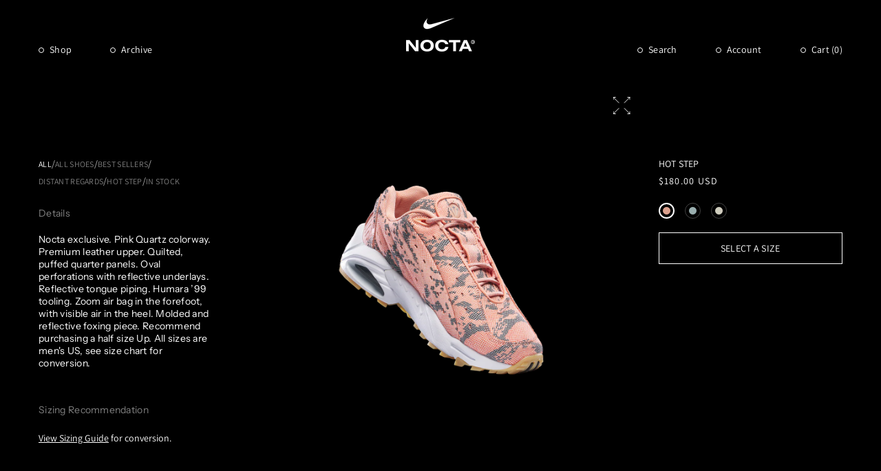

--- FILE ---
content_type: text/html; charset=utf-8
request_url: https://www.nocta.com/en-bm/products/hot-step-pinkquartz
body_size: 65769
content:
<!doctype html>
<html class="js" lang="en">
  <head>
    <meta charset="utf-8">
    <meta http-equiv="X-UA-Compatible" content="IE=edge">
    <meta name="viewport" content="width=device-width,initial-scale=1">
    <meta name="theme-color" content="">
    <link rel="canonical" href="https://www.nocta.com/en-bm/products/hot-step-pinkquartz">
    <link href="//www.nocta.com/cdn/shop/t/257/assets/custom.css?v=78835568645232140961745431722" rel="stylesheet" type="text/css" media="all" />
<link
        rel="icon"
        type="image/png"
        href="//www.nocta.com/cdn/shop/files/Logo_1.png?crop=center&height=32&v=1749673163&width=32"
      ><link rel="stylesheet" href="https://unpkg.com/swiper/swiper-bundle.min.css"><link
        rel="preconnect"
        href="https://fonts.shopifycdn.com"
        crossorigin
      ><title>
      Hot Step Pink Quartz | NOCTA
</title>

    
      <meta name="description" content="Buy Pink Quartz Hot Step by NOCTA. Nike Air Terra Shoes. Premium leather sneakers, quilted and puffed quarter panels. NOCTA x Nike collaboration. Limited edition Exotic print.">
    

    

<meta property="og:site_name" content="NOCTA">
<meta property="og:url" content="https://www.nocta.com/en-bm/products/hot-step-pinkquartz">
<meta property="og:title" content="Hot Step Pink Quartz | NOCTA">
<meta property="og:type" content="product">
<meta property="og:description" content="Buy Pink Quartz Hot Step by NOCTA. Nike Air Terra Shoes. Premium leather sneakers, quilted and puffed quarter panels. NOCTA x Nike collaboration. Limited edition Exotic print."><meta property="og:image" content="http://www.nocta.com/cdn/shop/files/HS_PINK_2.png?v=1738365814">
  <meta property="og:image:secure_url" content="https://www.nocta.com/cdn/shop/files/HS_PINK_2.png?v=1738365814">
  <meta property="og:image:width" content="1600">
  <meta property="og:image:height" content="1600"><meta property="og:price:amount" content="180.00">
  <meta property="og:price:currency" content="USD"><meta name="twitter:card" content="summary_large_image">
<meta name="twitter:title" content="Hot Step Pink Quartz | NOCTA">
<meta name="twitter:description" content="Buy Pink Quartz Hot Step by NOCTA. Nike Air Terra Shoes. Premium leather sneakers, quilted and puffed quarter panels. NOCTA x Nike collaboration. Limited edition Exotic print.">


    <script>
      window.gated_tag = 'locked';
    </script>
    <script src="//www.nocta.com/cdn/shop/t/257/assets/constants.js?v=58251544750838685771725373429" defer="defer"></script>
    <script src="//www.nocta.com/cdn/shop/t/257/assets/pubsub.js?v=158357773527763999511725373428" defer="defer"></script>
    <script src="//www.nocta.com/cdn/shop/t/257/assets/global.js?v=103724382667486356391764169566" defer="defer"></script>
    <script
      src="https://code.jquery.com/jquery-3.7.1.min.js"
      integrity="sha256-/JqT3SQfawRcv/BIHPThkBvs0OEvtFFmqPF/lYI/Cxo="
      crossorigin="anonymous"
    ></script><script>window.performance && window.performance.mark && window.performance.mark('shopify.content_for_header.start');</script><meta name="google-site-verification" content="RSFOsM6UJBg3_a_4ewdiy6tAtRPhkgRcwK53vSq1zhE">
<meta name="facebook-domain-verification" content="hotncpx60i0jphaxsa8944ds07kbvw">
<meta id="shopify-digital-wallet" name="shopify-digital-wallet" content="/50900795541/digital_wallets/dialog">
<meta name="shopify-checkout-api-token" content="79bff7d12a962826bb370ce126910016">
<link rel="alternate" hreflang="x-default" href="https://www.nocta.com/products/hot-step-pinkquartz">
<link rel="alternate" hreflang="en-AD" href="https://www.nocta.com/en-ad/products/hot-step-pinkquartz">
<link rel="alternate" hreflang="en-AE" href="https://www.nocta.com/en-ae/products/hot-step-pinkquartz">
<link rel="alternate" hreflang="en-AG" href="https://www.nocta.com/en-ag/products/hot-step-pinkquartz">
<link rel="alternate" hreflang="en-AI" href="https://www.nocta.com/en-ai/products/hot-step-pinkquartz">
<link rel="alternate" hreflang="en-AL" href="https://www.nocta.com/en-al/products/hot-step-pinkquartz">
<link rel="alternate" hreflang="en-AM" href="https://www.nocta.com/en-am/products/hot-step-pinkquartz">
<link rel="alternate" hreflang="en-AO" href="https://www.nocta.com/en-ao/products/hot-step-pinkquartz">
<link rel="alternate" hreflang="en-AT" href="https://www.nocta.com/en-at/products/hot-step-pinkquartz">
<link rel="alternate" hreflang="en-AU" href="https://www.nocta.com/en-au/products/hot-step-pinkquartz">
<link rel="alternate" hreflang="en-AW" href="https://www.nocta.com/en-aw/products/hot-step-pinkquartz">
<link rel="alternate" hreflang="en-AZ" href="https://www.nocta.com/en-az/products/hot-step-pinkquartz">
<link rel="alternate" hreflang="en-BA" href="https://www.nocta.com/en-ba/products/hot-step-pinkquartz">
<link rel="alternate" hreflang="en-BB" href="https://www.nocta.com/en-bb/products/hot-step-pinkquartz">
<link rel="alternate" hreflang="en-BD" href="https://www.nocta.com/en-bd/products/hot-step-pinkquartz">
<link rel="alternate" hreflang="en-BE" href="https://www.nocta.com/en-be/products/hot-step-pinkquartz">
<link rel="alternate" hreflang="en-BF" href="https://www.nocta.com/en-bf/products/hot-step-pinkquartz">
<link rel="alternate" hreflang="en-BG" href="https://www.nocta.com/en-bg/products/hot-step-pinkquartz">
<link rel="alternate" hreflang="en-BH" href="https://www.nocta.com/en-bh/products/hot-step-pinkquartz">
<link rel="alternate" hreflang="en-BI" href="https://www.nocta.com/en-bi/products/hot-step-pinkquartz">
<link rel="alternate" hreflang="en-BJ" href="https://www.nocta.com/en-bj/products/hot-step-pinkquartz">
<link rel="alternate" hreflang="en-BM" href="https://www.nocta.com/en-bm/products/hot-step-pinkquartz">
<link rel="alternate" hreflang="en-BN" href="https://www.nocta.com/en-bn/products/hot-step-pinkquartz">
<link rel="alternate" hreflang="en-BO" href="https://www.nocta.com/en-bo/products/hot-step-pinkquartz">
<link rel="alternate" hreflang="en-BR" href="https://www.nocta.com/en-br/products/hot-step-pinkquartz">
<link rel="alternate" hreflang="en-BS" href="https://www.nocta.com/en-bs/products/hot-step-pinkquartz">
<link rel="alternate" hreflang="en-BT" href="https://www.nocta.com/en-bt/products/hot-step-pinkquartz">
<link rel="alternate" hreflang="en-BW" href="https://www.nocta.com/en-bw/products/hot-step-pinkquartz">
<link rel="alternate" hreflang="en-BZ" href="https://www.nocta.com/en-bz/products/hot-step-pinkquartz">
<link rel="alternate" hreflang="en-CG" href="https://www.nocta.com/en-cg/products/hot-step-pinkquartz">
<link rel="alternate" hreflang="en-CI" href="https://www.nocta.com/en-ci/products/hot-step-pinkquartz">
<link rel="alternate" hreflang="en-CK" href="https://www.nocta.com/en-ck/products/hot-step-pinkquartz">
<link rel="alternate" hreflang="en-CL" href="https://www.nocta.com/en-cl/products/hot-step-pinkquartz">
<link rel="alternate" hreflang="en-CM" href="https://www.nocta.com/en-cm/products/hot-step-pinkquartz">
<link rel="alternate" hreflang="en-CN" href="https://www.nocta.com/en-cn/products/hot-step-pinkquartz">
<link rel="alternate" hreflang="en-CO" href="https://www.nocta.com/en-co/products/hot-step-pinkquartz">
<link rel="alternate" hreflang="en-CR" href="https://www.nocta.com/en-cr/products/hot-step-pinkquartz">
<link rel="alternate" hreflang="en-CV" href="https://www.nocta.com/en-cv/products/hot-step-pinkquartz">
<link rel="alternate" hreflang="en-CY" href="https://www.nocta.com/en-cy/products/hot-step-pinkquartz">
<link rel="alternate" hreflang="en-CZ" href="https://www.nocta.com/en-cz/products/hot-step-pinkquartz">
<link rel="alternate" hreflang="en-DJ" href="https://www.nocta.com/en-dj/products/hot-step-pinkquartz">
<link rel="alternate" hreflang="en-DK" href="https://www.nocta.com/en-dk/products/hot-step-pinkquartz">
<link rel="alternate" hreflang="en-DM" href="https://www.nocta.com/en-dm/products/hot-step-pinkquartz">
<link rel="alternate" hreflang="en-DO" href="https://www.nocta.com/en-do/products/hot-step-pinkquartz">
<link rel="alternate" hreflang="en-DZ" href="https://www.nocta.com/en-dz/products/hot-step-pinkquartz">
<link rel="alternate" hreflang="en-EC" href="https://www.nocta.com/en-ec/products/hot-step-pinkquartz">
<link rel="alternate" hreflang="en-EE" href="https://www.nocta.com/en-ee/products/hot-step-pinkquartz">
<link rel="alternate" hreflang="en-EG" href="https://www.nocta.com/en-eg/products/hot-step-pinkquartz">
<link rel="alternate" hreflang="en-ES" href="https://www.nocta.com/en-es/products/hot-step-pinkquartz">
<link rel="alternate" hreflang="en-ET" href="https://www.nocta.com/en-et/products/hot-step-pinkquartz">
<link rel="alternate" hreflang="en-DE" href="https://www.nocta.com/en-de/products/hot-step-pinkquartz">
<link rel="alternate" hreflang="en-FJ" href="https://www.nocta.com/en-fj/products/hot-step-pinkquartz">
<link rel="alternate" hreflang="en-FK" href="https://www.nocta.com/en-fk/products/hot-step-pinkquartz">
<link rel="alternate" hreflang="en-FO" href="https://www.nocta.com/en-fo/products/hot-step-pinkquartz">
<link rel="alternate" hreflang="en-FR" href="https://www.nocta.com/en-fr/products/hot-step-pinkquartz">
<link rel="alternate" hreflang="en-GA" href="https://www.nocta.com/en-ga/products/hot-step-pinkquartz">
<link rel="alternate" hreflang="en-GD" href="https://www.nocta.com/en-gd/products/hot-step-pinkquartz">
<link rel="alternate" hreflang="en-GE" href="https://www.nocta.com/en-ge/products/hot-step-pinkquartz">
<link rel="alternate" hreflang="en-GF" href="https://www.nocta.com/en-gf/products/hot-step-pinkquartz">
<link rel="alternate" hreflang="en-GG" href="https://www.nocta.com/en-gg/products/hot-step-pinkquartz">
<link rel="alternate" hreflang="en-GH" href="https://www.nocta.com/en-gh/products/hot-step-pinkquartz">
<link rel="alternate" hreflang="en-GI" href="https://www.nocta.com/en-gi/products/hot-step-pinkquartz">
<link rel="alternate" hreflang="en-GL" href="https://www.nocta.com/en-gl/products/hot-step-pinkquartz">
<link rel="alternate" hreflang="en-GM" href="https://www.nocta.com/en-gm/products/hot-step-pinkquartz">
<link rel="alternate" hreflang="en-GN" href="https://www.nocta.com/en-gn/products/hot-step-pinkquartz">
<link rel="alternate" hreflang="en-GP" href="https://www.nocta.com/en-gp/products/hot-step-pinkquartz">
<link rel="alternate" hreflang="en-GQ" href="https://www.nocta.com/en-gq/products/hot-step-pinkquartz">
<link rel="alternate" hreflang="en-GR" href="https://www.nocta.com/en-gr/products/hot-step-pinkquartz">
<link rel="alternate" hreflang="en-IL" href="https://www.nocta.com/en-il/products/hot-step-pinkquartz">
<link rel="alternate" hreflang="en-IT" href="https://www.nocta.com/en-it/products/hot-step-pinkquartz">
<link rel="alternate" hreflang="en-GW" href="https://www.nocta.com/en-gw/products/hot-step-pinkquartz">
<link rel="alternate" hreflang="en-GY" href="https://www.nocta.com/en-gy/products/hot-step-pinkquartz">
<link rel="alternate" hreflang="en-HK" href="https://www.nocta.com/en-hk/products/hot-step-pinkquartz">
<link rel="alternate" hreflang="en-HN" href="https://www.nocta.com/en-hn/products/hot-step-pinkquartz">
<link rel="alternate" hreflang="en-HR" href="https://www.nocta.com/en-hr/products/hot-step-pinkquartz">
<link rel="alternate" hreflang="en-HT" href="https://www.nocta.com/en-ht/products/hot-step-pinkquartz">
<link rel="alternate" hreflang="en-HU" href="https://www.nocta.com/en-hu/products/hot-step-pinkquartz">
<link rel="alternate" hreflang="en-ID" href="https://www.nocta.com/en-id/products/hot-step-pinkquartz">
<link rel="alternate" hreflang="en-IE" href="https://www.nocta.com/en-ie/products/hot-step-pinkquartz">
<link rel="alternate" hreflang="en-IM" href="https://www.nocta.com/en-im/products/hot-step-pinkquartz">
<link rel="alternate" hreflang="en-IN" href="https://www.nocta.com/en-in/products/hot-step-pinkquartz">
<link rel="alternate" hreflang="en-IS" href="https://www.nocta.com/en-is/products/hot-step-pinkquartz">
<link rel="alternate" hreflang="en-JE" href="https://www.nocta.com/en-je/products/hot-step-pinkquartz">
<link rel="alternate" hreflang="en-JM" href="https://www.nocta.com/en-jm/products/hot-step-pinkquartz">
<link rel="alternate" hreflang="en-JO" href="https://www.nocta.com/en-jo/products/hot-step-pinkquartz">
<link rel="alternate" hreflang="en-JP" href="https://www.nocta.com/en-jp/products/hot-step-pinkquartz">
<link rel="alternate" hreflang="en-KE" href="https://www.nocta.com/en-ke/products/hot-step-pinkquartz">
<link rel="alternate" hreflang="en-KG" href="https://www.nocta.com/en-kg/products/hot-step-pinkquartz">
<link rel="alternate" hreflang="en-KH" href="https://www.nocta.com/en-kh/products/hot-step-pinkquartz">
<link rel="alternate" hreflang="en-KI" href="https://www.nocta.com/en-ki/products/hot-step-pinkquartz">
<link rel="alternate" hreflang="en-KM" href="https://www.nocta.com/en-km/products/hot-step-pinkquartz">
<link rel="alternate" hreflang="en-KR" href="https://www.nocta.com/en-kr/products/hot-step-pinkquartz">
<link rel="alternate" hreflang="en-KW" href="https://www.nocta.com/en-kw/products/hot-step-pinkquartz">
<link rel="alternate" hreflang="en-KY" href="https://www.nocta.com/en-ky/products/hot-step-pinkquartz">
<link rel="alternate" hreflang="en-KZ" href="https://www.nocta.com/en-kz/products/hot-step-pinkquartz">
<link rel="alternate" hreflang="en-LA" href="https://www.nocta.com/en-la/products/hot-step-pinkquartz">
<link rel="alternate" hreflang="en-LB" href="https://www.nocta.com/en-lb/products/hot-step-pinkquartz">
<link rel="alternate" hreflang="en-LI" href="https://www.nocta.com/en-li/products/hot-step-pinkquartz">
<link rel="alternate" hreflang="en-LR" href="https://www.nocta.com/en-lr/products/hot-step-pinkquartz">
<link rel="alternate" hreflang="en-LS" href="https://www.nocta.com/en-ls/products/hot-step-pinkquartz">
<link rel="alternate" hreflang="en-LT" href="https://www.nocta.com/en-lt/products/hot-step-pinkquartz">
<link rel="alternate" hreflang="en-LU" href="https://www.nocta.com/en-lu/products/hot-step-pinkquartz">
<link rel="alternate" hreflang="en-LV" href="https://www.nocta.com/en-lv/products/hot-step-pinkquartz">
<link rel="alternate" hreflang="en-MA" href="https://www.nocta.com/en-ma/products/hot-step-pinkquartz">
<link rel="alternate" hreflang="en-MC" href="https://www.nocta.com/en-mc/products/hot-step-pinkquartz">
<link rel="alternate" hreflang="en-MD" href="https://www.nocta.com/en-md/products/hot-step-pinkquartz">
<link rel="alternate" hreflang="en-ME" href="https://www.nocta.com/en-me/products/hot-step-pinkquartz">
<link rel="alternate" hreflang="en-MG" href="https://www.nocta.com/en-mg/products/hot-step-pinkquartz">
<link rel="alternate" hreflang="en-MK" href="https://www.nocta.com/en-mk/products/hot-step-pinkquartz">
<link rel="alternate" hreflang="en-MN" href="https://www.nocta.com/en-mn/products/hot-step-pinkquartz">
<link rel="alternate" hreflang="en-MO" href="https://www.nocta.com/en-mo/products/hot-step-pinkquartz">
<link rel="alternate" hreflang="en-MQ" href="https://www.nocta.com/en-mq/products/hot-step-pinkquartz">
<link rel="alternate" hreflang="en-MR" href="https://www.nocta.com/en-mr/products/hot-step-pinkquartz">
<link rel="alternate" hreflang="en-MS" href="https://www.nocta.com/en-ms/products/hot-step-pinkquartz">
<link rel="alternate" hreflang="en-MT" href="https://www.nocta.com/en-mt/products/hot-step-pinkquartz">
<link rel="alternate" hreflang="en-MU" href="https://www.nocta.com/en-mu/products/hot-step-pinkquartz">
<link rel="alternate" hreflang="en-MV" href="https://www.nocta.com/en-mv/products/hot-step-pinkquartz">
<link rel="alternate" hreflang="en-MW" href="https://www.nocta.com/en-mw/products/hot-step-pinkquartz">
<link rel="alternate" hreflang="en-MX" href="https://www.nocta.com/en-mx/products/hot-step-pinkquartz">
<link rel="alternate" hreflang="en-MY" href="https://www.nocta.com/en-my/products/hot-step-pinkquartz">
<link rel="alternate" hreflang="en-RO" href="https://www.nocta.com/en-ro/products/hot-step-pinkquartz">
<link rel="alternate" hreflang="en-NA" href="https://www.nocta.com/en-na/products/hot-step-pinkquartz">
<link rel="alternate" hreflang="en-NG" href="https://www.nocta.com/en-ng/products/hot-step-pinkquartz">
<link rel="alternate" hreflang="en-NI" href="https://www.nocta.com/en-ni/products/hot-step-pinkquartz">
<link rel="alternate" hreflang="en-NL" href="https://www.nocta.com/en-nl/products/hot-step-pinkquartz">
<link rel="alternate" hreflang="en-NO" href="https://www.nocta.com/en-no/products/hot-step-pinkquartz">
<link rel="alternate" hreflang="en-NP" href="https://www.nocta.com/en-np/products/hot-step-pinkquartz">
<link rel="alternate" hreflang="en-NR" href="https://www.nocta.com/en-nr/products/hot-step-pinkquartz">
<link rel="alternate" hreflang="en-NU" href="https://www.nocta.com/en-nu/products/hot-step-pinkquartz">
<link rel="alternate" hreflang="en-NZ" href="https://www.nocta.com/en-nz/products/hot-step-pinkquartz">
<link rel="alternate" hreflang="en-OM" href="https://www.nocta.com/en-om/products/hot-step-pinkquartz">
<link rel="alternate" hreflang="en-PA" href="https://www.nocta.com/en-pa/products/hot-step-pinkquartz">
<link rel="alternate" hreflang="en-PE" href="https://www.nocta.com/en-pe/products/hot-step-pinkquartz">
<link rel="alternate" hreflang="en-PF" href="https://www.nocta.com/en-pf/products/hot-step-pinkquartz">
<link rel="alternate" hreflang="en-PG" href="https://www.nocta.com/en-pg/products/hot-step-pinkquartz">
<link rel="alternate" hreflang="en-LK" href="https://www.nocta.com/en-lk/products/hot-step-pinkquartz">
<link rel="alternate" hreflang="en-PK" href="https://www.nocta.com/en-pk/products/hot-step-pinkquartz">
<link rel="alternate" hreflang="en-PL" href="https://www.nocta.com/en-pl/products/hot-step-pinkquartz">
<link rel="alternate" hreflang="en-PT" href="https://www.nocta.com/en-pt/products/hot-step-pinkquartz">
<link rel="alternate" hreflang="en-PY" href="https://www.nocta.com/en-py/products/hot-step-pinkquartz">
<link rel="alternate" hreflang="en-QA" href="https://www.nocta.com/en-qa/products/hot-step-pinkquartz">
<link rel="alternate" hreflang="en-RE" href="https://www.nocta.com/en-re/products/hot-step-pinkquartz">
<link rel="alternate" hreflang="en-RS" href="https://www.nocta.com/en-rs/products/hot-step-pinkquartz">
<link rel="alternate" hreflang="en-CH" href="https://www.nocta.com/en-ch/products/hot-step-pinkquartz">
<link rel="alternate" hreflang="en-SA" href="https://www.nocta.com/en-sa/products/hot-step-pinkquartz">
<link rel="alternate" hreflang="en-SB" href="https://www.nocta.com/en-sb/products/hot-step-pinkquartz">
<link rel="alternate" hreflang="en-SC" href="https://www.nocta.com/en-sc/products/hot-step-pinkquartz">
<link rel="alternate" hreflang="en-SD" href="https://www.nocta.com/en-sd/products/hot-step-pinkquartz">
<link rel="alternate" hreflang="en-SE" href="https://www.nocta.com/en-se/products/hot-step-pinkquartz">
<link rel="alternate" hreflang="en-SG" href="https://www.nocta.com/en-sg/products/hot-step-pinkquartz">
<link rel="alternate" hreflang="en-SI" href="https://www.nocta.com/en-si/products/hot-step-pinkquartz">
<link rel="alternate" hreflang="en-SK" href="https://www.nocta.com/en-sk/products/hot-step-pinkquartz">
<link rel="alternate" hreflang="en-SL" href="https://www.nocta.com/en-sl/products/hot-step-pinkquartz">
<link rel="alternate" hreflang="en-SM" href="https://www.nocta.com/en-sm/products/hot-step-pinkquartz">
<link rel="alternate" hreflang="en-SN" href="https://www.nocta.com/en-sn/products/hot-step-pinkquartz">
<link rel="alternate" hreflang="en-SR" href="https://www.nocta.com/en-sr/products/hot-step-pinkquartz">
<link rel="alternate" hreflang="en-ST" href="https://www.nocta.com/en-st/products/hot-step-pinkquartz">
<link rel="alternate" hreflang="en-SV" href="https://www.nocta.com/en-sv/products/hot-step-pinkquartz">
<link rel="alternate" hreflang="en-SZ" href="https://www.nocta.com/en-sz/products/hot-step-pinkquartz">
<link rel="alternate" hreflang="en-TC" href="https://www.nocta.com/en-tc/products/hot-step-pinkquartz">
<link rel="alternate" hreflang="en-GB" href="https://www.nocta.com/en-gb/products/hot-step-pinkquartz">
<link rel="alternate" hreflang="en-TG" href="https://www.nocta.com/en-tg/products/hot-step-pinkquartz">
<link rel="alternate" hreflang="en-TH" href="https://www.nocta.com/en-th/products/hot-step-pinkquartz">
<link rel="alternate" hreflang="en-TM" href="https://www.nocta.com/en-tm/products/hot-step-pinkquartz">
<link rel="alternate" hreflang="en-TN" href="https://www.nocta.com/en-tn/products/hot-step-pinkquartz">
<link rel="alternate" hreflang="en-TO" href="https://www.nocta.com/en-to/products/hot-step-pinkquartz">
<link rel="alternate" hreflang="en-TL" href="https://www.nocta.com/en-tl/products/hot-step-pinkquartz">
<link rel="alternate" hreflang="en-TT" href="https://www.nocta.com/en-tt/products/hot-step-pinkquartz">
<link rel="alternate" hreflang="en-TV" href="https://www.nocta.com/en-tv/products/hot-step-pinkquartz">
<link rel="alternate" hreflang="en-TW" href="https://www.nocta.com/en-tw/products/hot-step-pinkquartz">
<link rel="alternate" hreflang="en-AR" href="https://www.nocta.com/en-ar/products/hot-step-pinkquartz">
<link rel="alternate" hreflang="en-TZ" href="https://www.nocta.com/en-tz/products/hot-step-pinkquartz">
<link rel="alternate" hreflang="en-UG" href="https://www.nocta.com/en-ug/products/hot-step-pinkquartz">
<link rel="alternate" hreflang="en-UY" href="https://www.nocta.com/en-uy/products/hot-step-pinkquartz">
<link rel="alternate" hreflang="en-UZ" href="https://www.nocta.com/en-uz/products/hot-step-pinkquartz">
<link rel="alternate" hreflang="en-VA" href="https://www.nocta.com/en-va/products/hot-step-pinkquartz">
<link rel="alternate" hreflang="en-VE" href="https://www.nocta.com/en-ve/products/hot-step-pinkquartz">
<link rel="alternate" hreflang="en-VG" href="https://www.nocta.com/en-vg/products/hot-step-pinkquartz">
<link rel="alternate" hreflang="en-VN" href="https://www.nocta.com/en-vn/products/hot-step-pinkquartz">
<link rel="alternate" hreflang="en-VU" href="https://www.nocta.com/en-vu/products/hot-step-pinkquartz">
<link rel="alternate" hreflang="en-WF" href="https://www.nocta.com/en-wf/products/hot-step-pinkquartz">
<link rel="alternate" hreflang="en-WS" href="https://www.nocta.com/en-ws/products/hot-step-pinkquartz">
<link rel="alternate" hreflang="en-YT" href="https://www.nocta.com/en-yt/products/hot-step-pinkquartz">
<link rel="alternate" hreflang="en-ZA" href="https://www.nocta.com/en-za/products/hot-step-pinkquartz">
<link rel="alternate" hreflang="en-ZM" href="https://www.nocta.com/en-zm/products/hot-step-pinkquartz">
<link rel="alternate" hreflang="en-ZW" href="https://www.nocta.com/en-zw/products/hot-step-pinkquartz">
<link rel="alternate" hreflang="en-FI" href="https://www.nocta.com/en-fi/products/hot-step-pinkquartz">
<link rel="alternate" hreflang="en-GT" href="https://www.nocta.com/en-gt/products/hot-step-pinkquartz">
<link rel="alternate" hreflang="en-MZ" href="https://www.nocta.com/en-mz/products/hot-step-pinkquartz">
<link rel="alternate" hreflang="en-NC" href="https://www.nocta.com/en-nc/products/hot-step-pinkquartz">
<link rel="alternate" hreflang="en-PH" href="https://www.nocta.com/en-ph/products/hot-step-pinkquartz">
<link rel="alternate" hreflang="en-RW" href="https://www.nocta.com/en-rw/products/hot-step-pinkquartz">
<link rel="alternate" hreflang="en-TD" href="https://www.nocta.com/en-td/products/hot-step-pinkquartz">
<link rel="alternate" hreflang="en-SX" href="https://www.nocta.com/en-sx/products/hot-step-pinkquartz">
<link rel="alternate" hreflang="en-CW" href="https://www.nocta.com/en-cw/products/hot-step-pinkquartz">
<link rel="alternate" hreflang="en-BL" href="https://www.nocta.com/en-bl/products/hot-step-pinkquartz">
<link rel="alternate" hreflang="en-KN" href="https://www.nocta.com/en-kn/products/hot-step-pinkquartz">
<link rel="alternate" hreflang="en-LC" href="https://www.nocta.com/en-lc/products/hot-step-pinkquartz">
<link rel="alternate" hreflang="en-MF" href="https://www.nocta.com/en-mf/products/hot-step-pinkquartz">
<link rel="alternate" hreflang="en-VC" href="https://www.nocta.com/en-vc/products/hot-step-pinkquartz">
<link rel="alternate" hreflang="en-US" href="https://www.nocta.com/products/hot-step-pinkquartz">
<link rel="alternate" type="application/json+oembed" href="https://www.nocta.com/en-bm/products/hot-step-pinkquartz.oembed">
<script async="async" src="/checkouts/internal/preloads.js?locale=en-BM"></script>
<link rel="preconnect" href="https://shop.app" crossorigin="anonymous">
<script async="async" src="https://shop.app/checkouts/internal/preloads.js?locale=en-BM&shop_id=50900795541" crossorigin="anonymous"></script>
<script id="apple-pay-shop-capabilities" type="application/json">{"shopId":50900795541,"countryCode":"US","currencyCode":"USD","merchantCapabilities":["supports3DS"],"merchantId":"gid:\/\/shopify\/Shop\/50900795541","merchantName":"NOCTA","requiredBillingContactFields":["postalAddress","email","phone"],"requiredShippingContactFields":["postalAddress","email","phone"],"shippingType":"shipping","supportedNetworks":["visa","masterCard","amex","discover","elo","jcb"],"total":{"type":"pending","label":"NOCTA","amount":"1.00"},"shopifyPaymentsEnabled":true,"supportsSubscriptions":true}</script>
<script id="shopify-features" type="application/json">{"accessToken":"79bff7d12a962826bb370ce126910016","betas":["rich-media-storefront-analytics"],"domain":"www.nocta.com","predictiveSearch":true,"shopId":50900795541,"locale":"en"}</script>
<script>var Shopify = Shopify || {};
Shopify.shop = "nocta-nocta.myshopify.com";
Shopify.locale = "en";
Shopify.currency = {"active":"USD","rate":"1.0"};
Shopify.country = "BM";
Shopify.theme = {"name":"nocta-theme-dev\/main_2.0","id":141063651477,"schema_name":"Dawn","schema_version":"14.0.0","theme_store_id":null,"role":"main"};
Shopify.theme.handle = "null";
Shopify.theme.style = {"id":null,"handle":null};
Shopify.cdnHost = "www.nocta.com/cdn";
Shopify.routes = Shopify.routes || {};
Shopify.routes.root = "/en-bm/";</script>
<script type="module">!function(o){(o.Shopify=o.Shopify||{}).modules=!0}(window);</script>
<script>!function(o){function n(){var o=[];function n(){o.push(Array.prototype.slice.apply(arguments))}return n.q=o,n}var t=o.Shopify=o.Shopify||{};t.loadFeatures=n(),t.autoloadFeatures=n()}(window);</script>
<script>
  window.ShopifyPay = window.ShopifyPay || {};
  window.ShopifyPay.apiHost = "shop.app\/pay";
  window.ShopifyPay.redirectState = null;
</script>
<script id="shop-js-analytics" type="application/json">{"pageType":"product"}</script>
<script defer="defer" async type="module" src="//www.nocta.com/cdn/shopifycloud/shop-js/modules/v2/client.init-shop-cart-sync_BT-GjEfc.en.esm.js"></script>
<script defer="defer" async type="module" src="//www.nocta.com/cdn/shopifycloud/shop-js/modules/v2/chunk.common_D58fp_Oc.esm.js"></script>
<script defer="defer" async type="module" src="//www.nocta.com/cdn/shopifycloud/shop-js/modules/v2/chunk.modal_xMitdFEc.esm.js"></script>
<script type="module">
  await import("//www.nocta.com/cdn/shopifycloud/shop-js/modules/v2/client.init-shop-cart-sync_BT-GjEfc.en.esm.js");
await import("//www.nocta.com/cdn/shopifycloud/shop-js/modules/v2/chunk.common_D58fp_Oc.esm.js");
await import("//www.nocta.com/cdn/shopifycloud/shop-js/modules/v2/chunk.modal_xMitdFEc.esm.js");

  window.Shopify.SignInWithShop?.initShopCartSync?.({"fedCMEnabled":true,"windoidEnabled":true});

</script>
<script>
  window.Shopify = window.Shopify || {};
  if (!window.Shopify.featureAssets) window.Shopify.featureAssets = {};
  window.Shopify.featureAssets['shop-js'] = {"shop-cart-sync":["modules/v2/client.shop-cart-sync_DZOKe7Ll.en.esm.js","modules/v2/chunk.common_D58fp_Oc.esm.js","modules/v2/chunk.modal_xMitdFEc.esm.js"],"init-fed-cm":["modules/v2/client.init-fed-cm_B6oLuCjv.en.esm.js","modules/v2/chunk.common_D58fp_Oc.esm.js","modules/v2/chunk.modal_xMitdFEc.esm.js"],"shop-cash-offers":["modules/v2/client.shop-cash-offers_D2sdYoxE.en.esm.js","modules/v2/chunk.common_D58fp_Oc.esm.js","modules/v2/chunk.modal_xMitdFEc.esm.js"],"shop-login-button":["modules/v2/client.shop-login-button_QeVjl5Y3.en.esm.js","modules/v2/chunk.common_D58fp_Oc.esm.js","modules/v2/chunk.modal_xMitdFEc.esm.js"],"pay-button":["modules/v2/client.pay-button_DXTOsIq6.en.esm.js","modules/v2/chunk.common_D58fp_Oc.esm.js","modules/v2/chunk.modal_xMitdFEc.esm.js"],"shop-button":["modules/v2/client.shop-button_DQZHx9pm.en.esm.js","modules/v2/chunk.common_D58fp_Oc.esm.js","modules/v2/chunk.modal_xMitdFEc.esm.js"],"avatar":["modules/v2/client.avatar_BTnouDA3.en.esm.js"],"init-windoid":["modules/v2/client.init-windoid_CR1B-cfM.en.esm.js","modules/v2/chunk.common_D58fp_Oc.esm.js","modules/v2/chunk.modal_xMitdFEc.esm.js"],"init-shop-for-new-customer-accounts":["modules/v2/client.init-shop-for-new-customer-accounts_C_vY_xzh.en.esm.js","modules/v2/client.shop-login-button_QeVjl5Y3.en.esm.js","modules/v2/chunk.common_D58fp_Oc.esm.js","modules/v2/chunk.modal_xMitdFEc.esm.js"],"init-shop-email-lookup-coordinator":["modules/v2/client.init-shop-email-lookup-coordinator_BI7n9ZSv.en.esm.js","modules/v2/chunk.common_D58fp_Oc.esm.js","modules/v2/chunk.modal_xMitdFEc.esm.js"],"init-shop-cart-sync":["modules/v2/client.init-shop-cart-sync_BT-GjEfc.en.esm.js","modules/v2/chunk.common_D58fp_Oc.esm.js","modules/v2/chunk.modal_xMitdFEc.esm.js"],"shop-toast-manager":["modules/v2/client.shop-toast-manager_DiYdP3xc.en.esm.js","modules/v2/chunk.common_D58fp_Oc.esm.js","modules/v2/chunk.modal_xMitdFEc.esm.js"],"init-customer-accounts":["modules/v2/client.init-customer-accounts_D9ZNqS-Q.en.esm.js","modules/v2/client.shop-login-button_QeVjl5Y3.en.esm.js","modules/v2/chunk.common_D58fp_Oc.esm.js","modules/v2/chunk.modal_xMitdFEc.esm.js"],"init-customer-accounts-sign-up":["modules/v2/client.init-customer-accounts-sign-up_iGw4briv.en.esm.js","modules/v2/client.shop-login-button_QeVjl5Y3.en.esm.js","modules/v2/chunk.common_D58fp_Oc.esm.js","modules/v2/chunk.modal_xMitdFEc.esm.js"],"shop-follow-button":["modules/v2/client.shop-follow-button_CqMgW2wH.en.esm.js","modules/v2/chunk.common_D58fp_Oc.esm.js","modules/v2/chunk.modal_xMitdFEc.esm.js"],"checkout-modal":["modules/v2/client.checkout-modal_xHeaAweL.en.esm.js","modules/v2/chunk.common_D58fp_Oc.esm.js","modules/v2/chunk.modal_xMitdFEc.esm.js"],"shop-login":["modules/v2/client.shop-login_D91U-Q7h.en.esm.js","modules/v2/chunk.common_D58fp_Oc.esm.js","modules/v2/chunk.modal_xMitdFEc.esm.js"],"lead-capture":["modules/v2/client.lead-capture_BJmE1dJe.en.esm.js","modules/v2/chunk.common_D58fp_Oc.esm.js","modules/v2/chunk.modal_xMitdFEc.esm.js"],"payment-terms":["modules/v2/client.payment-terms_Ci9AEqFq.en.esm.js","modules/v2/chunk.common_D58fp_Oc.esm.js","modules/v2/chunk.modal_xMitdFEc.esm.js"]};
</script>
<script>(function() {
  var isLoaded = false;
  function asyncLoad() {
    if (isLoaded) return;
    isLoaded = true;
    var urls = ["https:\/\/scripttags.jst.ai\/shopify_justuno_50900795541_04427800-5a4d-11ed-bcec-9b5f67342ac4.js?shop=nocta-nocta.myshopify.com","https:\/\/cdn.commoninja.com\/sdk\/latest\/commonninja.js?shop=nocta-nocta.myshopify.com","https:\/\/cdn-scripts.signifyd.com\/shopify\/script-tag.js?shop=nocta-nocta.myshopify.com","https:\/\/static-us.afterpay.com\/shopify\/afterpay-attract\/afterpay-attract-widget.js?shop=nocta-nocta.myshopify.com","https:\/\/crossborder-integration.global-e.com\/resources\/js\/app?shop=nocta-nocta.myshopify.com","\/\/cdn.shopify.com\/proxy\/66c89ce719c4e9c27e3c4507d67ba082a8aaf30031e5d010ff1644a7d72b400f\/web.global-e.com\/merchant\/storefrontattributes?merchantid=1400\u0026shop=nocta-nocta.myshopify.com\u0026sp-cache-control=cHVibGljLCBtYXgtYWdlPTkwMA","https:\/\/cdn.rebuyengine.com\/onsite\/js\/rebuy.js?shop=nocta-nocta.myshopify.com","https:\/\/shopify-widget.route.com\/shopify.widget.js?shop=nocta-nocta.myshopify.com"];
    for (var i = 0; i < urls.length; i++) {
      var s = document.createElement('script');
      s.type = 'text/javascript';
      s.async = true;
      s.src = urls[i];
      var x = document.getElementsByTagName('script')[0];
      x.parentNode.insertBefore(s, x);
    }
  };
  if(window.attachEvent) {
    window.attachEvent('onload', asyncLoad);
  } else {
    window.addEventListener('load', asyncLoad, false);
  }
})();</script>
<script id="__st">var __st={"a":50900795541,"offset":-18000,"reqid":"ccd86f15-9b7b-4b2b-83a9-3ddde67e61e3-1769144332","pageurl":"www.nocta.com\/en-bm\/products\/hot-step-pinkquartz","u":"956ff9802443","p":"product","rtyp":"product","rid":7869276618901};</script>
<script>window.ShopifyPaypalV4VisibilityTracking = true;</script>
<script id="form-persister">!function(){'use strict';const t='contact',e='new_comment',n=[[t,t],['blogs',e],['comments',e],[t,'customer']],o='password',r='form_key',c=['recaptcha-v3-token','g-recaptcha-response','h-captcha-response',o],s=()=>{try{return window.sessionStorage}catch{return}},i='__shopify_v',u=t=>t.elements[r],a=function(){const t=[...n].map((([t,e])=>`form[action*='/${t}']:not([data-nocaptcha='true']) input[name='form_type'][value='${e}']`)).join(',');var e;return e=t,()=>e?[...document.querySelectorAll(e)].map((t=>t.form)):[]}();function m(t){const e=u(t);a().includes(t)&&(!e||!e.value)&&function(t){try{if(!s())return;!function(t){const e=s();if(!e)return;const n=u(t);if(!n)return;const o=n.value;o&&e.removeItem(o)}(t);const e=Array.from(Array(32),(()=>Math.random().toString(36)[2])).join('');!function(t,e){u(t)||t.append(Object.assign(document.createElement('input'),{type:'hidden',name:r})),t.elements[r].value=e}(t,e),function(t,e){const n=s();if(!n)return;const r=[...t.querySelectorAll(`input[type='${o}']`)].map((({name:t})=>t)),u=[...c,...r],a={};for(const[o,c]of new FormData(t).entries())u.includes(o)||(a[o]=c);n.setItem(e,JSON.stringify({[i]:1,action:t.action,data:a}))}(t,e)}catch(e){console.error('failed to persist form',e)}}(t)}const f=t=>{if('true'===t.dataset.persistBound)return;const e=function(t,e){const n=function(t){return'function'==typeof t.submit?t.submit:HTMLFormElement.prototype.submit}(t).bind(t);return function(){let t;return()=>{t||(t=!0,(()=>{try{e(),n()}catch(t){(t=>{console.error('form submit failed',t)})(t)}})(),setTimeout((()=>t=!1),250))}}()}(t,(()=>{m(t)}));!function(t,e){if('function'==typeof t.submit&&'function'==typeof e)try{t.submit=e}catch{}}(t,e),t.addEventListener('submit',(t=>{t.preventDefault(),e()})),t.dataset.persistBound='true'};!function(){function t(t){const e=(t=>{const e=t.target;return e instanceof HTMLFormElement?e:e&&e.form})(t);e&&m(e)}document.addEventListener('submit',t),document.addEventListener('DOMContentLoaded',(()=>{const e=a();for(const t of e)f(t);var n;n=document.body,new window.MutationObserver((t=>{for(const e of t)if('childList'===e.type&&e.addedNodes.length)for(const t of e.addedNodes)1===t.nodeType&&'FORM'===t.tagName&&a().includes(t)&&f(t)})).observe(n,{childList:!0,subtree:!0,attributes:!1}),document.removeEventListener('submit',t)}))}()}();</script>
<script integrity="sha256-4kQ18oKyAcykRKYeNunJcIwy7WH5gtpwJnB7kiuLZ1E=" data-source-attribution="shopify.loadfeatures" defer="defer" src="//www.nocta.com/cdn/shopifycloud/storefront/assets/storefront/load_feature-a0a9edcb.js" crossorigin="anonymous"></script>
<script crossorigin="anonymous" defer="defer" src="//www.nocta.com/cdn/shopifycloud/storefront/assets/shopify_pay/storefront-65b4c6d7.js?v=20250812"></script>
<script data-source-attribution="shopify.dynamic_checkout.dynamic.init">var Shopify=Shopify||{};Shopify.PaymentButton=Shopify.PaymentButton||{isStorefrontPortableWallets:!0,init:function(){window.Shopify.PaymentButton.init=function(){};var t=document.createElement("script");t.src="https://www.nocta.com/cdn/shopifycloud/portable-wallets/latest/portable-wallets.en.js",t.type="module",document.head.appendChild(t)}};
</script>
<script data-source-attribution="shopify.dynamic_checkout.buyer_consent">
  function portableWalletsHideBuyerConsent(e){var t=document.getElementById("shopify-buyer-consent"),n=document.getElementById("shopify-subscription-policy-button");t&&n&&(t.classList.add("hidden"),t.setAttribute("aria-hidden","true"),n.removeEventListener("click",e))}function portableWalletsShowBuyerConsent(e){var t=document.getElementById("shopify-buyer-consent"),n=document.getElementById("shopify-subscription-policy-button");t&&n&&(t.classList.remove("hidden"),t.removeAttribute("aria-hidden"),n.addEventListener("click",e))}window.Shopify?.PaymentButton&&(window.Shopify.PaymentButton.hideBuyerConsent=portableWalletsHideBuyerConsent,window.Shopify.PaymentButton.showBuyerConsent=portableWalletsShowBuyerConsent);
</script>
<script data-source-attribution="shopify.dynamic_checkout.cart.bootstrap">document.addEventListener("DOMContentLoaded",(function(){function t(){return document.querySelector("shopify-accelerated-checkout-cart, shopify-accelerated-checkout")}if(t())Shopify.PaymentButton.init();else{new MutationObserver((function(e,n){t()&&(Shopify.PaymentButton.init(),n.disconnect())})).observe(document.body,{childList:!0,subtree:!0})}}));
</script>
<link id="shopify-accelerated-checkout-styles" rel="stylesheet" media="screen" href="https://www.nocta.com/cdn/shopifycloud/portable-wallets/latest/accelerated-checkout-backwards-compat.css" crossorigin="anonymous">
<style id="shopify-accelerated-checkout-cart">
        #shopify-buyer-consent {
  margin-top: 1em;
  display: inline-block;
  width: 100%;
}

#shopify-buyer-consent.hidden {
  display: none;
}

#shopify-subscription-policy-button {
  background: none;
  border: none;
  padding: 0;
  text-decoration: underline;
  font-size: inherit;
  cursor: pointer;
}

#shopify-subscription-policy-button::before {
  box-shadow: none;
}

      </style>

<script>window.performance && window.performance.mark && window.performance.mark('shopify.content_for_header.end');</script>


    <style data-shopify>
            @font-face {
  font-family: Assistant;
  font-weight: 400;
  font-style: normal;
  font-display: swap;
  src: url("//www.nocta.com/cdn/fonts/assistant/assistant_n4.9120912a469cad1cc292572851508ca49d12e768.woff2") format("woff2"),
       url("//www.nocta.com/cdn/fonts/assistant/assistant_n4.6e9875ce64e0fefcd3f4446b7ec9036b3ddd2985.woff") format("woff");
}

            @font-face {
  font-family: Assistant;
  font-weight: 700;
  font-style: normal;
  font-display: swap;
  src: url("//www.nocta.com/cdn/fonts/assistant/assistant_n7.bf44452348ec8b8efa3aa3068825305886b1c83c.woff2") format("woff2"),
       url("//www.nocta.com/cdn/fonts/assistant/assistant_n7.0c887fee83f6b3bda822f1150b912c72da0f7b64.woff") format("woff");
}

            
            
            @font-face {
  font-family: "Instrument Sans";
  font-weight: 400;
  font-style: normal;
  font-display: swap;
  src: url("//www.nocta.com/cdn/fonts/instrument_sans/instrumentsans_n4.db86542ae5e1596dbdb28c279ae6c2086c4c5bfa.woff2") format("woff2"),
       url("//www.nocta.com/cdn/fonts/instrument_sans/instrumentsans_n4.510f1b081e58d08c30978f465518799851ef6d8b.woff") format("woff");
}


            
              :root,
              .color-scheme-1 {
                --color-background: 255,
                255,
                255;
                
                  --gradient-background: #ffffff;
                

                

                --color-foreground: 18,
                18,
                18;
                --color-background-contrast: 191,
                191,
                191;
                --color-shadow: 18,
                18,
                18;
                --color-button: 18,
                18,
                18;
                --color-button-text: 255,
                255,
                255;
                --color-secondary-button: 255,
                255,
                255;
                --color-secondary-button-text: 18,
                18,
                18;
                --color-link: 18,
                18,
                18;
                --color-badge-foreground: 18,
                18,
                18;
                --color-badge-background: 255,
                255,
                255;
                --color-badge-border: 18,
                18,
                18;
                --payment-terms-background-color: rgb(255 255 255);
              }
            
              
              .color-scheme-2 {
                --color-background: 243,
                243,
                243;
                
                  --gradient-background: #f3f3f3;
                

                

                --color-foreground: 18,
                18,
                18;
                --color-background-contrast: 179,
                179,
                179;
                --color-shadow: 18,
                18,
                18;
                --color-button: 18,
                18,
                18;
                --color-button-text: 243,
                243,
                243;
                --color-secondary-button: 243,
                243,
                243;
                --color-secondary-button-text: 18,
                18,
                18;
                --color-link: 18,
                18,
                18;
                --color-badge-foreground: 18,
                18,
                18;
                --color-badge-background: 243,
                243,
                243;
                --color-badge-border: 18,
                18,
                18;
                --payment-terms-background-color: rgb(243 243 243);
              }
            
              
              .color-scheme-3 {
                --color-background: 36,
                40,
                51;
                
                  --gradient-background: #242833;
                

                

                --color-foreground: 255,
                255,
                255;
                --color-background-contrast: 47,
                52,
                66;
                --color-shadow: 18,
                18,
                18;
                --color-button: 255,
                255,
                255;
                --color-button-text: 0,
                0,
                0;
                --color-secondary-button: 36,
                40,
                51;
                --color-secondary-button-text: 255,
                255,
                255;
                --color-link: 255,
                255,
                255;
                --color-badge-foreground: 255,
                255,
                255;
                --color-badge-background: 36,
                40,
                51;
                --color-badge-border: 255,
                255,
                255;
                --payment-terms-background-color: rgb(36 40 51);
              }
            
              
              .color-scheme-4 {
                --color-background: 0,
                0,
                0;
                
                  --gradient-background: #000000;
                

                

                --color-foreground: 255,
                255,
                255;
                --color-background-contrast: 128,
                128,
                128;
                --color-shadow: 18,
                18,
                18;
                --color-button: 255,
                255,
                255;
                --color-button-text: 18,
                18,
                18;
                --color-secondary-button: 0,
                0,
                0;
                --color-secondary-button-text: 255,
                255,
                255;
                --color-link: 255,
                255,
                255;
                --color-badge-foreground: 255,
                255,
                255;
                --color-badge-background: 0,
                0,
                0;
                --color-badge-border: 255,
                255,
                255;
                --payment-terms-background-color: rgb(0 0 0);
              }
            
              
              .color-scheme-5 {
                --color-background: 51,
                79,
                180;
                
                  --gradient-background: #334fb4;
                

                

                --color-foreground: 255,
                255,
                255;
                --color-background-contrast: 23,
                35,
                81;
                --color-shadow: 18,
                18,
                18;
                --color-button: 255,
                255,
                255;
                --color-button-text: 51,
                79,
                180;
                --color-secondary-button: 51,
                79,
                180;
                --color-secondary-button-text: 255,
                255,
                255;
                --color-link: 255,
                255,
                255;
                --color-badge-foreground: 255,
                255,
                255;
                --color-badge-background: 51,
                79,
                180;
                --color-badge-border: 255,
                255,
                255;
                --payment-terms-background-color: rgb(51 79 180);
              }
            
              
              .color-scheme-6fa818c1-edbf-4a80-90c2-5381bdf10049 {
                --color-background: 0,
                0,
                0;
                
                  --gradient-background: #000000;
                

                

                --color-foreground: 255,
                255,
                255;
                --color-background-contrast: 128,
                128,
                128;
                --color-shadow: 0,
                0,
                0;
                --color-button: 255,
                255,
                255;
                --color-button-text: 0,
                0,
                0;
                --color-secondary-button: 0,
                0,
                0;
                --color-secondary-button-text: 255,
                255,
                255;
                --color-link: 255,
                255,
                255;
                --color-badge-foreground: 255,
                255,
                255;
                --color-badge-background: 0,
                0,
                0;
                --color-badge-border: 255,
                255,
                255;
                --payment-terms-background-color: rgb(0 0 0);
              }
            

            body, .color-scheme-1, .color-scheme-2, .color-scheme-3, .color-scheme-4, .color-scheme-5, .color-scheme-6fa818c1-edbf-4a80-90c2-5381bdf10049 {
              color: rgba(var(--color-foreground), 0.75);
              background-color: rgb(var(--color-background));
            }

            :root {
              --font-body-family: Assistant,
              sans-serif;
              --font-body-style: normal;
              --font-body-weight: 400;
              --font-body-weight-bold: 700;
              --font-body-size:14px;
              --font-heading-family: "Instrument Sans",
              sans-serif;
              --font-heading-style: normal;
              --font-heading-weight: 400;

              --font-body-scale: 1.0;
              --font-heading-scale: 1.0;

              --media-padding: px;
              --media-border-opacity: 0.05;
              --media-border-width: 1px;
              --media-radius: 0px;
              --media-shadow-opacity: 0.0;
              --media-shadow-horizontal-offset: 0px;
              --media-shadow-vertical-offset: 4px;
              --media-shadow-blur-radius: 5px;
              --media-shadow-visible: 0;

            --page-width: 120rem;
            --page-width-margin: 0rem;

          --product-card-image-padding: 0.0rem;
          --product-card-corner-radius: 0.0rem;
          --product-card-text-alignment: left;
          --product-card-border-width: 0.0rem;
          --product-card-border-opacity: 1.0;
          --product-card-shadow-opacity: 0.0;
          --product-card-shadow-visible: 0;
        --product-card-shadow-horizontal-offset: 0.0rem;
        --product-card-shadow-vertical-offset: 0.4rem;
        --product-card-shadow-blur-radius: 0.5rem;

        --collection-card-image-padding: 0.0rem;
        --collection-card-corner-radius: 0.0rem;
        --collection-card-text-alignment: left;
        --collection-card-border-width: 0.0rem;
        --collection-card-border-opacity: 0.1;
        --collection-card-shadow-opacity: 0.0;
        --collection-card-shadow-visible: 0;
        --collection-card-shadow-horizontal-offset: 0.0rem;
        --collection-card-shadow-vertical-offset: 0.4rem;
        --collection-card-shadow-blur-radius: 0.5rem;

        --blog-card-image-padding: 0.0rem;
        --blog-card-corner-radius: 0.0rem;
        --blog-card-text-alignment: left;
        --blog-card-border-width: 0.0rem;
        --blog-card-border-opacity: 0.1;
        --blog-card-shadow-opacity: 0.0;
        --blog-card-shadow-visible: 0;
        --blog-card-shadow-horizontal-offset: 0.0rem;
        --blog-card-shadow-vertical-offset: 0.4rem;
        --blog-card-shadow-blur-radius: 0.5rem;

        --badge-corner-radius: 2px;

        --popup-border-width: 1px;
        --popup-border-opacity: 0.1;
        --popup-corner-radius: 0px;
        --popup-shadow-opacity: 0.05;
        --popup-shadow-horizontal-offset: 0px;
        --popup-shadow-vertical-offset: 4px;
        --popup-shadow-blur-radius: 5px;

        --drawer-border-width: 1px;
        --drawer-border-opacity: 0.1;
        --drawer-shadow-opacity: 0.0;
        --drawer-shadow-horizontal-offset: 0px;
        --drawer-shadow-vertical-offset: 4px;
        --drawer-shadow-blur-radius: 5px;

        --spacing-sections-desktop: 0px;
        --spacing-sections-mobile: 0
      px;

        --grid-desktop-vertical-spacing: 8px;
        --grid-desktop-horizontal-spacing: 4px;
        
          --grid-mobile-vertical-spacing: 4px;
        

        
          --grid-mobile-horizontal-spacing: 2px;
        

        --text-boxes-border-opacity: 0.1;
        --text-boxes-border-width: 0px;
        --text-boxes-radius: 0px;
        --text-boxes-shadow-opacity: 0.0;
        --text-boxes-shadow-visible: 0;
        --text-boxes-shadow-horizontal-offset: 0px;
        --text-boxes-shadow-vertical-offset: 4px;
        --text-boxes-shadow-blur-radius: 5px;
        --buttons-padding: 14px;
        --buttons-padding-mobile: 12px;
        --buttons-radius: 0px;
        --buttons-radius-outset: 0px;
        --buttons-border-width: 1
      px;
        --buttons-border-opacity: 1.0;
        --buttons-shadow-opacity: 0.0;
        --buttons-shadow-visible: 0;
        --buttons-shadow-horizontal-offset: 0px;
        --buttons-shadow-vertical-offset: 4px;
        --buttons-shadow-blur-radius: 5px;
        --buttons-border-offset: 0px;

        --inputs-radius: 0px;
        --inputs-border-width: 1px;
        --inputs-border-opacity: 0.55;
        --inputs-shadow-opacity: 0.0;
        --inputs-shadow-horizontal-offset: 0px;
        --inputs-margin-offset: 0px;
        --inputs-shadow-vertical-offset: 4px;
        --inputs-shadow-blur-radius: 5px;
        --inputs-radius-outset: 0px;

        --variant-pills-radius: 40px;
        --variant-pills-border-width: 1px;
        --variant-pills-border-opacity: 0.55;
        --variant-pills-shadow-opacity: 0.0;
        --variant-pills-shadow-horizontal-offset: 0px;
        --variant-pills-shadow-vertical-offset: 4px;
        --variant-pills-shadow-blur-radius: 5px;
      }

      *,
      *::before,
      *::after {
        box-sizing: inherit;
      }

      html {
        box-sizing: border-box;
        font-size: calc(var(--font-body-scale) * 62.5%);
        height: 100%;
      }

      body {
        display: grid;
        grid-template-rows: auto auto 1fr auto;
        grid-template-columns: 100%;
        min-height: 100%;
        margin: 0;
        font-size: var(--font-body-size);
        letter-spacing: 0.28px;
        line-height: calc(1 + 0.8 / var(--font-body-scale));
        font-family: var(--font-body-family);
        font-style: var(--font-body-style);
        font-weight: var(--font-body-weight);
      }

      @media screen and (min-width: 750px) {
        body {
          font-size: var(--font-body-size);
        }
      }
    </style>

    <link href="//www.nocta.com/cdn/shop/t/257/assets/base.css?v=28385390241730710971764169566" rel="stylesheet" type="text/css" media="all" />

      <link
        rel="preload"
        as="font"
        href="//www.nocta.com/cdn/fonts/assistant/assistant_n4.9120912a469cad1cc292572851508ca49d12e768.woff2"
        type="font/woff2"
        crossorigin
      >
      

      <link
        rel="preload"
        as="font"
        href="//www.nocta.com/cdn/fonts/instrument_sans/instrumentsans_n4.db86542ae5e1596dbdb28c279ae6c2086c4c5bfa.woff2"
        type="font/woff2"
        crossorigin
      >
      
<link href="//www.nocta.com/cdn/shop/t/257/assets/component-localization-form.css?v=120620094879297847921725373428" rel="stylesheet" type="text/css" media="all" />
      <script src="//www.nocta.com/cdn/shop/t/257/assets/localization-form.js?v=169565320306168926741725373429" defer="defer"></script><link
        rel="stylesheet"
        href="//www.nocta.com/cdn/shop/t/257/assets/component-predictive-search.css?v=75143278205030602441729532588"
        media="print"
        onload="this.media='all'"
      ><script>
      if (Shopify.designMode) {
        document.documentElement.classList.add('shopify-design-mode');
      }
    </script>
    <script src="https://unpkg.com/swiper/swiper-bundle.min.js"></script>
    <script src="//www.nocta.com/cdn/shop/t/257/assets/progress-bar.js?v=88029677807457022431753294212" defer="defer"></script>

    <!-- quant-pixel tag -->
    <script type="text/javascript">
      window._qevents = window._qevents || [];
      (function () {
        var elem = document.createElement('script');
        elem.src =
          (document.location.protocol == 'https:' ? 'https://secure' : 'http://edge') + '.quantserve.com/quant.js';
        elem.async = true;
        elem.type = 'text/javascript';
        var scpt = document.getElementsByTagName('script')[0];
        scpt.parentNode.insertBefore(elem, scpt);
      })();

      window._qevents.push({
        qacct: 'p-LY9zbnhCeTZBP',
        labels: '_fp.event.PageView',
      });
    </script>
    <script>
      /* >> TriplePixel :: start*/
      (window.TriplePixelData = {
        TripleName: 'nocta-nocta.myshopify.com',
        ver: '2.12',
        plat: 'SHOPIFY',
        isHeadless: false,
      }),
        (function (W, H, A, L, E, _, B, N) {
          function O(U, T, P, H, R) {
            void 0 === R && (R = !1),
              (H = new XMLHttpRequest()),
              P ? (H.open('POST', U, !0), H.setRequestHeader('Content-Type', 'text/plain')) : H.open('GET', U, !0),
              H.send(JSON.stringify(P || {})),
              (H.onreadystatechange = function () {
                4 === H.readyState && 200 === H.status
                  ? ((R = H.responseText), U.includes('.txt') ? eval(R) : P || (N[B] = R))
                  : (299 < H.status || H.status < 200) && T && !R && ((R = !0), O(U, T - 1, P));
              });
          }
          if (((N = window), !N[H + 'sn'])) {
            (N[H + 'sn'] = 1),
              (L = function () {
                return Date.now().toString(36) + '_' + Math.random().toString(36);
              });
            try {
              A.setItem(H, 1 + (0 | A.getItem(H) || 0)),
                (E = JSON.parse(A.getItem(H + 'U') || '[]')).push({
                  u: location.href,
                  r: document.referrer,
                  t: Date.now(),
                  id: L(),
                }),
                A.setItem(H + 'U', JSON.stringify(E));
            } catch (e) {}
            var i, m, p;
            A.getItem('"!nC`') ||
              ((_ = A),
              (A = N),
              A[H] ||
                ((E = A[H] =
                  function (t, e, a) {
                    return (
                      void 0 === a && (a = []),
                      'State' == t ? E.s : ((W = L()), (E._q = E._q || []).push([W, t, e].concat(a)), W)
                    );
                  }),
                (E.s = 'Installed'),
                (E._q = []),
                (E.ch = W),
                (B = 'configSecurityConfModel'),
                (N[B] = 1),
                O('https://conf.config-security.com/model', 5),
                (i = L()),
                (m = A[atob('c2NyZWVu')]),
                _.setItem('di_pmt_wt', i),
                (p = {
                  id: i,
                  action: 'profile',
                  avatar: _.getItem('auth-security_rand_salt_'),
                  time: m[atob('d2lkdGg=')] + ':' + m[atob('aGVpZ2h0')],
                  host: A.TriplePixelData.TripleName,
                  plat: A.TriplePixelData.plat,
                  url: window.location.href,
                  ref: document.referrer,
                  ver: A.TriplePixelData.ver,
                }),
                O('https://api.config-security.com/event', 5, p),
                O('https://whale.camera/live/dot.txt', 5)));
          }
        })('', 'TriplePixel', localStorage);
      /* << TriplePixel :: end*/
    </script>
    <script>
      /* >> TriplePixel :: start*/
      (window.TriplePixelData = { TripleName: 'nocta-nocta.myshopify.com', ver: '1.9.0' }),
        (function (W, H, A, L, E, _, B, N) {
          function O(U, T, P, H, R) {
            void 0 === R && (R = !1),
              (H = new XMLHttpRequest()),
              P
                ? (H.open('POST', U, !0), H.setRequestHeader('Content-Type', 'application/json'))
                : H.open('GET', U, !0),
              H.send(JSON.stringify(P || {})),
              (H.onreadystatechange = function () {
                4 === H.readyState && 200 === H.status
                  ? ((R = H.responseText), U.includes('.txt') ? eval(R) : P || (N[B] = R))
                  : (299 < H.status || H.status < 200) && T && !R && ((R = !0), O(U, T - 1));
              });
          }
          if (((N = window), !N[H + 'sn'])) {
            N[H + 'sn'] = 1;
            try {
              A.setItem(H, 1 + (0 | A.getItem(H) || 0)),
                (E = JSON.parse(A.getItem(H + 'U') || '[]')).push(location.href),
                A.setItem(H + 'U', JSON.stringify(E));
            } catch (e) {}
            var i, m, p;
            A.getItem('"!nC`') ||
              ((_ = A),
              (A = N),
              A[H] ||
                ((L = function () {
                  return Date.now().toString(36) + '_' + Math.random().toString(36);
                }),
                (E = A[H] =
                  function (t, e) {
                    return 'State' == t ? E.s : ((W = L()), (E._q = E._q || []).push([W, t, e]), W);
                  }),
                (E.s = 'Installed'),
                (E._q = []),
                (E.ch = W),
                (B = 'configSecurityConfModel'),
                (N[B] = 1),
                O('//conf.config-security.com/model', 5),
                (i = L()),
                (m = A[atob('c2NyZWVu')]),
                _.setItem('di_pmt_wt', i),
                (p = {
                  id: i,
                  action: 'profile',
                  avatar: _.getItem('auth-security_rand_salt_'),
                  time: m[atob('d2lkdGg=')] + ':' + m[atob('aGVpZ2h0')],
                  host: A.TriplePixelData.TripleName,
                  url: window.location.href,
                  ref: document.referrer,
                  ver: window.TriplePixelData.ver,
                }),
                O('//api.config-security.com/', 5, p),
                O('//triplewhale-pixel.web.app/dot1.9.txt', 5)));
          }
        })('', 'TriplePixel', localStorage);
      /* << TriplePixel :: end*/
    </script>
    <script>
  // Google Consent Mode V2 integration script from Consentmo GDPR
  window.isenseRules = {};
  window.isenseRules.gcm = {
    gcmVersion: 2,
    integrationVersion: 2,
    initialState: 7,
    customChanges: false,
    consentUpdated: false,
    adsDataRedaction: true,
    urlPassthrough: false,
    storage: {
      ad_personalization: 'granted',
      ad_storage: 'granted',
      ad_user_data: 'granted',
      analytics_storage: 'granted',
      functionality_storage: 'granted',
      personalization_storage: 'granted',
      security_storage: 'granted',
      wait_for_update: 500,
    },
  };

  window.isenseRules.initializeGcm = function (rules) {
    let initialState = rules.initialState;
    let analyticsBlocked = initialState === 0 || initialState === 3 || initialState === 6 || initialState === 7;
    let marketingBlocked = initialState === 0 || initialState === 2 || initialState === 5 || initialState === 7;
    let functionalityBlocked = initialState === 4 || initialState === 5 || initialState === 6 || initialState === 7;

    let gdprCache = localStorage.getItem('gdprCache') ? JSON.parse(localStorage.getItem('gdprCache')) : null;
    if (gdprCache && typeof gdprCache.updatedPreferences !== 'undefined') {
      let updatedPreferences =
        gdprCache && typeof gdprCache.updatedPreferences !== 'undefined' ? gdprCache.updatedPreferences : null;
      analyticsBlocked = parseInt(updatedPreferences.indexOf('analytics')) > -1;
      marketingBlocked = parseInt(updatedPreferences.indexOf('marketing')) > -1;
      functionalityBlocked = parseInt(updatedPreferences.indexOf('functionality')) > -1;

      rules.consentUpdated = true;
    }

    isenseRules.gcm = {
      ...rules,
      storage: {
        ad_personalization: marketingBlocked ? 'denied' : 'granted',
        ad_storage: marketingBlocked ? 'denied' : 'granted',
        ad_user_data: marketingBlocked ? 'denied' : 'granted',
        analytics_storage: analyticsBlocked ? 'denied' : 'granted',
        functionality_storage: functionalityBlocked ? 'denied' : 'granted',
        personalization_storage: functionalityBlocked ? 'denied' : 'granted',
        security_storage: 'granted',
        wait_for_update: 500,
      },
    };
  };

  // Google Consent Mode - initialization start
  window.isenseRules.initializeGcm({
    ...window.isenseRules.gcm,
    adsDataRedaction: true,
    urlPassthrough: false,
    initialState: 7,
  });

  /*
   * initialState acceptable values:
   * 0 - Set both ad_storage and analytics_storage to denied
   * 1 - Set all categories to granted
   * 2 - Set only ad_storage to denied
   * 3 - Set only analytics_storage to denied
   * 4 - Set only functionality_storage to denied
   * 5 - Set both ad_storage and functionality_storage to denied
   * 6 - Set both analytics_storage and functionality_storage to denied
   * 7 - Set all categories to denied
   */

  window.dataLayer = window.dataLayer || [];
  function gtag() {
    window.dataLayer.push(arguments);
  }
  gtag('consent', 'default', isenseRules.gcm.storage);
  isenseRules.gcm.adsDataRedaction && gtag('set', 'ads_data_redaction', isenseRules.gcm.adsDataRedaction);
  isenseRules.gcm.urlPassthrough && gtag('set', 'url_passthrough', isenseRules.gcm.urlPassthrough);

  const isSetDefaultConsent = false;

  window.dataLayer = window.dataLayer || [];

  const getCsmCookie = (cookieName) => (document.cookie.split(';').map(c => c.trim()).find(c => c.startsWith(`${cookieName}=`))?.split('=')[1] ?? undefined);
  const getCsmStorage = () => {
    try {
      const storage = localStorage.getItem('gdprCache');
      if (!storage) return undefined;
      const parsed = JSON.parse(storage);
      const settings = parsed.getCookieConsentSettings && JSON.parse(parsed.getCookieConsentSettings);
      return {
        settings,
        cookieConsentName: `cookieconsent_status${settings?.cookie_name || ''}`
      };
    } catch {
      return undefined;
    }
  }

  const csmStorage = getCsmStorage();
  const cookieName = csmStorage?.cookieConsentName || 'cookieconsent_status';
  const csmCookieConsent = getCsmCookie(cookieName);
  const csmCookiePreferences = getCsmCookie('cookieconsent_preferences_disabled');

  if (isSetDefaultConsent) {
    let consentValues = {
      analytics: 'denied',
      marketing: 'denied',
      functionality: 'denied',
    };
    let adsDataRedaction = false;
    let urlPassthrough = false;

    if (csmCookieConsent && csmCookiePreferences !== undefined) {
      consentValues.analytics = csmCookiePreferences.indexOf('analytics') >= 0 ? 'denied' : 'granted';
      consentValues.marketing = csmCookiePreferences.indexOf('marketing') >= 0 ? 'denied' : 'granted';
      consentValues.functionality = csmCookiePreferences.indexOf('functionality') >= 0 ? 'denied' : 'granted';

      if (csmStorage && csmStorage?.settings?.gcm_options?.state == '1') {
        adsDataRedaction = csmStorage.settings.gcm_options?.ads_data_redaction || false;
        urlPassthrough = csmStorage.settings.gcm_options?.url_passthrough || false;
      }
    }

    gtag('consent', 'default', {
      ad_storage: consentValues.marketing,
      ad_personalization: consentValues.marketing,
      ad_user_data: consentValues.marketing,
      analytics_storage: consentValues.analytics,
      functionality_storage: consentValues.functionality,
      personalization_storage: consentValues.functionality,
      security_storage: 'granted',
      wait_for_update: 1500
    });
    gtag('set', 'ads_data_redaction', adsDataRedaction);
    gtag('set', 'url_passthrough', urlPassthrough);
  }

  document.addEventListener('consentmoSignal', function(event) {
    const csmSignal = event.detail;
    const consentState = csmSignal.integration?.gcm?.isEnabled ? csmSignal.integration.gcm.state : csmSignal.state;

    gtag('consent', (!isSetDefaultConsent ? 'default' : 'update'), consentState);
    if (csmSignal.integration?.gcm?.isEnabled) {
      gtag('set', 'ads_data_redaction', csmSignal.integration.gcm.adsDataRedaction);
      gtag('set', 'url_passthrough', csmSignal.integration.gcm.urlPassthrough);
    }
  });
</script>

  <!-- BEGIN app block: shopify://apps/consentmo-gdpr/blocks/gdpr_cookie_consent/4fbe573f-a377-4fea-9801-3ee0858cae41 -->


<!-- END app block --><!-- BEGIN app block: shopify://apps/elevar-conversion-tracking/blocks/dataLayerEmbed/bc30ab68-b15c-4311-811f-8ef485877ad6 -->



<script type="module" dynamic>
  const configUrl = "/a/elevar/static/configs/ec56a34d10e9d37dec4be56cfef6cebd4393e3b8/config.js";
  const config = (await import(configUrl)).default;
  const scriptUrl = config.script_src_app_theme_embed;

  if (scriptUrl) {
    const { handler } = await import(scriptUrl);

    await handler(
      config,
      {
        cartData: {
  marketId: "39283163285",
  attributes:{},
  cartTotal: "0.0",
  currencyCode:"USD",
  items: []
}
,
        user: {cartTotal: "0.0",
    currencyCode:"USD",customer: {},
}
,
        isOnCartPage:false,
        collectionView:null,
        searchResultsView:null,
        productView:{
    attributes:{},
    currencyCode:"USD",defaultVariant: {id:"NO-23HSPQ-EX-040",name:"Hot Step",
        brand:"NOCTA USA",
        category:"Footwear",
        variant:"4 \/ PINK QUARTZ",
        price: "180.0",
        productId: "7869276618901",
        variantId: "43350554968213",
        compareAtPrice: "0.0",image:"\/\/www.nocta.com\/cdn\/shop\/files\/HS_PINK_1.png?v=1738365814",url:"\/en-bm\/products\/hot-step-pinkquartz?variant=43350554968213"},items: [{id:"NO-23HSPQ-EX-040",name:"Hot Step",
          brand:"NOCTA USA",
          category:"Footwear",
          variant:"4 \/ PINK QUARTZ",
          price: "180.0",
          productId: "7869276618901",
          variantId: "43350554968213",
          compareAtPrice: "0.0",image:"\/\/www.nocta.com\/cdn\/shop\/files\/HS_PINK_1.png?v=1738365814",url:"\/en-bm\/products\/hot-step-pinkquartz?variant=43350554968213"},{id:"NO-23HSPQ-EX-050",name:"Hot Step",
          brand:"NOCTA USA",
          category:"Footwear",
          variant:"5 \/ PINK QUARTZ",
          price: "180.0",
          productId: "7869276618901",
          variantId: "43350555000981",
          compareAtPrice: "0.0",image:"\/\/www.nocta.com\/cdn\/shop\/files\/HS_PINK_1.png?v=1738365814",url:"\/en-bm\/products\/hot-step-pinkquartz?variant=43350555000981"},{id:"NO-23HSPQ-EX-055",name:"Hot Step",
          brand:"NOCTA USA",
          category:"Footwear",
          variant:"5.5 \/ PINK QUARTZ",
          price: "180.0",
          productId: "7869276618901",
          variantId: "43350555033749",
          compareAtPrice: "0.0",image:"\/\/www.nocta.com\/cdn\/shop\/files\/HS_PINK_1.png?v=1738365814",url:"\/en-bm\/products\/hot-step-pinkquartz?variant=43350555033749"},{id:"NO-23HSPQ-EX-060",name:"Hot Step",
          brand:"NOCTA USA",
          category:"Footwear",
          variant:"6 \/ PINK QUARTZ",
          price: "180.0",
          productId: "7869276618901",
          variantId: "43350555066517",
          compareAtPrice: "0.0",image:"\/\/www.nocta.com\/cdn\/shop\/files\/HS_PINK_1.png?v=1738365814",url:"\/en-bm\/products\/hot-step-pinkquartz?variant=43350555066517"},{id:"NO-23HSPQ-EX-065",name:"Hot Step",
          brand:"NOCTA USA",
          category:"Footwear",
          variant:"6.5 \/ PINK QUARTZ",
          price: "180.0",
          productId: "7869276618901",
          variantId: "43350555099285",
          compareAtPrice: "0.0",image:"\/\/www.nocta.com\/cdn\/shop\/files\/HS_PINK_1.png?v=1738365814",url:"\/en-bm\/products\/hot-step-pinkquartz?variant=43350555099285"},{id:"NO-23HSPQ-EX-070",name:"Hot Step",
          brand:"NOCTA USA",
          category:"Footwear",
          variant:"7 \/ PINK QUARTZ",
          price: "180.0",
          productId: "7869276618901",
          variantId: "43350555132053",
          compareAtPrice: "0.0",image:"\/\/www.nocta.com\/cdn\/shop\/files\/HS_PINK_1.png?v=1738365814",url:"\/en-bm\/products\/hot-step-pinkquartz?variant=43350555132053"},{id:"NO-23HSPQ-EX-075",name:"Hot Step",
          brand:"NOCTA USA",
          category:"Footwear",
          variant:"7.5 \/ PINK QUARTZ",
          price: "180.0",
          productId: "7869276618901",
          variantId: "43350555164821",
          compareAtPrice: "0.0",image:"\/\/www.nocta.com\/cdn\/shop\/files\/HS_PINK_1.png?v=1738365814",url:"\/en-bm\/products\/hot-step-pinkquartz?variant=43350555164821"},{id:"NO-23HSPQ-EX-080",name:"Hot Step",
          brand:"NOCTA USA",
          category:"Footwear",
          variant:"8 \/ PINK QUARTZ",
          price: "180.0",
          productId: "7869276618901",
          variantId: "43350555197589",
          compareAtPrice: "0.0",image:"\/\/www.nocta.com\/cdn\/shop\/files\/HS_PINK_1.png?v=1738365814",url:"\/en-bm\/products\/hot-step-pinkquartz?variant=43350555197589"},{id:"NO-23HSPQ-EX-085",name:"Hot Step",
          brand:"NOCTA USA",
          category:"Footwear",
          variant:"8.5 \/ PINK QUARTZ",
          price: "180.0",
          productId: "7869276618901",
          variantId: "43350555230357",
          compareAtPrice: "0.0",image:"\/\/www.nocta.com\/cdn\/shop\/files\/HS_PINK_1.png?v=1738365814",url:"\/en-bm\/products\/hot-step-pinkquartz?variant=43350555230357"},{id:"NO-23HSPQ-EX-090",name:"Hot Step",
          brand:"NOCTA USA",
          category:"Footwear",
          variant:"9 \/ PINK QUARTZ",
          price: "180.0",
          productId: "7869276618901",
          variantId: "43350555263125",
          compareAtPrice: "0.0",image:"\/\/www.nocta.com\/cdn\/shop\/files\/HS_PINK_1.png?v=1738365814",url:"\/en-bm\/products\/hot-step-pinkquartz?variant=43350555263125"},{id:"NO-23HSPQ-EX-095",name:"Hot Step",
          brand:"NOCTA USA",
          category:"Footwear",
          variant:"9.5 \/ PINK QUARTZ",
          price: "180.0",
          productId: "7869276618901",
          variantId: "43350555295893",
          compareAtPrice: "0.0",image:"\/\/www.nocta.com\/cdn\/shop\/files\/HS_PINK_1.png?v=1738365814",url:"\/en-bm\/products\/hot-step-pinkquartz?variant=43350555295893"},{id:"NO-23HSPQ-EX-100",name:"Hot Step",
          brand:"NOCTA USA",
          category:"Footwear",
          variant:"10 \/ PINK QUARTZ",
          price: "180.0",
          productId: "7869276618901",
          variantId: "43350555328661",
          compareAtPrice: "0.0",image:"\/\/www.nocta.com\/cdn\/shop\/files\/HS_PINK_1.png?v=1738365814",url:"\/en-bm\/products\/hot-step-pinkquartz?variant=43350555328661"},{id:"NO-23HSPQ-EX-105",name:"Hot Step",
          brand:"NOCTA USA",
          category:"Footwear",
          variant:"10.5 \/ PINK QUARTZ",
          price: "180.0",
          productId: "7869276618901",
          variantId: "43350555361429",
          compareAtPrice: "0.0",image:"\/\/www.nocta.com\/cdn\/shop\/files\/HS_PINK_1.png?v=1738365814",url:"\/en-bm\/products\/hot-step-pinkquartz?variant=43350555361429"},{id:"NO-23HSPQ-EX-110",name:"Hot Step",
          brand:"NOCTA USA",
          category:"Footwear",
          variant:"11 \/ PINK QUARTZ",
          price: "180.0",
          productId: "7869276618901",
          variantId: "43350555394197",
          compareAtPrice: "0.0",image:"\/\/www.nocta.com\/cdn\/shop\/files\/HS_PINK_1.png?v=1738365814",url:"\/en-bm\/products\/hot-step-pinkquartz?variant=43350555394197"},{id:"NO-23HSPQ-EX-115",name:"Hot Step",
          brand:"NOCTA USA",
          category:"Footwear",
          variant:"11.5 \/ PINK QUARTZ",
          price: "180.0",
          productId: "7869276618901",
          variantId: "43350555426965",
          compareAtPrice: "0.0",image:"\/\/www.nocta.com\/cdn\/shop\/files\/HS_PINK_1.png?v=1738365814",url:"\/en-bm\/products\/hot-step-pinkquartz?variant=43350555426965"},{id:"NO-23HSPQ-EX-120",name:"Hot Step",
          brand:"NOCTA USA",
          category:"Footwear",
          variant:"12 \/ PINK QUARTZ",
          price: "180.0",
          productId: "7869276618901",
          variantId: "43350555459733",
          compareAtPrice: "0.0",image:"\/\/www.nocta.com\/cdn\/shop\/files\/HS_PINK_1.png?v=1738365814",url:"\/en-bm\/products\/hot-step-pinkquartz?variant=43350555459733"},{id:"NO-23HSPQ-EX-130",name:"Hot Step",
          brand:"NOCTA USA",
          category:"Footwear",
          variant:"13 \/ PINK QUARTZ",
          price: "180.0",
          productId: "7869276618901",
          variantId: "43350555492501",
          compareAtPrice: "0.0",image:"\/\/www.nocta.com\/cdn\/shop\/files\/HS_PINK_1.png?v=1738365814",url:"\/en-bm\/products\/hot-step-pinkquartz?variant=43350555492501"},]
  },
        checkoutComplete: null
      }
    );
  }
</script>


<!-- END app block --><!-- BEGIN app block: shopify://apps/minmaxify-order-limits/blocks/app-embed-block/3acfba32-89f3-4377-ae20-cbb9abc48475 --><script type="text/javascript">minMaxifyContext={customer: { id:null, tags:null}}</script> <script type="text/javascript" src="https://limits.minmaxify.com/nocta-nocta.myshopify.com?v=139a&r=20251128214223"></script>

<!-- END app block --><!-- BEGIN app block: shopify://apps/klaviyo-email-marketing-sms/blocks/klaviyo-onsite-embed/2632fe16-c075-4321-a88b-50b567f42507 -->












  <script async src="https://static.klaviyo.com/onsite/js/YkVhdy/klaviyo.js?company_id=YkVhdy"></script>
  <script>!function(){if(!window.klaviyo){window._klOnsite=window._klOnsite||[];try{window.klaviyo=new Proxy({},{get:function(n,i){return"push"===i?function(){var n;(n=window._klOnsite).push.apply(n,arguments)}:function(){for(var n=arguments.length,o=new Array(n),w=0;w<n;w++)o[w]=arguments[w];var t="function"==typeof o[o.length-1]?o.pop():void 0,e=new Promise((function(n){window._klOnsite.push([i].concat(o,[function(i){t&&t(i),n(i)}]))}));return e}}})}catch(n){window.klaviyo=window.klaviyo||[],window.klaviyo.push=function(){var n;(n=window._klOnsite).push.apply(n,arguments)}}}}();</script>

  
    <script id="viewed_product">
      if (item == null) {
        var _learnq = _learnq || [];

        var MetafieldReviews = null
        var MetafieldYotpoRating = null
        var MetafieldYotpoCount = null
        var MetafieldLooxRating = null
        var MetafieldLooxCount = null
        var okendoProduct = null
        var okendoProductReviewCount = null
        var okendoProductReviewAverageValue = null
        try {
          // The following fields are used for Customer Hub recently viewed in order to add reviews.
          // This information is not part of __kla_viewed. Instead, it is part of __kla_viewed_reviewed_items
          MetafieldReviews = {};
          MetafieldYotpoRating = null
          MetafieldYotpoCount = null
          MetafieldLooxRating = null
          MetafieldLooxCount = null

          okendoProduct = null
          // If the okendo metafield is not legacy, it will error, which then requires the new json formatted data
          if (okendoProduct && 'error' in okendoProduct) {
            okendoProduct = null
          }
          okendoProductReviewCount = okendoProduct ? okendoProduct.reviewCount : null
          okendoProductReviewAverageValue = okendoProduct ? okendoProduct.reviewAverageValue : null
        } catch (error) {
          console.error('Error in Klaviyo onsite reviews tracking:', error);
        }

        var item = {
          Name: "Hot Step",
          ProductID: 7869276618901,
          Categories: ["ALL","All Shoes","Best Sellers","Distant Regards","Hot Step","IN STOCK","IN STOCK - USA","International Products","LATEST","Out of Stock Products - for Klaviyo"],
          ImageURL: "https://www.nocta.com/cdn/shop/files/HS_PINK_2_grande.png?v=1738365814",
          URL: "https://www.nocta.com/en-bm/products/hot-step-pinkquartz",
          Brand: "NOCTA USA",
          Price: "$180.00",
          Value: "180.00",
          CompareAtPrice: "$0.00"
        };
        _learnq.push(['track', 'Viewed Product', item]);
        _learnq.push(['trackViewedItem', {
          Title: item.Name,
          ItemId: item.ProductID,
          Categories: item.Categories,
          ImageUrl: item.ImageURL,
          Url: item.URL,
          Metadata: {
            Brand: item.Brand,
            Price: item.Price,
            Value: item.Value,
            CompareAtPrice: item.CompareAtPrice
          },
          metafields:{
            reviews: MetafieldReviews,
            yotpo:{
              rating: MetafieldYotpoRating,
              count: MetafieldYotpoCount,
            },
            loox:{
              rating: MetafieldLooxRating,
              count: MetafieldLooxCount,
            },
            okendo: {
              rating: okendoProductReviewAverageValue,
              count: okendoProductReviewCount,
            }
          }
        }]);
      }
    </script>
  




  <script>
    window.klaviyoReviewsProductDesignMode = false
  </script>







<!-- END app block --><!-- BEGIN app block: shopify://apps/justuno-email-sms-pop-ups/blocks/star_rating/ea1f1a23-7069-4266-a6e1-df04f87c7e94 -->

<script>

  fetch('https://justone.ai/v1/public/subdomain/nocta-nocta.myshopify.com').then((res) => res.json()).then((data) => {
    const newScript = document.createElement('script');
    let finalHostName = "justone.ai";
    if (data !== null && data !== undefined) {
      domainID = data.domainID;
      if (data.hostName) {
        finalHostName = data.hostName;
      }
    }



    newScript.innerHTML = `
        window.ju4_num = "${domainID}";
        window.ju4_asset_host = 'https://${finalHostName}/embed';
        window.ju4_pApi = 'https://${finalHostName}';
        window.ju4_api = 'https://api.justuno.com';

        
      (function (i, s, o, g, r, a, m) {
        i[r] =
          i[r] ||
          function () {
            (i[r].q = i[r].q || []).push(arguments);
          };
        (a = s.createElement(o)), (m = s.getElementsByTagName(o)[0]);
        a.async = 1;
        a.src = g;
        m.parentNode.insertBefore(a, m);
      })(
        window,
        document,
        "script",
        ju4_asset_host + "/ju_shopify_init.js?v=2",
        "ju4app"
      );
    `;
    document.head.appendChild(newScript);
  })
</script>


<!-- END app block --><!-- BEGIN app block: shopify://apps/selecty/blocks/app-embed/a005a4a7-4aa2-4155-9c2b-0ab41acbf99c --><template id="sel-form-template">
  <div id="sel-form" style="display: none;">
    <form method="post" action="/en-bm/localization" id="localization_form" accept-charset="UTF-8" class="shopify-localization-form" enctype="multipart/form-data"><input type="hidden" name="form_type" value="localization" /><input type="hidden" name="utf8" value="✓" /><input type="hidden" name="_method" value="put" /><input type="hidden" name="return_to" value="/en-bm/products/hot-step-pinkquartz" />
      <input type="hidden" name="country_code" value="BM">
      <input type="hidden" name="language_code" value="en">
    </form>
  </div>
</template>


  <script>
    (function () {
      window.$selector = window.$selector || []; // Create empty queue for action (sdk) if user has not created his yet
      // Fetch geodata only for new users
      const wasRedirected = localStorage.getItem('sel-autodetect') === '1';

      if (!wasRedirected) {
        window.selectorConfigGeoData = fetch('/browsing_context_suggestions.json?source=geolocation_recommendation&country[enabled]=true&currency[enabled]=true&language[enabled]=true', {
          method: 'GET',
          mode: 'cors',
          cache: 'default',
          credentials: 'same-origin',
          headers: {
            'Content-Type': 'application/json',
            'Access-Control-Allow-Origin': '*'
          },
          redirect: 'follow',
          referrerPolicy: 'no-referrer',
        });
      }
    })()
  </script>
  <script type="application/json" id="__selectors_json">
    {
    "selectors": 
  [{"id":"DI874769","storeId":50900795541,"title":"Unnamed selector","status":"disabled","visibility":[],"design":{"resource":"languages_currencies","resourceList":["languages","currencies"],"type":"drop-down","theme":"basic","scheme":"basic","short":"none","search":"none","scale":100,"styles":{"general":"","extra":""},"reverse":true,"view":"all","flagMode":{"icon":"icon","flag":"flag"},"colors":{"text":{"red":32,"green":34,"blue":35,"alpha":1,"filter":"invert(7%) sepia(13%) saturate(372%) hue-rotate(155deg) brightness(90%) contrast(84%)"},"accent":{"red":32,"green":34,"blue":35,"alpha":1,"filter":"invert(10%) sepia(7%) saturate(464%) hue-rotate(155deg) brightness(95%) contrast(90%)"},"background":{"red":255,"green":255,"blue":255,"alpha":1,"filter":"invert(100%) sepia(0%) saturate(7426%) hue-rotate(39deg) brightness(93%) contrast(113%)"}},"withoutShadowRoot":false,"hideUnavailableResources":false,"typography":{"default":{"fontFamily":"Verdana","fontStyle":"normal","fontWeight":"normal","size":{"value":14,"dimension":"px"}},"accent":{"fontFamily":"Verdana","fontStyle":"normal","fontWeight":"normal","size":{"value":14,"dimension":"px"}}},"position":{"type":"fixed","value":{"horizontal":"left","vertical":"bottom"}},"visibility":{"breakpoints":["xs","sm","md","lg","xl"],"urls":{"logicVariant":"include","resources":[]},"params":{"logicVariant":"include","resources":[]},"languages":{"logicVariant":"include","resources":[]},"countries":{"logicVariant":"include","resources":[]}}},"i18n":{"original":{}}},{"title":"Footer Country Selector","status":"published","visibility":[],"design":{"resource":"countries_curr","resourceList":["countries"],"type":"drop-down","theme":"material","scheme":"custom","short":"none","search":"none","scale":124,"styles":{"general":"@media screen and (max-width: 989px) {\n    .sel-material .sel-itemsContainer {\n        width: 100%;\n    }\n\n    .sel-drop-down-disclosure .sel-disclosure-btn {\n        background-color: black;\n        width: 87.5vw;\n    }\n\n    .sel-drop-down-disclosure .sel-disclosure-btn span {\n        color: white;\n        text-transform: uppercase !important;\n        width: fit-content;\n    }\n}\n\n.sel-disclosure-btn {\n    background-color: white\n}\n\n.sel-material .sel-disclosure-btn {\n    padding: 5px;\n    min-height: auto;\n\n}\n\n.sel-disclosure-btn span {\n    font-size: 12px;\n    text-transform: capitalize !important;\n}\n\n.sel-itemsContainer .sel-itemsList li div span {\n    padding: 0px;\n    font-size: 12px;\n}\n\n.sel-itemsContainer .sel-itemsList li:hover div span {\n    color: black !important;\n    font-size: 12px !important;\n}\n\n.sel-material .sel-item {\n    border-top: 1px solid rgba(0,0,0,0.3);\n}\n\n.sel-material .sel-title {\n    max-width: 100%;\n    white-space: normal;\n    min-width: 150px\n}","extra":""},"reverse":true,"view":"names","flagMode":"icon","colors":{"text":{"red":0,"green":0,"blue":0,"alpha":1,"filter":"invert(0%) sepia(34%) saturate(7459%) hue-rotate(203deg) brightness(89%) contrast(108%)"},"accent":{"red":255,"green":255,"blue":255,"alpha":1,"filter":"invert(100%) sepia(0%) saturate(7475%) hue-rotate(95deg) brightness(90%) contrast(117%)"},"background":{"red":255,"green":255,"blue":255,"alpha":1,"filter":"invert(100%) sepia(0%) saturate(7403%) hue-rotate(100deg) brightness(107%) contrast(98%)"}},"withoutShadowRoot":false,"hideUnavailableResources":false,"typography":{"default":{"fontFamily":"Verdana","fontStyle":"normal","fontWeight":"normal","size":{"value":12,"dimension":"px"},"custom":false},"accent":{"fontFamily":"Verdana","fontStyle":"normal","fontWeight":"normal","size":{"value":12,"dimension":"px"},"custom":false}},"position":{"type":"custom","value":{"horizontal":"static","vertical":"static"}},"visibility":{"breakpoints":["xs","sm","md","lg","xl"],"params":{"logicVariant":"include","resources":[],"retainDuringSession":false},"countries":{"logicVariant":"include","resources":[]},"languages":{"logicVariant":"include","resources":[]},"urls":{"logicVariant":"include","resources":[],"allowSubpaths":false}},"countryCurrView":"countries_curr_code"},"id":"LV224476","i18n":{"original":{}}},{"title":"Country selector","status":"published","visibility":[],"design":{"resource":"countries_curr","resourceList":["countries"],"type":"drop-down","theme":"material","scheme":"blackAndWhite","short":"none","search":"none","scale":100,"styles":{"general":"\n.sel-disclosure-btn{\nbackground-color:#000}\n.sel-material .sel-disclosure-btn{\npadding:0;\nmin-height:auto\n}\n","extra":""},"reverse":true,"view":"names","flagMode":{"icon":"icon","flag":"flag"},"colors":{"text":{"red":245,"green":245,"blue":245,"alpha":1,"filter":"invert(99%) sepia(1%) saturate(444%) hue-rotate(205deg) brightness(112%) contrast(92%)"},"accent":{"red":255,"green":255,"blue":255,"alpha":1,"filter":"invert(100%) sepia(0%) saturate(7475%) hue-rotate(95deg) brightness(90%) contrast(117%)"},"background":{"red":18,"green":18,"blue":18,"alpha":1,"filter":"invert(0%) sepia(3%) saturate(3647%) hue-rotate(332deg) brightness(68%) contrast(86%)"}},"withoutShadowRoot":false,"hideUnavailableResources":false,"typography":{"default":{"fontFamily":"Verdana","fontStyle":"normal","fontWeight":"normal","size":{"value":11,"dimension":"px"}},"accent":{"fontFamily":"Verdana","fontStyle":"normal","fontWeight":"normal","size":{"value":11,"dimension":"px"}}},"position":{"type":"custom","value":{"horizontal":"static","vertical":"static"}},"visibility":{"breakpoints":["xs","sm","md","lg","xl"],"urls":{"logicVariant":"include","resources":[]},"params":{"logicVariant":"include","resources":[]},"languages":{"logicVariant":"include","resources":[]},"countries":{"logicVariant":"include","resources":[]}}},"id":"PC259132","i18n":{"original":{}}},{"title":"Mobile Header Country Selector","status":"published","visibility":[],"design":{"resource":"countries_curr","resourceList":["countries"],"type":"drop-down","theme":"material","scheme":"custom","short":"none","search":"none","scale":124,"styles":{"general":".sel-drop-down-disclosure .sel-disclosure-btn{\nbackground-color:black !important;\npadding: 0 0px 0 0;\nmin-height: 0px;\n}\n\n.sel-drop-down-disclosure .sel-disclosure-btn span{\ncolor:white;\nwidth: fit-content;\nfont-family: inherit;\nfont-size: 16px;\ntext-transform: capitalize;\n}\n\n.react-container{\ndisplay: flex;\nflex: 1;\n}\n@media (max-width: 989px) {\n  .sel-material .sel-itemsContainer{\n    width: inherit;\n  }\n  #react-container{\n    flex: 1;\n  }\n  .sel-disclosure{\n    width: 100%;\n  }\n  .sel-drop-down-disclosure .sel-disclosure-btn span{\n    margin: 0;\n  }\n}","extra":""},"reverse":true,"view":"names","flagMode":{"icon":"icon","flag":"flag"},"colors":{"text":{"red":0,"green":0,"blue":0,"alpha":1,"filter":"invert(0%) sepia(34%) saturate(7459%) hue-rotate(203deg) brightness(89%) contrast(108%)"},"accent":{"red":255,"green":255,"blue":255,"alpha":1,"filter":"invert(100%) sepia(0%) saturate(7475%) hue-rotate(95deg) brightness(90%) contrast(117%)"},"background":{"red":255,"green":255,"blue":255,"alpha":1,"filter":"invert(100%) sepia(0%) saturate(7403%) hue-rotate(100deg) brightness(107%) contrast(98%)"}},"withoutShadowRoot":false,"hideUnavailableResources":false,"typography":{"default":{"fontFamily":"Verdana","fontStyle":"normal","fontWeight":"normal","size":{"value":12,"dimension":"px"}},"accent":{"fontFamily":"Verdana","fontStyle":"normal","fontWeight":"normal","size":{"value":12,"dimension":"px"}}},"position":{"type":"custom","value":{"horizontal":"static","vertical":"static"}},"visibility":{"breakpoints":["xs","sm","md","lg","xl"],"urls":{"logicVariant":"include","resources":[]},"params":{"logicVariant":"include","resources":[]},"languages":{"logicVariant":"include","resources":[]},"countries":{"logicVariant":"include","resources":[]}},"countryCurrView":"countries_curr_all"},"id":"YM747227","i18n":{"original":{}}}],
    "store": 
  null
,
    "autodetect": 
  null
,
    "autoRedirect": 
  
    {"active":true,"resource":"countries","behavior":"once"}
  
,
    "customResources": 
  [],
    "markets": [{"enabled":true,"locale":"en","countries":["AD"],"webPresence":{"defaultLocale":"en","alternateLocales":[],"subfolderSuffix":"ad","domain":null},"localCurrencies":true,"curr":{"code":"EUR"},"alternateLocales":[],"domain":{"host":null},"name":"AD","regions":[{"code":"AD"}],"country":"AD","title":"AD","host":null},{"enabled":true,"locale":"en","countries":["AE"],"webPresence":{"defaultLocale":"en","alternateLocales":[],"subfolderSuffix":"ae","domain":null},"localCurrencies":true,"curr":{"code":"AED"},"alternateLocales":[],"domain":{"host":null},"name":"AE","regions":[{"code":"AE"}],"country":"AE","title":"AE","host":null},{"enabled":true,"locale":"en","countries":["AG"],"webPresence":{"defaultLocale":"en","alternateLocales":[],"subfolderSuffix":"ag","domain":null},"localCurrencies":true,"curr":{"code":"XCD"},"alternateLocales":[],"domain":{"host":null},"name":"AG","regions":[{"code":"AG"}],"country":"AG","title":"AG","host":null},{"enabled":true,"locale":"en","countries":["AI"],"webPresence":{"defaultLocale":"en","alternateLocales":[],"subfolderSuffix":"ai","domain":null},"localCurrencies":true,"curr":{"code":"XCD"},"alternateLocales":[],"domain":{"host":null},"name":"AI","regions":[{"code":"AI"}],"country":"AI","title":"AI","host":null},{"enabled":true,"locale":"en","countries":["AL"],"webPresence":{"defaultLocale":"en","alternateLocales":[],"subfolderSuffix":"al","domain":null},"localCurrencies":true,"curr":{"code":"ALL"},"alternateLocales":[],"domain":{"host":null},"name":"AL","regions":[{"code":"AL"}],"country":"AL","title":"AL","host":null},{"enabled":true,"locale":"en","countries":["AM"],"webPresence":{"defaultLocale":"en","alternateLocales":[],"subfolderSuffix":"am","domain":null},"localCurrencies":true,"curr":{"code":"AMD"},"alternateLocales":[],"domain":{"host":null},"name":"AM","regions":[{"code":"AM"}],"country":"AM","title":"AM","host":null},{"enabled":true,"locale":"en","countries":["AO"],"webPresence":{"defaultLocale":"en","alternateLocales":[],"subfolderSuffix":"ao","domain":null},"localCurrencies":true,"curr":{"code":"AOA"},"alternateLocales":[],"domain":{"host":null},"name":"AO","regions":[{"code":"AO"}],"country":"AO","title":"AO","host":null},{"enabled":true,"locale":"en","countries":["AR"],"webPresence":{"defaultLocale":"en","alternateLocales":[],"subfolderSuffix":"ar","domain":null},"localCurrencies":true,"curr":{"code":"ARS"},"alternateLocales":[],"domain":{"host":null},"name":"AR","regions":[{"code":"AR"}],"country":"AR","title":"AR","host":null},{"enabled":true,"locale":"en","countries":["AT"],"webPresence":{"defaultLocale":"en","alternateLocales":[],"subfolderSuffix":"at","domain":null},"localCurrencies":true,"curr":{"code":"EUR"},"alternateLocales":[],"domain":{"host":null},"name":"AT","regions":[{"code":"AT"}],"country":"AT","title":"AT","host":null},{"enabled":true,"locale":"en","countries":["AU"],"webPresence":{"defaultLocale":"en","alternateLocales":[],"subfolderSuffix":"au","domain":null},"localCurrencies":true,"curr":{"code":"AUD"},"alternateLocales":[],"domain":{"host":null},"name":"AU","regions":[{"code":"AU"}],"country":"AU","title":"AU","host":null},{"enabled":true,"locale":"en","countries":["AW"],"webPresence":{"defaultLocale":"en","alternateLocales":[],"subfolderSuffix":"aw","domain":null},"localCurrencies":true,"curr":{"code":"AWG"},"alternateLocales":[],"domain":{"host":null},"name":"AW","regions":[{"code":"AW"}],"country":"AW","title":"AW","host":null},{"enabled":true,"locale":"en","countries":["AZ"],"webPresence":{"defaultLocale":"en","alternateLocales":[],"subfolderSuffix":"az","domain":null},"localCurrencies":true,"curr":{"code":"AZN"},"alternateLocales":[],"domain":{"host":null},"name":"AZ","regions":[{"code":"AZ"}],"country":"AZ","title":"AZ","host":null},{"enabled":true,"locale":"en","countries":["BA"],"webPresence":{"defaultLocale":"en","alternateLocales":[],"subfolderSuffix":"ba","domain":null},"localCurrencies":true,"curr":{"code":"BAM"},"alternateLocales":[],"domain":{"host":null},"name":"BA","regions":[{"code":"BA"}],"country":"BA","title":"BA","host":null},{"enabled":true,"locale":"en","countries":["BB"],"webPresence":{"defaultLocale":"en","alternateLocales":[],"subfolderSuffix":"bb","domain":null},"localCurrencies":true,"curr":{"code":"BBD"},"alternateLocales":[],"domain":{"host":null},"name":"BB","regions":[{"code":"BB"}],"country":"BB","title":"BB","host":null},{"enabled":true,"locale":"en","countries":["BD"],"webPresence":{"defaultLocale":"en","alternateLocales":[],"subfolderSuffix":"bd","domain":null},"localCurrencies":true,"curr":{"code":"BDT"},"alternateLocales":[],"domain":{"host":null},"name":"BD","regions":[{"code":"BD"}],"country":"BD","title":"BD","host":null},{"enabled":true,"locale":"en","countries":["BE"],"webPresence":{"defaultLocale":"en","alternateLocales":[],"subfolderSuffix":"be","domain":null},"localCurrencies":true,"curr":{"code":"EUR"},"alternateLocales":[],"domain":{"host":null},"name":"BE","regions":[{"code":"BE"}],"country":"BE","title":"BE","host":null},{"enabled":true,"locale":"en","countries":["BF"],"webPresence":{"defaultLocale":"en","alternateLocales":[],"subfolderSuffix":"bf","domain":null},"localCurrencies":true,"curr":{"code":"XOF"},"alternateLocales":[],"domain":{"host":null},"name":"BF","regions":[{"code":"BF"}],"country":"BF","title":"BF","host":null},{"enabled":true,"locale":"en","countries":["BG"],"webPresence":{"defaultLocale":"en","alternateLocales":[],"subfolderSuffix":"bg","domain":null},"localCurrencies":true,"curr":{"code":"EUR"},"alternateLocales":[],"domain":{"host":null},"name":"BG","regions":[{"code":"BG"}],"country":"BG","title":"BG","host":null},{"enabled":true,"locale":"en","countries":["BH"],"webPresence":{"defaultLocale":"en","alternateLocales":[],"subfolderSuffix":"bh","domain":null},"localCurrencies":false,"curr":{"code":"USD"},"alternateLocales":[],"domain":{"host":null},"name":"BH","regions":[{"code":"BH"}],"country":"BH","title":"BH","host":null},{"enabled":true,"locale":"en","countries":["BI"],"webPresence":{"defaultLocale":"en","alternateLocales":[],"subfolderSuffix":"bi","domain":null},"localCurrencies":true,"curr":{"code":"BIF"},"alternateLocales":[],"domain":{"host":null},"name":"BI","regions":[{"code":"BI"}],"country":"BI","title":"BI","host":null},{"enabled":true,"locale":"en","countries":["BJ"],"webPresence":{"defaultLocale":"en","alternateLocales":[],"subfolderSuffix":"bj","domain":null},"localCurrencies":true,"curr":{"code":"XOF"},"alternateLocales":[],"domain":{"host":null},"name":"BJ","regions":[{"code":"BJ"}],"country":"BJ","title":"BJ","host":null},{"enabled":true,"locale":"en","countries":["BL"],"webPresence":{"defaultLocale":"en","alternateLocales":[],"subfolderSuffix":"bl","domain":null},"localCurrencies":true,"curr":{"code":"EUR"},"alternateLocales":[],"domain":{"host":null},"name":"BL","regions":[{"code":"BL"}],"country":"BL","title":"BL","host":null},{"enabled":true,"locale":"en","countries":["BM"],"webPresence":{"defaultLocale":"en","alternateLocales":[],"subfolderSuffix":"bm","domain":null},"localCurrencies":true,"curr":{"code":"USD"},"alternateLocales":[],"domain":{"host":null},"name":"BM","regions":[{"code":"BM"}],"country":"BM","title":"BM","host":null},{"enabled":true,"locale":"en","countries":["BN"],"webPresence":{"defaultLocale":"en","alternateLocales":[],"subfolderSuffix":"bn","domain":null},"localCurrencies":true,"curr":{"code":"BND"},"alternateLocales":[],"domain":{"host":null},"name":"BN","regions":[{"code":"BN"}],"country":"BN","title":"BN","host":null},{"enabled":true,"locale":"en","countries":["BO"],"webPresence":{"defaultLocale":"en","alternateLocales":[],"subfolderSuffix":"bo","domain":null},"localCurrencies":true,"curr":{"code":"BOB"},"alternateLocales":[],"domain":{"host":null},"name":"BO","regions":[{"code":"BO"}],"country":"BO","title":"BO","host":null},{"enabled":true,"locale":"en","countries":["BR"],"webPresence":{"defaultLocale":"en","alternateLocales":[],"subfolderSuffix":"br","domain":null},"localCurrencies":true,"curr":{"code":"BRL"},"alternateLocales":[],"domain":{"host":null},"name":"BR","regions":[{"code":"BR"}],"country":"BR","title":"BR","host":null},{"enabled":true,"locale":"en","countries":["BS"],"webPresence":{"defaultLocale":"en","alternateLocales":[],"subfolderSuffix":"bs","domain":null},"localCurrencies":true,"curr":{"code":"BSD"},"alternateLocales":[],"domain":{"host":null},"name":"BS","regions":[{"code":"BS"}],"country":"BS","title":"BS","host":null},{"enabled":true,"locale":"en","countries":["BT"],"webPresence":{"defaultLocale":"en","alternateLocales":[],"subfolderSuffix":"bt","domain":null},"localCurrencies":false,"curr":{"code":"USD"},"alternateLocales":[],"domain":{"host":null},"name":"BT","regions":[{"code":"BT"}],"country":"BT","title":"BT","host":null},{"enabled":true,"locale":"en","countries":["BW"],"webPresence":{"defaultLocale":"en","alternateLocales":[],"subfolderSuffix":"bw","domain":null},"localCurrencies":true,"curr":{"code":"BWP"},"alternateLocales":[],"domain":{"host":null},"name":"BW","regions":[{"code":"BW"}],"country":"BW","title":"BW","host":null},{"enabled":true,"locale":"en","countries":["BZ"],"webPresence":{"defaultLocale":"en","alternateLocales":[],"subfolderSuffix":"bz","domain":null},"localCurrencies":true,"curr":{"code":"BZD"},"alternateLocales":[],"domain":{"host":null},"name":"BZ","regions":[{"code":"BZ"}],"country":"BZ","title":"BZ","host":null},{"enabled":true,"locale":"en","countries":["CA"],"webPresence":{"alternateLocales":[],"defaultLocale":"en","subfolderSuffix":null,"domain":{"host":"www.nocta.com"}},"localCurrencies":true,"curr":{"code":"CAD"},"alternateLocales":[],"domain":{"host":"www.nocta.com"},"name":"Canada","regions":[{"code":"CA"}],"country":"CA","title":"Canada","host":"www.nocta.com"},{"enabled":true,"locale":"en","countries":["CG"],"webPresence":{"defaultLocale":"en","alternateLocales":[],"subfolderSuffix":"cg","domain":null},"localCurrencies":true,"curr":{"code":"XAF"},"alternateLocales":[],"domain":{"host":null},"name":"CG","regions":[{"code":"CG"}],"country":"CG","title":"CG","host":null},{"enabled":true,"locale":"en","countries":["CH"],"webPresence":{"defaultLocale":"en","alternateLocales":[],"subfolderSuffix":"ch","domain":null},"localCurrencies":true,"curr":{"code":"CHF"},"alternateLocales":[],"domain":{"host":null},"name":"CH","regions":[{"code":"CH"}],"country":"CH","title":"CH","host":null},{"enabled":true,"locale":"en","countries":["CI"],"webPresence":{"defaultLocale":"en","alternateLocales":[],"subfolderSuffix":"ci","domain":null},"localCurrencies":true,"curr":{"code":"XOF"},"alternateLocales":[],"domain":{"host":null},"name":"CI","regions":[{"code":"CI"}],"country":"CI","title":"CI","host":null},{"enabled":true,"locale":"en","countries":["CK"],"webPresence":{"defaultLocale":"en","alternateLocales":[],"subfolderSuffix":"ck","domain":null},"localCurrencies":true,"curr":{"code":"NZD"},"alternateLocales":[],"domain":{"host":null},"name":"CK","regions":[{"code":"CK"}],"country":"CK","title":"CK","host":null},{"enabled":true,"locale":"en","countries":["CL"],"webPresence":{"defaultLocale":"en","alternateLocales":[],"subfolderSuffix":"cl","domain":null},"localCurrencies":true,"curr":{"code":"CLP"},"alternateLocales":[],"domain":{"host":null},"name":"CL","regions":[{"code":"CL"}],"country":"CL","title":"CL","host":null},{"enabled":true,"locale":"en","countries":["CM"],"webPresence":{"defaultLocale":"en","alternateLocales":[],"subfolderSuffix":"cm","domain":null},"localCurrencies":true,"curr":{"code":"XAF"},"alternateLocales":[],"domain":{"host":null},"name":"CM","regions":[{"code":"CM"}],"country":"CM","title":"CM","host":null},{"enabled":true,"locale":"en","countries":["CN"],"webPresence":{"defaultLocale":"en","alternateLocales":[],"subfolderSuffix":"cn","domain":null},"localCurrencies":true,"curr":{"code":"CNY"},"alternateLocales":[],"domain":{"host":null},"name":"CN","regions":[{"code":"CN"}],"country":"CN","title":"CN","host":null},{"enabled":true,"locale":"en","countries":["CO"],"webPresence":{"defaultLocale":"en","alternateLocales":[],"subfolderSuffix":"co","domain":null},"localCurrencies":true,"curr":{"code":"COP"},"alternateLocales":[],"domain":{"host":null},"name":"CO","regions":[{"code":"CO"}],"country":"CO","title":"CO","host":null},{"enabled":true,"locale":"en","countries":["CR"],"webPresence":{"defaultLocale":"en","alternateLocales":[],"subfolderSuffix":"cr","domain":null},"localCurrencies":true,"curr":{"code":"CRC"},"alternateLocales":[],"domain":{"host":null},"name":"CR","regions":[{"code":"CR"}],"country":"CR","title":"CR","host":null},{"enabled":true,"locale":"en","countries":["CV"],"webPresence":{"defaultLocale":"en","alternateLocales":[],"subfolderSuffix":"cv","domain":null},"localCurrencies":true,"curr":{"code":"CVE"},"alternateLocales":[],"domain":{"host":null},"name":"CV","regions":[{"code":"CV"}],"country":"CV","title":"CV","host":null},{"enabled":true,"locale":"en","countries":["CW"],"webPresence":{"defaultLocale":"en","alternateLocales":[],"subfolderSuffix":"cw","domain":null},"localCurrencies":false,"curr":{"code":"USD"},"alternateLocales":[],"domain":{"host":null},"name":"CW","regions":[{"code":"CW"}],"country":"CW","title":"CW","host":null},{"enabled":true,"locale":"en","countries":["CY"],"webPresence":{"defaultLocale":"en","alternateLocales":[],"subfolderSuffix":"cy","domain":null},"localCurrencies":true,"curr":{"code":"EUR"},"alternateLocales":[],"domain":{"host":null},"name":"CY","regions":[{"code":"CY"}],"country":"CY","title":"CY","host":null},{"enabled":true,"locale":"en","countries":["CZ"],"webPresence":{"defaultLocale":"en","alternateLocales":[],"subfolderSuffix":"cz","domain":null},"localCurrencies":true,"curr":{"code":"CZK"},"alternateLocales":[],"domain":{"host":null},"name":"CZ","regions":[{"code":"CZ"}],"country":"CZ","title":"CZ","host":null},{"enabled":true,"locale":"en","countries":["DE"],"webPresence":{"defaultLocale":"en","alternateLocales":[],"subfolderSuffix":"de","domain":null},"localCurrencies":true,"curr":{"code":"EUR"},"alternateLocales":[],"domain":{"host":null},"name":"DE","regions":[{"code":"DE"}],"country":"DE","title":"DE","host":null},{"enabled":true,"locale":"en","countries":["DJ"],"webPresence":{"defaultLocale":"en","alternateLocales":[],"subfolderSuffix":"dj","domain":null},"localCurrencies":true,"curr":{"code":"DJF"},"alternateLocales":[],"domain":{"host":null},"name":"DJ","regions":[{"code":"DJ"}],"country":"DJ","title":"DJ","host":null},{"enabled":true,"locale":"en","countries":["DK"],"webPresence":{"defaultLocale":"en","alternateLocales":[],"subfolderSuffix":"dk","domain":null},"localCurrencies":true,"curr":{"code":"DKK"},"alternateLocales":[],"domain":{"host":null},"name":"DK","regions":[{"code":"DK"}],"country":"DK","title":"DK","host":null},{"enabled":true,"locale":"en","countries":["DM"],"webPresence":{"defaultLocale":"en","alternateLocales":[],"subfolderSuffix":"dm","domain":null},"localCurrencies":true,"curr":{"code":"XCD"},"alternateLocales":[],"domain":{"host":null},"name":"DM","regions":[{"code":"DM"}],"country":"DM","title":"DM","host":null},{"enabled":true,"locale":"en","countries":["DO"],"webPresence":{"defaultLocale":"en","alternateLocales":[],"subfolderSuffix":"do","domain":null},"localCurrencies":true,"curr":{"code":"DOP"},"alternateLocales":[],"domain":{"host":null},"name":"DO","regions":[{"code":"DO"}],"country":"DO","title":"DO","host":null},{"enabled":true,"locale":"en","countries":["DZ"],"webPresence":{"defaultLocale":"en","alternateLocales":[],"subfolderSuffix":"dz","domain":null},"localCurrencies":true,"curr":{"code":"DZD"},"alternateLocales":[],"domain":{"host":null},"name":"DZ","regions":[{"code":"DZ"}],"country":"DZ","title":"DZ","host":null},{"enabled":true,"locale":"en","countries":["EC"],"webPresence":{"defaultLocale":"en","alternateLocales":[],"subfolderSuffix":"ec","domain":null},"localCurrencies":true,"curr":{"code":"USD"},"alternateLocales":[],"domain":{"host":null},"name":"EC","regions":[{"code":"EC"}],"country":"EC","title":"EC","host":null},{"enabled":true,"locale":"en","countries":["EE"],"webPresence":{"defaultLocale":"en","alternateLocales":[],"subfolderSuffix":"ee","domain":null},"localCurrencies":true,"curr":{"code":"EUR"},"alternateLocales":[],"domain":{"host":null},"name":"EE","regions":[{"code":"EE"}],"country":"EE","title":"EE","host":null},{"enabled":true,"locale":"en","countries":["EG"],"webPresence":{"defaultLocale":"en","alternateLocales":[],"subfolderSuffix":"eg","domain":null},"localCurrencies":true,"curr":{"code":"EGP"},"alternateLocales":[],"domain":{"host":null},"name":"EG","regions":[{"code":"EG"}],"country":"EG","title":"EG","host":null},{"enabled":true,"locale":"en","countries":["ES"],"webPresence":{"defaultLocale":"en","alternateLocales":[],"subfolderSuffix":"es","domain":null},"localCurrencies":true,"curr":{"code":"EUR"},"alternateLocales":[],"domain":{"host":null},"name":"ES","regions":[{"code":"ES"}],"country":"ES","title":"ES","host":null},{"enabled":true,"locale":"en","countries":["ET"],"webPresence":{"defaultLocale":"en","alternateLocales":[],"subfolderSuffix":"et","domain":null},"localCurrencies":true,"curr":{"code":"ETB"},"alternateLocales":[],"domain":{"host":null},"name":"ET","regions":[{"code":"ET"}],"country":"ET","title":"ET","host":null},{"enabled":true,"locale":"en","countries":["FI"],"webPresence":{"defaultLocale":"en","alternateLocales":[],"subfolderSuffix":"fi","domain":null},"localCurrencies":true,"curr":{"code":"EUR"},"alternateLocales":[],"domain":{"host":null},"name":"FI","regions":[{"code":"FI"}],"country":"FI","title":"FI","host":null},{"enabled":true,"locale":"en","countries":["FJ"],"webPresence":{"defaultLocale":"en","alternateLocales":[],"subfolderSuffix":"fj","domain":null},"localCurrencies":true,"curr":{"code":"FJD"},"alternateLocales":[],"domain":{"host":null},"name":"FJ","regions":[{"code":"FJ"}],"country":"FJ","title":"FJ","host":null},{"enabled":true,"locale":"en","countries":["FK"],"webPresence":{"defaultLocale":"en","alternateLocales":[],"subfolderSuffix":"fk","domain":null},"localCurrencies":true,"curr":{"code":"FKP"},"alternateLocales":[],"domain":{"host":null},"name":"FK","regions":[{"code":"FK"}],"country":"FK","title":"FK","host":null},{"enabled":true,"locale":"en","countries":["FO"],"webPresence":{"defaultLocale":"en","alternateLocales":[],"subfolderSuffix":"fo","domain":null},"localCurrencies":true,"curr":{"code":"DKK"},"alternateLocales":[],"domain":{"host":null},"name":"FO","regions":[{"code":"FO"}],"country":"FO","title":"FO","host":null},{"enabled":true,"locale":"en","countries":["FR"],"webPresence":{"defaultLocale":"en","alternateLocales":[],"subfolderSuffix":"fr","domain":null},"localCurrencies":true,"curr":{"code":"EUR"},"alternateLocales":[],"domain":{"host":null},"name":"FR","regions":[{"code":"FR"}],"country":"FR","title":"FR","host":null},{"enabled":true,"locale":"en","countries":["GA"],"webPresence":{"defaultLocale":"en","alternateLocales":[],"subfolderSuffix":"ga","domain":null},"localCurrencies":false,"curr":{"code":"USD"},"alternateLocales":[],"domain":{"host":null},"name":"GA","regions":[{"code":"GA"}],"country":"GA","title":"GA","host":null},{"enabled":true,"locale":"en","countries":["GB"],"webPresence":{"defaultLocale":"en","alternateLocales":[],"subfolderSuffix":"gb","domain":null},"localCurrencies":true,"curr":{"code":"GBP"},"alternateLocales":[],"domain":{"host":null},"name":"GB","regions":[{"code":"GB"}],"country":"GB","title":"GB","host":null},{"enabled":true,"locale":"en","countries":["GD"],"webPresence":{"defaultLocale":"en","alternateLocales":[],"subfolderSuffix":"gd","domain":null},"localCurrencies":true,"curr":{"code":"XCD"},"alternateLocales":[],"domain":{"host":null},"name":"GD","regions":[{"code":"GD"}],"country":"GD","title":"GD","host":null},{"enabled":true,"locale":"en","countries":["GE"],"webPresence":{"defaultLocale":"en","alternateLocales":[],"subfolderSuffix":"ge","domain":null},"localCurrencies":true,"curr":{"code":"GEL"},"alternateLocales":[],"domain":{"host":null},"name":"GE","regions":[{"code":"GE"}],"country":"GE","title":"GE","host":null},{"enabled":true,"locale":"en","countries":["GF"],"webPresence":{"defaultLocale":"en","alternateLocales":[],"subfolderSuffix":"gf","domain":null},"localCurrencies":true,"curr":{"code":"EUR"},"alternateLocales":[],"domain":{"host":null},"name":"GF","regions":[{"code":"GF"}],"country":"GF","title":"GF","host":null},{"enabled":true,"locale":"en","countries":["GG"],"webPresence":{"defaultLocale":"en","alternateLocales":[],"subfolderSuffix":"gg","domain":null},"localCurrencies":true,"curr":{"code":"GBP"},"alternateLocales":[],"domain":{"host":null},"name":"GG","regions":[{"code":"GG"}],"country":"GG","title":"GG","host":null},{"enabled":true,"locale":"en","countries":["GH"],"webPresence":{"defaultLocale":"en","alternateLocales":[],"subfolderSuffix":"gh","domain":null},"localCurrencies":false,"curr":{"code":"USD"},"alternateLocales":[],"domain":{"host":null},"name":"GH","regions":[{"code":"GH"}],"country":"GH","title":"GH","host":null},{"enabled":true,"locale":"en","countries":["GI"],"webPresence":{"defaultLocale":"en","alternateLocales":[],"subfolderSuffix":"gi","domain":null},"localCurrencies":true,"curr":{"code":"GBP"},"alternateLocales":[],"domain":{"host":null},"name":"GI","regions":[{"code":"GI"}],"country":"GI","title":"GI","host":null},{"enabled":true,"locale":"en","countries":["GL"],"webPresence":{"defaultLocale":"en","alternateLocales":[],"subfolderSuffix":"gl","domain":null},"localCurrencies":true,"curr":{"code":"DKK"},"alternateLocales":[],"domain":{"host":null},"name":"GL","regions":[{"code":"GL"}],"country":"GL","title":"GL","host":null},{"enabled":true,"locale":"en","countries":["GM"],"webPresence":{"defaultLocale":"en","alternateLocales":[],"subfolderSuffix":"gm","domain":null},"localCurrencies":true,"curr":{"code":"GMD"},"alternateLocales":[],"domain":{"host":null},"name":"GM","regions":[{"code":"GM"}],"country":"GM","title":"GM","host":null},{"enabled":true,"locale":"en","countries":["GN"],"webPresence":{"defaultLocale":"en","alternateLocales":[],"subfolderSuffix":"gn","domain":null},"localCurrencies":true,"curr":{"code":"GNF"},"alternateLocales":[],"domain":{"host":null},"name":"GN","regions":[{"code":"GN"}],"country":"GN","title":"GN","host":null},{"enabled":true,"locale":"en","countries":["GP"],"webPresence":{"defaultLocale":"en","alternateLocales":[],"subfolderSuffix":"gp","domain":null},"localCurrencies":true,"curr":{"code":"EUR"},"alternateLocales":[],"domain":{"host":null},"name":"GP","regions":[{"code":"GP"}],"country":"GP","title":"GP","host":null},{"enabled":true,"locale":"en","countries":["GQ"],"webPresence":{"defaultLocale":"en","alternateLocales":[],"subfolderSuffix":"gq","domain":null},"localCurrencies":true,"curr":{"code":"XAF"},"alternateLocales":[],"domain":{"host":null},"name":"GQ","regions":[{"code":"GQ"}],"country":"GQ","title":"GQ","host":null},{"enabled":true,"locale":"en","countries":["GR"],"webPresence":{"defaultLocale":"en","alternateLocales":[],"subfolderSuffix":"gr","domain":null},"localCurrencies":true,"curr":{"code":"EUR"},"alternateLocales":[],"domain":{"host":null},"name":"GR","regions":[{"code":"GR"}],"country":"GR","title":"GR","host":null},{"enabled":true,"locale":"en","countries":["GT"],"webPresence":{"defaultLocale":"en","alternateLocales":[],"subfolderSuffix":"gt","domain":null},"localCurrencies":true,"curr":{"code":"GTQ"},"alternateLocales":[],"domain":{"host":null},"name":"GT","regions":[{"code":"GT"}],"country":"GT","title":"GT","host":null},{"enabled":true,"locale":"en","countries":["GW"],"webPresence":{"defaultLocale":"en","alternateLocales":[],"subfolderSuffix":"gw","domain":null},"localCurrencies":true,"curr":{"code":"XOF"},"alternateLocales":[],"domain":{"host":null},"name":"GW","regions":[{"code":"GW"}],"country":"GW","title":"GW","host":null},{"enabled":true,"locale":"en","countries":["GY"],"webPresence":{"defaultLocale":"en","alternateLocales":[],"subfolderSuffix":"gy","domain":null},"localCurrencies":true,"curr":{"code":"GYD"},"alternateLocales":[],"domain":{"host":null},"name":"GY","regions":[{"code":"GY"}],"country":"GY","title":"GY","host":null},{"enabled":true,"locale":"en","countries":["HK"],"webPresence":{"defaultLocale":"en","alternateLocales":[],"subfolderSuffix":"hk","domain":null},"localCurrencies":true,"curr":{"code":"HKD"},"alternateLocales":[],"domain":{"host":null},"name":"HK","regions":[{"code":"HK"}],"country":"HK","title":"HK","host":null},{"enabled":true,"locale":"en","countries":["HN"],"webPresence":{"defaultLocale":"en","alternateLocales":[],"subfolderSuffix":"hn","domain":null},"localCurrencies":true,"curr":{"code":"HNL"},"alternateLocales":[],"domain":{"host":null},"name":"HN","regions":[{"code":"HN"}],"country":"HN","title":"HN","host":null},{"enabled":true,"locale":"en","countries":["HR"],"webPresence":{"defaultLocale":"en","alternateLocales":[],"subfolderSuffix":"hr","domain":null},"localCurrencies":true,"curr":{"code":"EUR"},"alternateLocales":[],"domain":{"host":null},"name":"HR","regions":[{"code":"HR"}],"country":"HR","title":"HR","host":null},{"enabled":true,"locale":"en","countries":["HT"],"webPresence":{"defaultLocale":"en","alternateLocales":[],"subfolderSuffix":"ht","domain":null},"localCurrencies":true,"curr":{"code":"HTG"},"alternateLocales":[],"domain":{"host":null},"name":"HT","regions":[{"code":"HT"}],"country":"HT","title":"HT","host":null},{"enabled":true,"locale":"en","countries":["HU"],"webPresence":{"defaultLocale":"en","alternateLocales":[],"subfolderSuffix":"hu","domain":null},"localCurrencies":true,"curr":{"code":"HUF"},"alternateLocales":[],"domain":{"host":null},"name":"HU","regions":[{"code":"HU"}],"country":"HU","title":"HU","host":null},{"enabled":true,"locale":"en","countries":["ID"],"webPresence":{"defaultLocale":"en","alternateLocales":[],"subfolderSuffix":"id","domain":null},"localCurrencies":true,"curr":{"code":"IDR"},"alternateLocales":[],"domain":{"host":null},"name":"ID","regions":[{"code":"ID"}],"country":"ID","title":"ID","host":null},{"enabled":true,"locale":"en","countries":["IE"],"webPresence":{"defaultLocale":"en","alternateLocales":[],"subfolderSuffix":"ie","domain":null},"localCurrencies":true,"curr":{"code":"EUR"},"alternateLocales":[],"domain":{"host":null},"name":"IE","regions":[{"code":"IE"}],"country":"IE","title":"IE","host":null},{"enabled":true,"locale":"en","countries":["IL"],"webPresence":{"defaultLocale":"en","alternateLocales":[],"subfolderSuffix":"il","domain":null},"localCurrencies":true,"curr":{"code":"ILS"},"alternateLocales":[],"domain":{"host":null},"name":"IL","regions":[{"code":"IL"}],"country":"IL","title":"IL","host":null},{"enabled":true,"locale":"en","countries":["IM"],"webPresence":{"defaultLocale":"en","alternateLocales":[],"subfolderSuffix":"im","domain":null},"localCurrencies":true,"curr":{"code":"GBP"},"alternateLocales":[],"domain":{"host":null},"name":"IM","regions":[{"code":"IM"}],"country":"IM","title":"IM","host":null},{"enabled":true,"locale":"en","countries":["IN"],"webPresence":{"defaultLocale":"en","alternateLocales":[],"subfolderSuffix":"in","domain":null},"localCurrencies":true,"curr":{"code":"INR"},"alternateLocales":[],"domain":{"host":null},"name":"IN","regions":[{"code":"IN"}],"country":"IN","title":"IN","host":null},{"enabled":true,"locale":"en","countries":["IS"],"webPresence":{"defaultLocale":"en","alternateLocales":[],"subfolderSuffix":"is","domain":null},"localCurrencies":true,"curr":{"code":"ISK"},"alternateLocales":[],"domain":{"host":null},"name":"IS","regions":[{"code":"IS"}],"country":"IS","title":"IS","host":null},{"enabled":true,"locale":"en","countries":["IT"],"webPresence":{"defaultLocale":"en","alternateLocales":[],"subfolderSuffix":"it","domain":null},"localCurrencies":true,"curr":{"code":"EUR"},"alternateLocales":[],"domain":{"host":null},"name":"IT","regions":[{"code":"IT"}],"country":"IT","title":"IT","host":null},{"enabled":true,"locale":"en","countries":["JE"],"webPresence":{"defaultLocale":"en","alternateLocales":[],"subfolderSuffix":"je","domain":null},"localCurrencies":false,"curr":{"code":"GBP"},"alternateLocales":[],"domain":{"host":null},"name":"JE","regions":[{"code":"JE"}],"country":"JE","title":"JE","host":null},{"enabled":true,"locale":"en","countries":["JM"],"webPresence":{"defaultLocale":"en","alternateLocales":[],"subfolderSuffix":"jm","domain":null},"localCurrencies":true,"curr":{"code":"JMD"},"alternateLocales":[],"domain":{"host":null},"name":"JM","regions":[{"code":"JM"}],"country":"JM","title":"JM","host":null},{"enabled":true,"locale":"en","countries":["JO"],"webPresence":{"defaultLocale":"en","alternateLocales":[],"subfolderSuffix":"jo","domain":null},"localCurrencies":false,"curr":{"code":"USD"},"alternateLocales":[],"domain":{"host":null},"name":"JO","regions":[{"code":"JO"}],"country":"JO","title":"JO","host":null},{"enabled":true,"locale":"en","countries":["JP"],"webPresence":{"defaultLocale":"en","alternateLocales":[],"subfolderSuffix":"jp","domain":null},"localCurrencies":true,"curr":{"code":"JPY"},"alternateLocales":[],"domain":{"host":null},"name":"JP","regions":[{"code":"JP"}],"country":"JP","title":"JP","host":null},{"enabled":true,"locale":"en","countries":["KE"],"webPresence":{"defaultLocale":"en","alternateLocales":[],"subfolderSuffix":"ke","domain":null},"localCurrencies":true,"curr":{"code":"KES"},"alternateLocales":[],"domain":{"host":null},"name":"KE","regions":[{"code":"KE"}],"country":"KE","title":"KE","host":null},{"enabled":true,"locale":"en","countries":["KG"],"webPresence":{"defaultLocale":"en","alternateLocales":[],"subfolderSuffix":"kg","domain":null},"localCurrencies":true,"curr":{"code":"KGS"},"alternateLocales":[],"domain":{"host":null},"name":"KG","regions":[{"code":"KG"}],"country":"KG","title":"KG","host":null},{"enabled":true,"locale":"en","countries":["KH"],"webPresence":{"defaultLocale":"en","alternateLocales":[],"subfolderSuffix":"kh","domain":null},"localCurrencies":true,"curr":{"code":"KHR"},"alternateLocales":[],"domain":{"host":null},"name":"KH","regions":[{"code":"KH"}],"country":"KH","title":"KH","host":null},{"enabled":true,"locale":"en","countries":["KI"],"webPresence":{"defaultLocale":"en","alternateLocales":[],"subfolderSuffix":"ki","domain":null},"localCurrencies":false,"curr":{"code":"USD"},"alternateLocales":[],"domain":{"host":null},"name":"KI","regions":[{"code":"KI"}],"country":"KI","title":"KI","host":null},{"enabled":true,"locale":"en","countries":["KM"],"webPresence":{"defaultLocale":"en","alternateLocales":[],"subfolderSuffix":"km","domain":null},"localCurrencies":true,"curr":{"code":"KMF"},"alternateLocales":[],"domain":{"host":null},"name":"KM","regions":[{"code":"KM"}],"country":"KM","title":"KM","host":null},{"enabled":true,"locale":"en","countries":["KN"],"webPresence":{"defaultLocale":"en","alternateLocales":[],"subfolderSuffix":"kn","domain":null},"localCurrencies":true,"curr":{"code":"XCD"},"alternateLocales":[],"domain":{"host":null},"name":"KN","regions":[{"code":"KN"}],"country":"KN","title":"KN","host":null},{"enabled":true,"locale":"en","countries":["KR"],"webPresence":{"defaultLocale":"en","alternateLocales":[],"subfolderSuffix":"kr","domain":null},"localCurrencies":true,"curr":{"code":"KRW"},"alternateLocales":[],"domain":{"host":null},"name":"KR","regions":[{"code":"KR"}],"country":"KR","title":"KR","host":null},{"enabled":true,"locale":"en","countries":["KW"],"webPresence":{"defaultLocale":"en","alternateLocales":[],"subfolderSuffix":"kw","domain":null},"localCurrencies":false,"curr":{"code":"USD"},"alternateLocales":[],"domain":{"host":null},"name":"KW","regions":[{"code":"KW"}],"country":"KW","title":"KW","host":null},{"enabled":true,"locale":"en","countries":["KY"],"webPresence":{"defaultLocale":"en","alternateLocales":[],"subfolderSuffix":"ky","domain":null},"localCurrencies":true,"curr":{"code":"KYD"},"alternateLocales":[],"domain":{"host":null},"name":"KY","regions":[{"code":"KY"}],"country":"KY","title":"KY","host":null},{"enabled":true,"locale":"en","countries":["KZ"],"webPresence":{"defaultLocale":"en","alternateLocales":[],"subfolderSuffix":"kz","domain":null},"localCurrencies":true,"curr":{"code":"KZT"},"alternateLocales":[],"domain":{"host":null},"name":"KZ","regions":[{"code":"KZ"}],"country":"KZ","title":"KZ","host":null},{"enabled":true,"locale":"en","countries":["LA"],"webPresence":{"defaultLocale":"en","alternateLocales":[],"subfolderSuffix":"la","domain":null},"localCurrencies":true,"curr":{"code":"LAK"},"alternateLocales":[],"domain":{"host":null},"name":"LA","regions":[{"code":"LA"}],"country":"LA","title":"LA","host":null},{"enabled":true,"locale":"en","countries":["LB"],"webPresence":{"defaultLocale":"en","alternateLocales":[],"subfolderSuffix":"lb","domain":null},"localCurrencies":true,"curr":{"code":"LBP"},"alternateLocales":[],"domain":{"host":null},"name":"LB","regions":[{"code":"LB"}],"country":"LB","title":"LB","host":null},{"enabled":true,"locale":"en","countries":["LC"],"webPresence":{"defaultLocale":"en","alternateLocales":[],"subfolderSuffix":"lc","domain":null},"localCurrencies":true,"curr":{"code":"XCD"},"alternateLocales":[],"domain":{"host":null},"name":"LC","regions":[{"code":"LC"}],"country":"LC","title":"LC","host":null},{"enabled":true,"locale":"en","countries":["LI"],"webPresence":{"defaultLocale":"en","alternateLocales":[],"subfolderSuffix":"li","domain":null},"localCurrencies":true,"curr":{"code":"CHF"},"alternateLocales":[],"domain":{"host":null},"name":"LI","regions":[{"code":"LI"}],"country":"LI","title":"LI","host":null},{"enabled":true,"locale":"en","countries":["LK"],"webPresence":{"defaultLocale":"en","alternateLocales":[],"subfolderSuffix":"lk","domain":null},"localCurrencies":true,"curr":{"code":"LKR"},"alternateLocales":[],"domain":{"host":null},"name":"LK","regions":[{"code":"LK"}],"country":"LK","title":"LK","host":null},{"enabled":true,"locale":"en","countries":["LR"],"webPresence":{"defaultLocale":"en","alternateLocales":[],"subfolderSuffix":"lr","domain":null},"localCurrencies":true,"curr":{"code":"LRD"},"alternateLocales":[],"domain":{"host":null},"name":"LR","regions":[{"code":"LR"}],"country":"LR","title":"LR","host":null},{"enabled":true,"locale":"en","countries":["LS"],"webPresence":{"defaultLocale":"en","alternateLocales":[],"subfolderSuffix":"ls","domain":null},"localCurrencies":true,"curr":{"code":"LSL"},"alternateLocales":[],"domain":{"host":null},"name":"LS","regions":[{"code":"LS"}],"country":"LS","title":"LS","host":null},{"enabled":true,"locale":"en","countries":["LT"],"webPresence":{"defaultLocale":"en","alternateLocales":[],"subfolderSuffix":"lt","domain":null},"localCurrencies":true,"curr":{"code":"EUR"},"alternateLocales":[],"domain":{"host":null},"name":"LT","regions":[{"code":"LT"}],"country":"LT","title":"LT","host":null},{"enabled":true,"locale":"en","countries":["LU"],"webPresence":{"defaultLocale":"en","alternateLocales":[],"subfolderSuffix":"lu","domain":null},"localCurrencies":true,"curr":{"code":"EUR"},"alternateLocales":[],"domain":{"host":null},"name":"LU","regions":[{"code":"LU"}],"country":"LU","title":"LU","host":null},{"enabled":true,"locale":"en","countries":["LV"],"webPresence":{"defaultLocale":"en","alternateLocales":[],"subfolderSuffix":"lv","domain":null},"localCurrencies":true,"curr":{"code":"EUR"},"alternateLocales":[],"domain":{"host":null},"name":"LV","regions":[{"code":"LV"}],"country":"LV","title":"LV","host":null},{"enabled":true,"locale":"en","countries":["MA"],"webPresence":{"defaultLocale":"en","alternateLocales":[],"subfolderSuffix":"ma","domain":null},"localCurrencies":true,"curr":{"code":"MAD"},"alternateLocales":[],"domain":{"host":null},"name":"MA","regions":[{"code":"MA"}],"country":"MA","title":"MA","host":null},{"enabled":true,"locale":"en","countries":["MC"],"webPresence":{"defaultLocale":"en","alternateLocales":[],"subfolderSuffix":"mc","domain":null},"localCurrencies":true,"curr":{"code":"EUR"},"alternateLocales":[],"domain":{"host":null},"name":"MC","regions":[{"code":"MC"}],"country":"MC","title":"MC","host":null},{"enabled":true,"locale":"en","countries":["MD"],"webPresence":{"defaultLocale":"en","alternateLocales":[],"subfolderSuffix":"md","domain":null},"localCurrencies":true,"curr":{"code":"MDL"},"alternateLocales":[],"domain":{"host":null},"name":"MD","regions":[{"code":"MD"}],"country":"MD","title":"MD","host":null},{"enabled":true,"locale":"en","countries":["ME"],"webPresence":{"defaultLocale":"en","alternateLocales":[],"subfolderSuffix":"me","domain":null},"localCurrencies":true,"curr":{"code":"EUR"},"alternateLocales":[],"domain":{"host":null},"name":"ME","regions":[{"code":"ME"}],"country":"ME","title":"ME","host":null},{"enabled":true,"locale":"en","countries":["MF"],"webPresence":{"defaultLocale":"en","alternateLocales":[],"subfolderSuffix":"mf","domain":null},"localCurrencies":true,"curr":{"code":"EUR"},"alternateLocales":[],"domain":{"host":null},"name":"MF","regions":[{"code":"MF"}],"country":"MF","title":"MF","host":null},{"enabled":true,"locale":"en","countries":["MG"],"webPresence":{"defaultLocale":"en","alternateLocales":[],"subfolderSuffix":"mg","domain":null},"localCurrencies":false,"curr":{"code":"USD"},"alternateLocales":[],"domain":{"host":null},"name":"MG","regions":[{"code":"MG"}],"country":"MG","title":"MG","host":null},{"enabled":true,"locale":"en","countries":["MK"],"webPresence":{"defaultLocale":"en","alternateLocales":[],"subfolderSuffix":"mk","domain":null},"localCurrencies":true,"curr":{"code":"MKD"},"alternateLocales":[],"domain":{"host":null},"name":"MK","regions":[{"code":"MK"}],"country":"MK","title":"MK","host":null},{"enabled":true,"locale":"en","countries":["MN"],"webPresence":{"defaultLocale":"en","alternateLocales":[],"subfolderSuffix":"mn","domain":null},"localCurrencies":true,"curr":{"code":"MNT"},"alternateLocales":[],"domain":{"host":null},"name":"MN","regions":[{"code":"MN"}],"country":"MN","title":"MN","host":null},{"enabled":true,"locale":"en","countries":["MO"],"webPresence":{"defaultLocale":"en","alternateLocales":[],"subfolderSuffix":"mo","domain":null},"localCurrencies":true,"curr":{"code":"MOP"},"alternateLocales":[],"domain":{"host":null},"name":"MO","regions":[{"code":"MO"}],"country":"MO","title":"MO","host":null},{"enabled":true,"locale":"en","countries":["MQ"],"webPresence":{"defaultLocale":"en","alternateLocales":[],"subfolderSuffix":"mq","domain":null},"localCurrencies":true,"curr":{"code":"EUR"},"alternateLocales":[],"domain":{"host":null},"name":"MQ","regions":[{"code":"MQ"}],"country":"MQ","title":"MQ","host":null},{"enabled":true,"locale":"en","countries":["MR"],"webPresence":{"defaultLocale":"en","alternateLocales":[],"subfolderSuffix":"mr","domain":null},"localCurrencies":false,"curr":{"code":"USD"},"alternateLocales":[],"domain":{"host":null},"name":"MR","regions":[{"code":"MR"}],"country":"MR","title":"MR","host":null},{"enabled":true,"locale":"en","countries":["MS"],"webPresence":{"defaultLocale":"en","alternateLocales":[],"subfolderSuffix":"ms","domain":null},"localCurrencies":true,"curr":{"code":"XCD"},"alternateLocales":[],"domain":{"host":null},"name":"MS","regions":[{"code":"MS"}],"country":"MS","title":"MS","host":null},{"enabled":true,"locale":"en","countries":["MT"],"webPresence":{"defaultLocale":"en","alternateLocales":[],"subfolderSuffix":"mt","domain":null},"localCurrencies":true,"curr":{"code":"EUR"},"alternateLocales":[],"domain":{"host":null},"name":"MT","regions":[{"code":"MT"}],"country":"MT","title":"MT","host":null},{"enabled":true,"locale":"en","countries":["MU"],"webPresence":{"defaultLocale":"en","alternateLocales":[],"subfolderSuffix":"mu","domain":null},"localCurrencies":true,"curr":{"code":"MUR"},"alternateLocales":[],"domain":{"host":null},"name":"MU","regions":[{"code":"MU"}],"country":"MU","title":"MU","host":null},{"enabled":true,"locale":"en","countries":["MV"],"webPresence":{"defaultLocale":"en","alternateLocales":[],"subfolderSuffix":"mv","domain":null},"localCurrencies":true,"curr":{"code":"MVR"},"alternateLocales":[],"domain":{"host":null},"name":"MV","regions":[{"code":"MV"}],"country":"MV","title":"MV","host":null},{"enabled":true,"locale":"en","countries":["MW"],"webPresence":{"defaultLocale":"en","alternateLocales":[],"subfolderSuffix":"mw","domain":null},"localCurrencies":true,"curr":{"code":"MWK"},"alternateLocales":[],"domain":{"host":null},"name":"MW","regions":[{"code":"MW"}],"country":"MW","title":"MW","host":null},{"enabled":true,"locale":"en","countries":["MX"],"webPresence":{"defaultLocale":"en","alternateLocales":[],"subfolderSuffix":"mx","domain":null},"localCurrencies":true,"curr":{"code":"MXN"},"alternateLocales":[],"domain":{"host":null},"name":"MX","regions":[{"code":"MX"}],"country":"MX","title":"MX","host":null},{"enabled":true,"locale":"en","countries":["MY"],"webPresence":{"defaultLocale":"en","alternateLocales":[],"subfolderSuffix":"my","domain":null},"localCurrencies":true,"curr":{"code":"MYR"},"alternateLocales":[],"domain":{"host":null},"name":"MY","regions":[{"code":"MY"}],"country":"MY","title":"MY","host":null},{"enabled":true,"locale":"en","countries":["MZ"],"webPresence":{"defaultLocale":"en","alternateLocales":[],"subfolderSuffix":"mz","domain":null},"localCurrencies":true,"curr":{"code":"MZN"},"alternateLocales":[],"domain":{"host":null},"name":"MZ","regions":[{"code":"MZ"}],"country":"MZ","title":"MZ","host":null},{"enabled":true,"locale":"en","countries":["NA"],"webPresence":{"defaultLocale":"en","alternateLocales":[],"subfolderSuffix":"na","domain":null},"localCurrencies":true,"curr":{"code":"NAD"},"alternateLocales":[],"domain":{"host":null},"name":"NA","regions":[{"code":"NA"}],"country":"NA","title":"NA","host":null},{"enabled":true,"locale":"en","countries":["NC"],"webPresence":{"defaultLocale":"en","alternateLocales":[],"subfolderSuffix":"nc","domain":null},"localCurrencies":true,"curr":{"code":"XPF"},"alternateLocales":[],"domain":{"host":null},"name":"NC","regions":[{"code":"NC"}],"country":"NC","title":"NC","host":null},{"enabled":true,"locale":"en","countries":["NG"],"webPresence":{"defaultLocale":"en","alternateLocales":[],"subfolderSuffix":"ng","domain":null},"localCurrencies":true,"curr":{"code":"NGN"},"alternateLocales":[],"domain":{"host":null},"name":"NG","regions":[{"code":"NG"}],"country":"NG","title":"NG","host":null},{"enabled":true,"locale":"en","countries":["NI"],"webPresence":{"defaultLocale":"en","alternateLocales":[],"subfolderSuffix":"ni","domain":null},"localCurrencies":true,"curr":{"code":"NIO"},"alternateLocales":[],"domain":{"host":null},"name":"NI","regions":[{"code":"NI"}],"country":"NI","title":"NI","host":null},{"enabled":true,"locale":"en","countries":["NL"],"webPresence":{"defaultLocale":"en","alternateLocales":[],"subfolderSuffix":"nl","domain":null},"localCurrencies":true,"curr":{"code":"EUR"},"alternateLocales":[],"domain":{"host":null},"name":"NL","regions":[{"code":"NL"}],"country":"NL","title":"NL","host":null},{"enabled":true,"locale":"en","countries":["NO"],"webPresence":{"defaultLocale":"en","alternateLocales":[],"subfolderSuffix":"no","domain":null},"localCurrencies":true,"curr":{"code":"NOK"},"alternateLocales":[],"domain":{"host":null},"name":"NO","regions":[{"code":"NO"}],"country":"NO","title":"NO","host":null},{"enabled":true,"locale":"en","countries":["NP"],"webPresence":{"defaultLocale":"en","alternateLocales":[],"subfolderSuffix":"np","domain":null},"localCurrencies":true,"curr":{"code":"NPR"},"alternateLocales":[],"domain":{"host":null},"name":"NP","regions":[{"code":"NP"}],"country":"NP","title":"NP","host":null},{"enabled":true,"locale":"en","countries":["NR"],"webPresence":{"defaultLocale":"en","alternateLocales":[],"subfolderSuffix":"nr","domain":null},"localCurrencies":true,"curr":{"code":"AUD"},"alternateLocales":[],"domain":{"host":null},"name":"NR","regions":[{"code":"NR"}],"country":"NR","title":"NR","host":null},{"enabled":true,"locale":"en","countries":["NU"],"webPresence":{"defaultLocale":"en","alternateLocales":[],"subfolderSuffix":"nu","domain":null},"localCurrencies":true,"curr":{"code":"NZD"},"alternateLocales":[],"domain":{"host":null},"name":"NU","regions":[{"code":"NU"}],"country":"NU","title":"NU","host":null},{"enabled":true,"locale":"en","countries":["NZ"],"webPresence":{"defaultLocale":"en","alternateLocales":[],"subfolderSuffix":"nz","domain":null},"localCurrencies":true,"curr":{"code":"NZD"},"alternateLocales":[],"domain":{"host":null},"name":"NZ","regions":[{"code":"NZ"}],"country":"NZ","title":"NZ","host":null},{"enabled":true,"locale":"en","countries":["OM"],"webPresence":{"defaultLocale":"en","alternateLocales":[],"subfolderSuffix":"om","domain":null},"localCurrencies":false,"curr":{"code":"USD"},"alternateLocales":[],"domain":{"host":null},"name":"OM","regions":[{"code":"OM"}],"country":"OM","title":"OM","host":null},{"enabled":true,"locale":"en","countries":["PA"],"webPresence":{"defaultLocale":"en","alternateLocales":[],"subfolderSuffix":"pa","domain":null},"localCurrencies":true,"curr":{"code":"USD"},"alternateLocales":[],"domain":{"host":null},"name":"PA","regions":[{"code":"PA"}],"country":"PA","title":"PA","host":null},{"enabled":true,"locale":"en","countries":["PE"],"webPresence":{"defaultLocale":"en","alternateLocales":[],"subfolderSuffix":"pe","domain":null},"localCurrencies":true,"curr":{"code":"PEN"},"alternateLocales":[],"domain":{"host":null},"name":"PE","regions":[{"code":"PE"}],"country":"PE","title":"PE","host":null},{"enabled":true,"locale":"en","countries":["PF"],"webPresence":{"defaultLocale":"en","alternateLocales":[],"subfolderSuffix":"pf","domain":null},"localCurrencies":true,"curr":{"code":"XPF"},"alternateLocales":[],"domain":{"host":null},"name":"PF","regions":[{"code":"PF"}],"country":"PF","title":"PF","host":null},{"enabled":true,"locale":"en","countries":["PG"],"webPresence":{"defaultLocale":"en","alternateLocales":[],"subfolderSuffix":"pg","domain":null},"localCurrencies":true,"curr":{"code":"PGK"},"alternateLocales":[],"domain":{"host":null},"name":"PG","regions":[{"code":"PG"}],"country":"PG","title":"PG","host":null},{"enabled":true,"locale":"en","countries":["PH"],"webPresence":{"defaultLocale":"en","alternateLocales":[],"subfolderSuffix":"ph","domain":null},"localCurrencies":true,"curr":{"code":"PHP"},"alternateLocales":[],"domain":{"host":null},"name":"PH","regions":[{"code":"PH"}],"country":"PH","title":"PH","host":null},{"enabled":true,"locale":"en","countries":["PK"],"webPresence":{"defaultLocale":"en","alternateLocales":[],"subfolderSuffix":"pk","domain":null},"localCurrencies":true,"curr":{"code":"PKR"},"alternateLocales":[],"domain":{"host":null},"name":"PK","regions":[{"code":"PK"}],"country":"PK","title":"PK","host":null},{"enabled":true,"locale":"en","countries":["PL"],"webPresence":{"defaultLocale":"en","alternateLocales":[],"subfolderSuffix":"pl","domain":null},"localCurrencies":true,"curr":{"code":"PLN"},"alternateLocales":[],"domain":{"host":null},"name":"PL","regions":[{"code":"PL"}],"country":"PL","title":"PL","host":null},{"enabled":true,"locale":"en","countries":["PT"],"webPresence":{"defaultLocale":"en","alternateLocales":[],"subfolderSuffix":"pt","domain":null},"localCurrencies":true,"curr":{"code":"EUR"},"alternateLocales":[],"domain":{"host":null},"name":"PT","regions":[{"code":"PT"}],"country":"PT","title":"PT","host":null},{"enabled":true,"locale":"en","countries":["PY"],"webPresence":{"defaultLocale":"en","alternateLocales":[],"subfolderSuffix":"py","domain":null},"localCurrencies":true,"curr":{"code":"PYG"},"alternateLocales":[],"domain":{"host":null},"name":"PY","regions":[{"code":"PY"}],"country":"PY","title":"PY","host":null},{"enabled":true,"locale":"en","countries":["QA"],"webPresence":{"defaultLocale":"en","alternateLocales":[],"subfolderSuffix":"qa","domain":null},"localCurrencies":true,"curr":{"code":"QAR"},"alternateLocales":[],"domain":{"host":null},"name":"QA","regions":[{"code":"QA"}],"country":"QA","title":"QA","host":null},{"enabled":true,"locale":"en","countries":["RE"],"webPresence":{"defaultLocale":"en","alternateLocales":[],"subfolderSuffix":"re","domain":null},"localCurrencies":true,"curr":{"code":"EUR"},"alternateLocales":[],"domain":{"host":null},"name":"RE","regions":[{"code":"RE"}],"country":"RE","title":"RE","host":null},{"enabled":true,"locale":"en","countries":["AC","CF","CD","ER","LY","ML","NE","SO","SS","TA","EH","AF","IO","CX","CC","IQ","MM","PS","RU","TJ","YE","PM","UM","AX","BY","XK","SJ","UA","NF","PN","TK","TF","GS","BQ"],"webPresence":{"alternateLocales":[],"defaultLocale":"en","subfolderSuffix":null,"domain":{"host":"www.nocta.com"}},"localCurrencies":false,"curr":{"code":"USD"},"alternateLocales":[],"domain":{"host":"www.nocta.com"},"name":"Rest of the World","regions":[{"code":"AC"},{"code":"CF"},{"code":"CD"},{"code":"ER"},{"code":"LY"},{"code":"ML"},{"code":"NE"},{"code":"SO"},{"code":"SS"},{"code":"TA"},{"code":"EH"},{"code":"AF"},{"code":"IO"},{"code":"CX"},{"code":"CC"},{"code":"IQ"},{"code":"MM"},{"code":"PS"},{"code":"RU"},{"code":"TJ"},{"code":"YE"},{"code":"PM"},{"code":"UM"},{"code":"AX"},{"code":"BY"},{"code":"XK"},{"code":"SJ"},{"code":"UA"},{"code":"NF"},{"code":"PN"},{"code":"TK"},{"code":"TF"},{"code":"GS"},{"code":"BQ"}],"country":"IO","title":"Rest of the World","host":"www.nocta.com"},{"enabled":true,"locale":"en","countries":["RO"],"webPresence":{"defaultLocale":"en","alternateLocales":[],"subfolderSuffix":"ro","domain":null},"localCurrencies":true,"curr":{"code":"RON"},"alternateLocales":[],"domain":{"host":null},"name":"RO","regions":[{"code":"RO"}],"country":"RO","title":"RO","host":null},{"enabled":true,"locale":"en","countries":["RS"],"webPresence":{"defaultLocale":"en","alternateLocales":[],"subfolderSuffix":"rs","domain":null},"localCurrencies":true,"curr":{"code":"RSD"},"alternateLocales":[],"domain":{"host":null},"name":"RS","regions":[{"code":"RS"}],"country":"RS","title":"RS","host":null},{"enabled":true,"locale":"en","countries":["RW"],"webPresence":{"defaultLocale":"en","alternateLocales":[],"subfolderSuffix":"rw","domain":null},"localCurrencies":true,"curr":{"code":"RWF"},"alternateLocales":[],"domain":{"host":null},"name":"RW","regions":[{"code":"RW"}],"country":"RW","title":"RW","host":null},{"enabled":true,"locale":"en","countries":["SA"],"webPresence":{"defaultLocale":"en","alternateLocales":[],"subfolderSuffix":"sa","domain":null},"localCurrencies":true,"curr":{"code":"SAR"},"alternateLocales":[],"domain":{"host":null},"name":"SA","regions":[{"code":"SA"}],"country":"SA","title":"SA","host":null},{"enabled":true,"locale":"en","countries":["SB"],"webPresence":{"defaultLocale":"en","alternateLocales":[],"subfolderSuffix":"sb","domain":null},"localCurrencies":true,"curr":{"code":"SBD"},"alternateLocales":[],"domain":{"host":null},"name":"SB","regions":[{"code":"SB"}],"country":"SB","title":"SB","host":null},{"enabled":true,"locale":"en","countries":["SC"],"webPresence":{"defaultLocale":"en","alternateLocales":[],"subfolderSuffix":"sc","domain":null},"localCurrencies":true,"curr":{"code":"SCR"},"alternateLocales":[],"domain":{"host":null},"name":"SC","regions":[{"code":"SC"}],"country":"SC","title":"SC","host":null},{"enabled":true,"locale":"en","countries":["SD"],"webPresence":{"defaultLocale":"en","alternateLocales":[],"subfolderSuffix":"sd","domain":null},"localCurrencies":false,"curr":{"code":"USD"},"alternateLocales":[],"domain":{"host":null},"name":"SD","regions":[{"code":"SD"}],"country":"SD","title":"SD","host":null},{"enabled":true,"locale":"en","countries":["SE"],"webPresence":{"defaultLocale":"en","alternateLocales":[],"subfolderSuffix":"se","domain":null},"localCurrencies":true,"curr":{"code":"SEK"},"alternateLocales":[],"domain":{"host":null},"name":"SE","regions":[{"code":"SE"}],"country":"SE","title":"SE","host":null},{"enabled":true,"locale":"en","countries":["SG"],"webPresence":{"defaultLocale":"en","alternateLocales":[],"subfolderSuffix":"sg","domain":null},"localCurrencies":true,"curr":{"code":"SGD"},"alternateLocales":[],"domain":{"host":null},"name":"SG","regions":[{"code":"SG"}],"country":"SG","title":"SG","host":null},{"enabled":true,"locale":"en","countries":["SH"],"webPresence":{"alternateLocales":[],"defaultLocale":"en","subfolderSuffix":null,"domain":{"host":"www.nocta.com"}},"localCurrencies":true,"curr":{"code":"SHP"},"alternateLocales":[],"domain":{"host":"www.nocta.com"},"name":"SH","regions":[{"code":"SH"}],"country":"SH","title":"SH","host":"www.nocta.com"},{"enabled":true,"locale":"en","countries":["SI"],"webPresence":{"defaultLocale":"en","alternateLocales":[],"subfolderSuffix":"si","domain":null},"localCurrencies":true,"curr":{"code":"EUR"},"alternateLocales":[],"domain":{"host":null},"name":"SI","regions":[{"code":"SI"}],"country":"SI","title":"SI","host":null},{"enabled":true,"locale":"en","countries":["SK"],"webPresence":{"defaultLocale":"en","alternateLocales":[],"subfolderSuffix":"sk","domain":null},"localCurrencies":true,"curr":{"code":"EUR"},"alternateLocales":[],"domain":{"host":null},"name":"SK","regions":[{"code":"SK"}],"country":"SK","title":"SK","host":null},{"enabled":true,"locale":"en","countries":["SL"],"webPresence":{"defaultLocale":"en","alternateLocales":[],"subfolderSuffix":"sl","domain":null},"localCurrencies":true,"curr":{"code":"SLL"},"alternateLocales":[],"domain":{"host":null},"name":"SL","regions":[{"code":"SL"}],"country":"SL","title":"SL","host":null},{"enabled":true,"locale":"en","countries":["SM"],"webPresence":{"defaultLocale":"en","alternateLocales":[],"subfolderSuffix":"sm","domain":null},"localCurrencies":true,"curr":{"code":"EUR"},"alternateLocales":[],"domain":{"host":null},"name":"SM","regions":[{"code":"SM"}],"country":"SM","title":"SM","host":null},{"enabled":true,"locale":"en","countries":["SN"],"webPresence":{"defaultLocale":"en","alternateLocales":[],"subfolderSuffix":"sn","domain":null},"localCurrencies":true,"curr":{"code":"XOF"},"alternateLocales":[],"domain":{"host":null},"name":"SN","regions":[{"code":"SN"}],"country":"SN","title":"SN","host":null},{"enabled":true,"locale":"en","countries":["SR"],"webPresence":{"defaultLocale":"en","alternateLocales":[],"subfolderSuffix":"sr","domain":null},"localCurrencies":true,"curr":{"code":"SRD"},"alternateLocales":[],"domain":{"host":null},"name":"SR","regions":[{"code":"SR"}],"country":"SR","title":"SR","host":null},{"enabled":true,"locale":"en","countries":["ST"],"webPresence":{"defaultLocale":"en","alternateLocales":[],"subfolderSuffix":"st","domain":null},"localCurrencies":true,"curr":{"code":"STD"},"alternateLocales":[],"domain":{"host":null},"name":"ST","regions":[{"code":"ST"}],"country":"ST","title":"ST","host":null},{"enabled":true,"locale":"en","countries":["SV"],"webPresence":{"defaultLocale":"en","alternateLocales":[],"subfolderSuffix":"sv","domain":null},"localCurrencies":true,"curr":{"code":"USD"},"alternateLocales":[],"domain":{"host":null},"name":"SV","regions":[{"code":"SV"}],"country":"SV","title":"SV","host":null},{"enabled":true,"locale":"en","countries":["SX"],"webPresence":{"defaultLocale":"en","alternateLocales":[],"subfolderSuffix":"sx","domain":null},"localCurrencies":false,"curr":{"code":"USD"},"alternateLocales":[],"domain":{"host":null},"name":"SX","regions":[{"code":"SX"}],"country":"SX","title":"SX","host":null},{"enabled":true,"locale":"en","countries":["SZ"],"webPresence":{"defaultLocale":"en","alternateLocales":[],"subfolderSuffix":"sz","domain":null},"localCurrencies":true,"curr":{"code":"SZL"},"alternateLocales":[],"domain":{"host":null},"name":"SZ","regions":[{"code":"SZ"}],"country":"SZ","title":"SZ","host":null},{"enabled":true,"locale":"en","countries":["TC"],"webPresence":{"defaultLocale":"en","alternateLocales":[],"subfolderSuffix":"tc","domain":null},"localCurrencies":true,"curr":{"code":"USD"},"alternateLocales":[],"domain":{"host":null},"name":"TC","regions":[{"code":"TC"}],"country":"TC","title":"TC","host":null},{"enabled":true,"locale":"en","countries":["TD"],"webPresence":{"defaultLocale":"en","alternateLocales":[],"subfolderSuffix":"td","domain":null},"localCurrencies":true,"curr":{"code":"XAF"},"alternateLocales":[],"domain":{"host":null},"name":"TD","regions":[{"code":"TD"}],"country":"TD","title":"TD","host":null},{"enabled":true,"locale":"en","countries":["TG"],"webPresence":{"defaultLocale":"en","alternateLocales":[],"subfolderSuffix":"tg","domain":null},"localCurrencies":true,"curr":{"code":"XOF"},"alternateLocales":[],"domain":{"host":null},"name":"TG","regions":[{"code":"TG"}],"country":"TG","title":"TG","host":null},{"enabled":true,"locale":"en","countries":["TH"],"webPresence":{"defaultLocale":"en","alternateLocales":[],"subfolderSuffix":"th","domain":null},"localCurrencies":true,"curr":{"code":"THB"},"alternateLocales":[],"domain":{"host":null},"name":"TH","regions":[{"code":"TH"}],"country":"TH","title":"TH","host":null},{"enabled":true,"locale":"en","countries":["TL"],"webPresence":{"defaultLocale":"en","alternateLocales":[],"subfolderSuffix":"tl","domain":null},"localCurrencies":true,"curr":{"code":"USD"},"alternateLocales":[],"domain":{"host":null},"name":"TL","regions":[{"code":"TL"}],"country":"TL","title":"TL","host":null},{"enabled":true,"locale":"en","countries":["TM"],"webPresence":{"defaultLocale":"en","alternateLocales":[],"subfolderSuffix":"tm","domain":null},"localCurrencies":false,"curr":{"code":"USD"},"alternateLocales":[],"domain":{"host":null},"name":"TM","regions":[{"code":"TM"}],"country":"TM","title":"TM","host":null},{"enabled":true,"locale":"en","countries":["TN"],"webPresence":{"defaultLocale":"en","alternateLocales":[],"subfolderSuffix":"tn","domain":null},"localCurrencies":false,"curr":{"code":"USD"},"alternateLocales":[],"domain":{"host":null},"name":"TN","regions":[{"code":"TN"}],"country":"TN","title":"TN","host":null},{"enabled":true,"locale":"en","countries":["TO"],"webPresence":{"defaultLocale":"en","alternateLocales":[],"subfolderSuffix":"to","domain":null},"localCurrencies":true,"curr":{"code":"TOP"},"alternateLocales":[],"domain":{"host":null},"name":"TO","regions":[{"code":"TO"}],"country":"TO","title":"TO","host":null},{"enabled":true,"locale":"en","countries":["TT"],"webPresence":{"defaultLocale":"en","alternateLocales":[],"subfolderSuffix":"tt","domain":null},"localCurrencies":true,"curr":{"code":"TTD"},"alternateLocales":[],"domain":{"host":null},"name":"TT","regions":[{"code":"TT"}],"country":"TT","title":"TT","host":null},{"enabled":true,"locale":"en","countries":["TV"],"webPresence":{"defaultLocale":"en","alternateLocales":[],"subfolderSuffix":"tv","domain":null},"localCurrencies":true,"curr":{"code":"AUD"},"alternateLocales":[],"domain":{"host":null},"name":"TV","regions":[{"code":"TV"}],"country":"TV","title":"TV","host":null},{"enabled":true,"locale":"en","countries":["TW"],"webPresence":{"defaultLocale":"en","alternateLocales":[],"subfolderSuffix":"tw","domain":null},"localCurrencies":true,"curr":{"code":"TWD"},"alternateLocales":[],"domain":{"host":null},"name":"TW","regions":[{"code":"TW"}],"country":"TW","title":"TW","host":null},{"enabled":true,"locale":"en","countries":["TZ"],"webPresence":{"defaultLocale":"en","alternateLocales":[],"subfolderSuffix":"tz","domain":null},"localCurrencies":true,"curr":{"code":"TZS"},"alternateLocales":[],"domain":{"host":null},"name":"TZ","regions":[{"code":"TZ"}],"country":"TZ","title":"TZ","host":null},{"enabled":true,"locale":"en","countries":["UG"],"webPresence":{"defaultLocale":"en","alternateLocales":[],"subfolderSuffix":"ug","domain":null},"localCurrencies":true,"curr":{"code":"UGX"},"alternateLocales":[],"domain":{"host":null},"name":"UG","regions":[{"code":"UG"}],"country":"UG","title":"UG","host":null},{"enabled":true,"locale":"en","countries":["US"],"webPresence":{"defaultLocale":"en","alternateLocales":[],"subfolderSuffix":null,"domain":{"host":"www.nocta.com"}},"localCurrencies":true,"curr":{"code":"USD"},"alternateLocales":[],"domain":{"host":"www.nocta.com"},"name":"United States","regions":[{"code":"US"}],"country":"US","title":"United States","host":"www.nocta.com"},{"enabled":true,"locale":"en","countries":["UY"],"webPresence":{"defaultLocale":"en","alternateLocales":[],"subfolderSuffix":"uy","domain":null},"localCurrencies":true,"curr":{"code":"UYU"},"alternateLocales":[],"domain":{"host":null},"name":"UY","regions":[{"code":"UY"}],"country":"UY","title":"UY","host":null},{"enabled":true,"locale":"en","countries":["UZ"],"webPresence":{"defaultLocale":"en","alternateLocales":[],"subfolderSuffix":"uz","domain":null},"localCurrencies":true,"curr":{"code":"UZS"},"alternateLocales":[],"domain":{"host":null},"name":"UZ","regions":[{"code":"UZ"}],"country":"UZ","title":"UZ","host":null},{"enabled":true,"locale":"en","countries":["VA"],"webPresence":{"defaultLocale":"en","alternateLocales":[],"subfolderSuffix":"va","domain":null},"localCurrencies":true,"curr":{"code":"EUR"},"alternateLocales":[],"domain":{"host":null},"name":"VA","regions":[{"code":"VA"}],"country":"VA","title":"VA","host":null},{"enabled":true,"locale":"en","countries":["VC"],"webPresence":{"defaultLocale":"en","alternateLocales":[],"subfolderSuffix":"vc","domain":null},"localCurrencies":true,"curr":{"code":"XCD"},"alternateLocales":[],"domain":{"host":null},"name":"VC","regions":[{"code":"VC"}],"country":"VC","title":"VC","host":null},{"enabled":true,"locale":"en","countries":["VE"],"webPresence":{"defaultLocale":"en","alternateLocales":[],"subfolderSuffix":"ve","domain":null},"localCurrencies":true,"curr":{"code":"USD"},"alternateLocales":[],"domain":{"host":null},"name":"VE","regions":[{"code":"VE"}],"country":"VE","title":"VE","host":null},{"enabled":true,"locale":"en","countries":["VG"],"webPresence":{"defaultLocale":"en","alternateLocales":[],"subfolderSuffix":"vg","domain":null},"localCurrencies":true,"curr":{"code":"USD"},"alternateLocales":[],"domain":{"host":null},"name":"VG","regions":[{"code":"VG"}],"country":"VG","title":"VG","host":null},{"enabled":true,"locale":"en","countries":["VN"],"webPresence":{"defaultLocale":"en","alternateLocales":[],"subfolderSuffix":"vn","domain":null},"localCurrencies":true,"curr":{"code":"VND"},"alternateLocales":[],"domain":{"host":null},"name":"VN","regions":[{"code":"VN"}],"country":"VN","title":"VN","host":null},{"enabled":true,"locale":"en","countries":["VU"],"webPresence":{"defaultLocale":"en","alternateLocales":[],"subfolderSuffix":"vu","domain":null},"localCurrencies":true,"curr":{"code":"VUV"},"alternateLocales":[],"domain":{"host":null},"name":"VU","regions":[{"code":"VU"}],"country":"VU","title":"VU","host":null},{"enabled":true,"locale":"en","countries":["WF"],"webPresence":{"defaultLocale":"en","alternateLocales":[],"subfolderSuffix":"wf","domain":null},"localCurrencies":true,"curr":{"code":"XPF"},"alternateLocales":[],"domain":{"host":null},"name":"WF","regions":[{"code":"WF"}],"country":"WF","title":"WF","host":null},{"enabled":true,"locale":"en","countries":["WS"],"webPresence":{"defaultLocale":"en","alternateLocales":[],"subfolderSuffix":"ws","domain":null},"localCurrencies":true,"curr":{"code":"WST"},"alternateLocales":[],"domain":{"host":null},"name":"WS","regions":[{"code":"WS"}],"country":"WS","title":"WS","host":null},{"enabled":true,"locale":"en","countries":["YT"],"webPresence":{"defaultLocale":"en","alternateLocales":[],"subfolderSuffix":"yt","domain":null},"localCurrencies":true,"curr":{"code":"EUR"},"alternateLocales":[],"domain":{"host":null},"name":"YT","regions":[{"code":"YT"}],"country":"YT","title":"YT","host":null},{"enabled":true,"locale":"en","countries":["ZA"],"webPresence":{"defaultLocale":"en","alternateLocales":[],"subfolderSuffix":"za","domain":null},"localCurrencies":true,"curr":{"code":"ZAR"},"alternateLocales":[],"domain":{"host":null},"name":"ZA","regions":[{"code":"ZA"}],"country":"ZA","title":"ZA","host":null},{"enabled":true,"locale":"en","countries":["ZM"],"webPresence":{"defaultLocale":"en","alternateLocales":[],"subfolderSuffix":"zm","domain":null},"localCurrencies":true,"curr":{"code":"ZMW"},"alternateLocales":[],"domain":{"host":null},"name":"ZM","regions":[{"code":"ZM"}],"country":"ZM","title":"ZM","host":null},{"enabled":true,"locale":"en","countries":["ZW"],"webPresence":{"defaultLocale":"en","alternateLocales":[],"subfolderSuffix":"zw","domain":null},"localCurrencies":true,"curr":{"code":"USD"},"alternateLocales":[],"domain":{"host":null},"name":"ZW","regions":[{"code":"ZW"}],"country":"ZW","title":"ZW","host":null}],
    "languages": [{"country":"AD","subfolderSuffix":"ad","title":"English","code":"en","alias":"en","endonym":"English","primary":true,"published":true,"domainHosts":["www.nocta.com"]},{"country":"AE","subfolderSuffix":"ae","title":"English","code":"en","alias":"en","endonym":"English","primary":true,"published":true,"domainHosts":["www.nocta.com"]},{"country":"AG","subfolderSuffix":"ag","title":"English","code":"en","alias":"en","endonym":"English","primary":true,"published":true,"domainHosts":["www.nocta.com"]},{"country":"AI","subfolderSuffix":"ai","title":"English","code":"en","alias":"en","endonym":"English","primary":true,"published":true,"domainHosts":["www.nocta.com"]},{"country":"AL","subfolderSuffix":"al","title":"English","code":"en","alias":"en","endonym":"English","primary":true,"published":true,"domainHosts":["www.nocta.com"]},{"country":"AM","subfolderSuffix":"am","title":"English","code":"en","alias":"en","endonym":"English","primary":true,"published":true,"domainHosts":["www.nocta.com"]},{"country":"AO","subfolderSuffix":"ao","title":"English","code":"en","alias":"en","endonym":"English","primary":true,"published":true,"domainHosts":["www.nocta.com"]},{"country":"AR","subfolderSuffix":"ar","title":"English","code":"en","alias":"en","endonym":"English","primary":true,"published":true,"domainHosts":["www.nocta.com"]},{"country":"AT","subfolderSuffix":"at","title":"English","code":"en","alias":"en","endonym":"English","primary":true,"published":true,"domainHosts":["www.nocta.com"]},{"country":"AU","subfolderSuffix":"au","title":"English","code":"en","alias":"en","endonym":"English","primary":true,"published":true,"domainHosts":["www.nocta.com"]},{"country":"AW","subfolderSuffix":"aw","title":"English","code":"en","alias":"en","endonym":"English","primary":true,"published":true,"domainHosts":["www.nocta.com"]},{"country":"AZ","subfolderSuffix":"az","title":"English","code":"en","alias":"en","endonym":"English","primary":true,"published":true,"domainHosts":["www.nocta.com"]},{"country":"BA","subfolderSuffix":"ba","title":"English","code":"en","alias":"en","endonym":"English","primary":true,"published":true,"domainHosts":["www.nocta.com"]},{"country":"BB","subfolderSuffix":"bb","title":"English","code":"en","alias":"en","endonym":"English","primary":true,"published":true,"domainHosts":["www.nocta.com"]},{"country":"BD","subfolderSuffix":"bd","title":"English","code":"en","alias":"en","endonym":"English","primary":true,"published":true,"domainHosts":["www.nocta.com"]},{"country":"BE","subfolderSuffix":"be","title":"English","code":"en","alias":"en","endonym":"English","primary":true,"published":true,"domainHosts":["www.nocta.com"]},{"country":"BF","subfolderSuffix":"bf","title":"English","code":"en","alias":"en","endonym":"English","primary":true,"published":true,"domainHosts":["www.nocta.com"]},{"country":"BG","subfolderSuffix":"bg","title":"English","code":"en","alias":"en","endonym":"English","primary":true,"published":true,"domainHosts":["www.nocta.com"]},{"country":"BH","subfolderSuffix":"bh","title":"English","code":"en","alias":"en","endonym":"English","primary":true,"published":true,"domainHosts":["www.nocta.com"]},{"country":"BI","subfolderSuffix":"bi","title":"English","code":"en","alias":"en","endonym":"English","primary":true,"published":true,"domainHosts":["www.nocta.com"]},{"country":"BJ","subfolderSuffix":"bj","title":"English","code":"en","alias":"en","endonym":"English","primary":true,"published":true,"domainHosts":["www.nocta.com"]},{"country":"BL","subfolderSuffix":"bl","title":"English","code":"en","alias":"en","endonym":"English","primary":true,"published":true,"domainHosts":["www.nocta.com"]},{"country":"BM","subfolderSuffix":"bm","title":"English","code":"en","alias":"en","endonym":"English","primary":true,"published":true,"domainHosts":["www.nocta.com"]},{"country":"BN","subfolderSuffix":"bn","title":"English","code":"en","alias":"en","endonym":"English","primary":true,"published":true,"domainHosts":["www.nocta.com"]},{"country":"BO","subfolderSuffix":"bo","title":"English","code":"en","alias":"en","endonym":"English","primary":true,"published":true,"domainHosts":["www.nocta.com"]},{"country":"BR","subfolderSuffix":"br","title":"English","code":"en","alias":"en","endonym":"English","primary":true,"published":true,"domainHosts":["www.nocta.com"]},{"country":"BS","subfolderSuffix":"bs","title":"English","code":"en","alias":"en","endonym":"English","primary":true,"published":true,"domainHosts":["www.nocta.com"]},{"country":"BT","subfolderSuffix":"bt","title":"English","code":"en","alias":"en","endonym":"English","primary":true,"published":true,"domainHosts":["www.nocta.com"]},{"country":"BW","subfolderSuffix":"bw","title":"English","code":"en","alias":"en","endonym":"English","primary":true,"published":true,"domainHosts":["www.nocta.com"]},{"country":"BZ","subfolderSuffix":"bz","title":"English","code":"en","alias":"en","endonym":"English","primary":true,"published":true,"domainHosts":["www.nocta.com"]},{"country":"CA","subfolderSuffix":null,"title":"English","code":"en","alias":"en","endonym":"English","primary":true,"published":true,"domainHosts":["www.nocta.com"]},{"country":"CG","subfolderSuffix":"cg","title":"English","code":"en","alias":"en","endonym":"English","primary":true,"published":true,"domainHosts":["www.nocta.com"]},{"country":"CH","subfolderSuffix":"ch","title":"English","code":"en","alias":"en","endonym":"English","primary":true,"published":true,"domainHosts":["www.nocta.com"]},{"country":"CI","subfolderSuffix":"ci","title":"English","code":"en","alias":"en","endonym":"English","primary":true,"published":true,"domainHosts":["www.nocta.com"]},{"country":"CK","subfolderSuffix":"ck","title":"English","code":"en","alias":"en","endonym":"English","primary":true,"published":true,"domainHosts":["www.nocta.com"]},{"country":"CL","subfolderSuffix":"cl","title":"English","code":"en","alias":"en","endonym":"English","primary":true,"published":true,"domainHosts":["www.nocta.com"]},{"country":"CM","subfolderSuffix":"cm","title":"English","code":"en","alias":"en","endonym":"English","primary":true,"published":true,"domainHosts":["www.nocta.com"]},{"country":"CN","subfolderSuffix":"cn","title":"English","code":"en","alias":"en","endonym":"English","primary":true,"published":true,"domainHosts":["www.nocta.com"]},{"country":"CO","subfolderSuffix":"co","title":"English","code":"en","alias":"en","endonym":"English","primary":true,"published":true,"domainHosts":["www.nocta.com"]},{"country":"CR","subfolderSuffix":"cr","title":"English","code":"en","alias":"en","endonym":"English","primary":true,"published":true,"domainHosts":["www.nocta.com"]},{"country":"CV","subfolderSuffix":"cv","title":"English","code":"en","alias":"en","endonym":"English","primary":true,"published":true,"domainHosts":["www.nocta.com"]},{"country":"CW","subfolderSuffix":"cw","title":"English","code":"en","alias":"en","endonym":"English","primary":true,"published":true,"domainHosts":["www.nocta.com"]},{"country":"CY","subfolderSuffix":"cy","title":"English","code":"en","alias":"en","endonym":"English","primary":true,"published":true,"domainHosts":["www.nocta.com"]},{"country":"CZ","subfolderSuffix":"cz","title":"English","code":"en","alias":"en","endonym":"English","primary":true,"published":true,"domainHosts":["www.nocta.com"]},{"country":"DE","subfolderSuffix":"de","title":"English","code":"en","alias":"en","endonym":"English","primary":true,"published":true,"domainHosts":["www.nocta.com"]},{"country":"DJ","subfolderSuffix":"dj","title":"English","code":"en","alias":"en","endonym":"English","primary":true,"published":true,"domainHosts":["www.nocta.com"]},{"country":"DK","subfolderSuffix":"dk","title":"English","code":"en","alias":"en","endonym":"English","primary":true,"published":true,"domainHosts":["www.nocta.com"]},{"country":"DM","subfolderSuffix":"dm","title":"English","code":"en","alias":"en","endonym":"English","primary":true,"published":true,"domainHosts":["www.nocta.com"]},{"country":"DO","subfolderSuffix":"do","title":"English","code":"en","alias":"en","endonym":"English","primary":true,"published":true,"domainHosts":["www.nocta.com"]},{"country":"DZ","subfolderSuffix":"dz","title":"English","code":"en","alias":"en","endonym":"English","primary":true,"published":true,"domainHosts":["www.nocta.com"]},{"country":"EC","subfolderSuffix":"ec","title":"English","code":"en","alias":"en","endonym":"English","primary":true,"published":true,"domainHosts":["www.nocta.com"]},{"country":"EE","subfolderSuffix":"ee","title":"English","code":"en","alias":"en","endonym":"English","primary":true,"published":true,"domainHosts":["www.nocta.com"]},{"country":"EG","subfolderSuffix":"eg","title":"English","code":"en","alias":"en","endonym":"English","primary":true,"published":true,"domainHosts":["www.nocta.com"]},{"country":"ES","subfolderSuffix":"es","title":"English","code":"en","alias":"en","endonym":"English","primary":true,"published":true,"domainHosts":["www.nocta.com"]},{"country":"ET","subfolderSuffix":"et","title":"English","code":"en","alias":"en","endonym":"English","primary":true,"published":true,"domainHosts":["www.nocta.com"]},{"country":"FI","subfolderSuffix":"fi","title":"English","code":"en","alias":"en","endonym":"English","primary":true,"published":true,"domainHosts":["www.nocta.com"]},{"country":"FJ","subfolderSuffix":"fj","title":"English","code":"en","alias":"en","endonym":"English","primary":true,"published":true,"domainHosts":["www.nocta.com"]},{"country":"FK","subfolderSuffix":"fk","title":"English","code":"en","alias":"en","endonym":"English","primary":true,"published":true,"domainHosts":["www.nocta.com"]},{"country":"FO","subfolderSuffix":"fo","title":"English","code":"en","alias":"en","endonym":"English","primary":true,"published":true,"domainHosts":["www.nocta.com"]},{"country":"FR","subfolderSuffix":"fr","title":"English","code":"en","alias":"en","endonym":"English","primary":true,"published":true,"domainHosts":["www.nocta.com"]},{"country":"GA","subfolderSuffix":"ga","title":"English","code":"en","alias":"en","endonym":"English","primary":true,"published":true,"domainHosts":["www.nocta.com"]},{"country":"GB","subfolderSuffix":"gb","title":"English","code":"en","alias":"en","endonym":"English","primary":true,"published":true,"domainHosts":["www.nocta.com"]},{"country":"GD","subfolderSuffix":"gd","title":"English","code":"en","alias":"en","endonym":"English","primary":true,"published":true,"domainHosts":["www.nocta.com"]},{"country":"GE","subfolderSuffix":"ge","title":"English","code":"en","alias":"en","endonym":"English","primary":true,"published":true,"domainHosts":["www.nocta.com"]},{"country":"GF","subfolderSuffix":"gf","title":"English","code":"en","alias":"en","endonym":"English","primary":true,"published":true,"domainHosts":["www.nocta.com"]},{"country":"GG","subfolderSuffix":"gg","title":"English","code":"en","alias":"en","endonym":"English","primary":true,"published":true,"domainHosts":["www.nocta.com"]},{"country":"GH","subfolderSuffix":"gh","title":"English","code":"en","alias":"en","endonym":"English","primary":true,"published":true,"domainHosts":["www.nocta.com"]},{"country":"GI","subfolderSuffix":"gi","title":"English","code":"en","alias":"en","endonym":"English","primary":true,"published":true,"domainHosts":["www.nocta.com"]},{"country":"GL","subfolderSuffix":"gl","title":"English","code":"en","alias":"en","endonym":"English","primary":true,"published":true,"domainHosts":["www.nocta.com"]},{"country":"GM","subfolderSuffix":"gm","title":"English","code":"en","alias":"en","endonym":"English","primary":true,"published":true,"domainHosts":["www.nocta.com"]},{"country":"GN","subfolderSuffix":"gn","title":"English","code":"en","alias":"en","endonym":"English","primary":true,"published":true,"domainHosts":["www.nocta.com"]},{"country":"GP","subfolderSuffix":"gp","title":"English","code":"en","alias":"en","endonym":"English","primary":true,"published":true,"domainHosts":["www.nocta.com"]},{"country":"GQ","subfolderSuffix":"gq","title":"English","code":"en","alias":"en","endonym":"English","primary":true,"published":true,"domainHosts":["www.nocta.com"]},{"country":"GR","subfolderSuffix":"gr","title":"English","code":"en","alias":"en","endonym":"English","primary":true,"published":true,"domainHosts":["www.nocta.com"]},{"country":"GT","subfolderSuffix":"gt","title":"English","code":"en","alias":"en","endonym":"English","primary":true,"published":true,"domainHosts":["www.nocta.com"]},{"country":"GW","subfolderSuffix":"gw","title":"English","code":"en","alias":"en","endonym":"English","primary":true,"published":true,"domainHosts":["www.nocta.com"]},{"country":"GY","subfolderSuffix":"gy","title":"English","code":"en","alias":"en","endonym":"English","primary":true,"published":true,"domainHosts":["www.nocta.com"]},{"country":"HK","subfolderSuffix":"hk","title":"English","code":"en","alias":"en","endonym":"English","primary":true,"published":true,"domainHosts":["www.nocta.com"]},{"country":"HN","subfolderSuffix":"hn","title":"English","code":"en","alias":"en","endonym":"English","primary":true,"published":true,"domainHosts":["www.nocta.com"]},{"country":"HR","subfolderSuffix":"hr","title":"English","code":"en","alias":"en","endonym":"English","primary":true,"published":true,"domainHosts":["www.nocta.com"]},{"country":"HT","subfolderSuffix":"ht","title":"English","code":"en","alias":"en","endonym":"English","primary":true,"published":true,"domainHosts":["www.nocta.com"]},{"country":"HU","subfolderSuffix":"hu","title":"English","code":"en","alias":"en","endonym":"English","primary":true,"published":true,"domainHosts":["www.nocta.com"]},{"country":"ID","subfolderSuffix":"id","title":"English","code":"en","alias":"en","endonym":"English","primary":true,"published":true,"domainHosts":["www.nocta.com"]},{"country":"IE","subfolderSuffix":"ie","title":"English","code":"en","alias":"en","endonym":"English","primary":true,"published":true,"domainHosts":["www.nocta.com"]},{"country":"IL","subfolderSuffix":"il","title":"English","code":"en","alias":"en","endonym":"English","primary":true,"published":true,"domainHosts":["www.nocta.com"]},{"country":"IM","subfolderSuffix":"im","title":"English","code":"en","alias":"en","endonym":"English","primary":true,"published":true,"domainHosts":["www.nocta.com"]},{"country":"IN","subfolderSuffix":"in","title":"English","code":"en","alias":"en","endonym":"English","primary":true,"published":true,"domainHosts":["www.nocta.com"]},{"country":"IS","subfolderSuffix":"is","title":"English","code":"en","alias":"en","endonym":"English","primary":true,"published":true,"domainHosts":["www.nocta.com"]},{"country":"IT","subfolderSuffix":"it","title":"English","code":"en","alias":"en","endonym":"English","primary":true,"published":true,"domainHosts":["www.nocta.com"]},{"country":"JE","subfolderSuffix":"je","title":"English","code":"en","alias":"en","endonym":"English","primary":true,"published":true,"domainHosts":["www.nocta.com"]},{"country":"JM","subfolderSuffix":"jm","title":"English","code":"en","alias":"en","endonym":"English","primary":true,"published":true,"domainHosts":["www.nocta.com"]},{"country":"JO","subfolderSuffix":"jo","title":"English","code":"en","alias":"en","endonym":"English","primary":true,"published":true,"domainHosts":["www.nocta.com"]},{"country":"JP","subfolderSuffix":"jp","title":"English","code":"en","alias":"en","endonym":"English","primary":true,"published":true,"domainHosts":["www.nocta.com"]},{"country":"KE","subfolderSuffix":"ke","title":"English","code":"en","alias":"en","endonym":"English","primary":true,"published":true,"domainHosts":["www.nocta.com"]},{"country":"KG","subfolderSuffix":"kg","title":"English","code":"en","alias":"en","endonym":"English","primary":true,"published":true,"domainHosts":["www.nocta.com"]},{"country":"KH","subfolderSuffix":"kh","title":"English","code":"en","alias":"en","endonym":"English","primary":true,"published":true,"domainHosts":["www.nocta.com"]},{"country":"KI","subfolderSuffix":"ki","title":"English","code":"en","alias":"en","endonym":"English","primary":true,"published":true,"domainHosts":["www.nocta.com"]},{"country":"KM","subfolderSuffix":"km","title":"English","code":"en","alias":"en","endonym":"English","primary":true,"published":true,"domainHosts":["www.nocta.com"]},{"country":"KN","subfolderSuffix":"kn","title":"English","code":"en","alias":"en","endonym":"English","primary":true,"published":true,"domainHosts":["www.nocta.com"]},{"country":"KR","subfolderSuffix":"kr","title":"English","code":"en","alias":"en","endonym":"English","primary":true,"published":true,"domainHosts":["www.nocta.com"]},{"country":"KW","subfolderSuffix":"kw","title":"English","code":"en","alias":"en","endonym":"English","primary":true,"published":true,"domainHosts":["www.nocta.com"]},{"country":"KY","subfolderSuffix":"ky","title":"English","code":"en","alias":"en","endonym":"English","primary":true,"published":true,"domainHosts":["www.nocta.com"]},{"country":"KZ","subfolderSuffix":"kz","title":"English","code":"en","alias":"en","endonym":"English","primary":true,"published":true,"domainHosts":["www.nocta.com"]},{"country":"LA","subfolderSuffix":"la","title":"English","code":"en","alias":"en","endonym":"English","primary":true,"published":true,"domainHosts":["www.nocta.com"]},{"country":"LB","subfolderSuffix":"lb","title":"English","code":"en","alias":"en","endonym":"English","primary":true,"published":true,"domainHosts":["www.nocta.com"]},{"country":"LC","subfolderSuffix":"lc","title":"English","code":"en","alias":"en","endonym":"English","primary":true,"published":true,"domainHosts":["www.nocta.com"]},{"country":"LI","subfolderSuffix":"li","title":"English","code":"en","alias":"en","endonym":"English","primary":true,"published":true,"domainHosts":["www.nocta.com"]},{"country":"LK","subfolderSuffix":"lk","title":"English","code":"en","alias":"en","endonym":"English","primary":true,"published":true,"domainHosts":["www.nocta.com"]},{"country":"LR","subfolderSuffix":"lr","title":"English","code":"en","alias":"en","endonym":"English","primary":true,"published":true,"domainHosts":["www.nocta.com"]},{"country":"LS","subfolderSuffix":"ls","title":"English","code":"en","alias":"en","endonym":"English","primary":true,"published":true,"domainHosts":["www.nocta.com"]},{"country":"LT","subfolderSuffix":"lt","title":"English","code":"en","alias":"en","endonym":"English","primary":true,"published":true,"domainHosts":["www.nocta.com"]},{"country":"LU","subfolderSuffix":"lu","title":"English","code":"en","alias":"en","endonym":"English","primary":true,"published":true,"domainHosts":["www.nocta.com"]},{"country":"LV","subfolderSuffix":"lv","title":"English","code":"en","alias":"en","endonym":"English","primary":true,"published":true,"domainHosts":["www.nocta.com"]},{"country":"MA","subfolderSuffix":"ma","title":"English","code":"en","alias":"en","endonym":"English","primary":true,"published":true,"domainHosts":["www.nocta.com"]},{"country":"MC","subfolderSuffix":"mc","title":"English","code":"en","alias":"en","endonym":"English","primary":true,"published":true,"domainHosts":["www.nocta.com"]},{"country":"MD","subfolderSuffix":"md","title":"English","code":"en","alias":"en","endonym":"English","primary":true,"published":true,"domainHosts":["www.nocta.com"]},{"country":"ME","subfolderSuffix":"me","title":"English","code":"en","alias":"en","endonym":"English","primary":true,"published":true,"domainHosts":["www.nocta.com"]},{"country":"MF","subfolderSuffix":"mf","title":"English","code":"en","alias":"en","endonym":"English","primary":true,"published":true,"domainHosts":["www.nocta.com"]},{"country":"MG","subfolderSuffix":"mg","title":"English","code":"en","alias":"en","endonym":"English","primary":true,"published":true,"domainHosts":["www.nocta.com"]},{"country":"MK","subfolderSuffix":"mk","title":"English","code":"en","alias":"en","endonym":"English","primary":true,"published":true,"domainHosts":["www.nocta.com"]},{"country":"MN","subfolderSuffix":"mn","title":"English","code":"en","alias":"en","endonym":"English","primary":true,"published":true,"domainHosts":["www.nocta.com"]},{"country":"MO","subfolderSuffix":"mo","title":"English","code":"en","alias":"en","endonym":"English","primary":true,"published":true,"domainHosts":["www.nocta.com"]},{"country":"MQ","subfolderSuffix":"mq","title":"English","code":"en","alias":"en","endonym":"English","primary":true,"published":true,"domainHosts":["www.nocta.com"]},{"country":"MR","subfolderSuffix":"mr","title":"English","code":"en","alias":"en","endonym":"English","primary":true,"published":true,"domainHosts":["www.nocta.com"]},{"country":"MS","subfolderSuffix":"ms","title":"English","code":"en","alias":"en","endonym":"English","primary":true,"published":true,"domainHosts":["www.nocta.com"]},{"country":"MT","subfolderSuffix":"mt","title":"English","code":"en","alias":"en","endonym":"English","primary":true,"published":true,"domainHosts":["www.nocta.com"]},{"country":"MU","subfolderSuffix":"mu","title":"English","code":"en","alias":"en","endonym":"English","primary":true,"published":true,"domainHosts":["www.nocta.com"]},{"country":"MV","subfolderSuffix":"mv","title":"English","code":"en","alias":"en","endonym":"English","primary":true,"published":true,"domainHosts":["www.nocta.com"]},{"country":"MW","subfolderSuffix":"mw","title":"English","code":"en","alias":"en","endonym":"English","primary":true,"published":true,"domainHosts":["www.nocta.com"]},{"country":"MX","subfolderSuffix":"mx","title":"English","code":"en","alias":"en","endonym":"English","primary":true,"published":true,"domainHosts":["www.nocta.com"]},{"country":"MY","subfolderSuffix":"my","title":"English","code":"en","alias":"en","endonym":"English","primary":true,"published":true,"domainHosts":["www.nocta.com"]},{"country":"MZ","subfolderSuffix":"mz","title":"English","code":"en","alias":"en","endonym":"English","primary":true,"published":true,"domainHosts":["www.nocta.com"]},{"country":"NA","subfolderSuffix":"na","title":"English","code":"en","alias":"en","endonym":"English","primary":true,"published":true,"domainHosts":["www.nocta.com"]},{"country":"NC","subfolderSuffix":"nc","title":"English","code":"en","alias":"en","endonym":"English","primary":true,"published":true,"domainHosts":["www.nocta.com"]},{"country":"NG","subfolderSuffix":"ng","title":"English","code":"en","alias":"en","endonym":"English","primary":true,"published":true,"domainHosts":["www.nocta.com"]},{"country":"NI","subfolderSuffix":"ni","title":"English","code":"en","alias":"en","endonym":"English","primary":true,"published":true,"domainHosts":["www.nocta.com"]},{"country":"NL","subfolderSuffix":"nl","title":"English","code":"en","alias":"en","endonym":"English","primary":true,"published":true,"domainHosts":["www.nocta.com"]},{"country":"NO","subfolderSuffix":"no","title":"English","code":"en","alias":"en","endonym":"English","primary":true,"published":true,"domainHosts":["www.nocta.com"]},{"country":"NP","subfolderSuffix":"np","title":"English","code":"en","alias":"en","endonym":"English","primary":true,"published":true,"domainHosts":["www.nocta.com"]},{"country":"NR","subfolderSuffix":"nr","title":"English","code":"en","alias":"en","endonym":"English","primary":true,"published":true,"domainHosts":["www.nocta.com"]},{"country":"NU","subfolderSuffix":"nu","title":"English","code":"en","alias":"en","endonym":"English","primary":true,"published":true,"domainHosts":["www.nocta.com"]},{"country":"NZ","subfolderSuffix":"nz","title":"English","code":"en","alias":"en","endonym":"English","primary":true,"published":true,"domainHosts":["www.nocta.com"]},{"country":"OM","subfolderSuffix":"om","title":"English","code":"en","alias":"en","endonym":"English","primary":true,"published":true,"domainHosts":["www.nocta.com"]},{"country":"PA","subfolderSuffix":"pa","title":"English","code":"en","alias":"en","endonym":"English","primary":true,"published":true,"domainHosts":["www.nocta.com"]},{"country":"PE","subfolderSuffix":"pe","title":"English","code":"en","alias":"en","endonym":"English","primary":true,"published":true,"domainHosts":["www.nocta.com"]},{"country":"PF","subfolderSuffix":"pf","title":"English","code":"en","alias":"en","endonym":"English","primary":true,"published":true,"domainHosts":["www.nocta.com"]},{"country":"PG","subfolderSuffix":"pg","title":"English","code":"en","alias":"en","endonym":"English","primary":true,"published":true,"domainHosts":["www.nocta.com"]},{"country":"PH","subfolderSuffix":"ph","title":"English","code":"en","alias":"en","endonym":"English","primary":true,"published":true,"domainHosts":["www.nocta.com"]},{"country":"PK","subfolderSuffix":"pk","title":"English","code":"en","alias":"en","endonym":"English","primary":true,"published":true,"domainHosts":["www.nocta.com"]},{"country":"PL","subfolderSuffix":"pl","title":"English","code":"en","alias":"en","endonym":"English","primary":true,"published":true,"domainHosts":["www.nocta.com"]},{"country":"PT","subfolderSuffix":"pt","title":"English","code":"en","alias":"en","endonym":"English","primary":true,"published":true,"domainHosts":["www.nocta.com"]},{"country":"PY","subfolderSuffix":"py","title":"English","code":"en","alias":"en","endonym":"English","primary":true,"published":true,"domainHosts":["www.nocta.com"]},{"country":"QA","subfolderSuffix":"qa","title":"English","code":"en","alias":"en","endonym":"English","primary":true,"published":true,"domainHosts":["www.nocta.com"]},{"country":"RE","subfolderSuffix":"re","title":"English","code":"en","alias":"en","endonym":"English","primary":true,"published":true,"domainHosts":["www.nocta.com"]},{"country":"AC","subfolderSuffix":null,"title":"English","code":"en","alias":"en","endonym":"English","primary":true,"published":true,"domainHosts":["www.nocta.com"]},{"country":"RO","subfolderSuffix":"ro","title":"English","code":"en","alias":"en","endonym":"English","primary":true,"published":true,"domainHosts":["www.nocta.com"]},{"country":"RS","subfolderSuffix":"rs","title":"English","code":"en","alias":"en","endonym":"English","primary":true,"published":true,"domainHosts":["www.nocta.com"]},{"country":"RW","subfolderSuffix":"rw","title":"English","code":"en","alias":"en","endonym":"English","primary":true,"published":true,"domainHosts":["www.nocta.com"]},{"country":"SA","subfolderSuffix":"sa","title":"English","code":"en","alias":"en","endonym":"English","primary":true,"published":true,"domainHosts":["www.nocta.com"]},{"country":"SB","subfolderSuffix":"sb","title":"English","code":"en","alias":"en","endonym":"English","primary":true,"published":true,"domainHosts":["www.nocta.com"]},{"country":"SC","subfolderSuffix":"sc","title":"English","code":"en","alias":"en","endonym":"English","primary":true,"published":true,"domainHosts":["www.nocta.com"]},{"country":"SD","subfolderSuffix":"sd","title":"English","code":"en","alias":"en","endonym":"English","primary":true,"published":true,"domainHosts":["www.nocta.com"]},{"country":"SE","subfolderSuffix":"se","title":"English","code":"en","alias":"en","endonym":"English","primary":true,"published":true,"domainHosts":["www.nocta.com"]},{"country":"SG","subfolderSuffix":"sg","title":"English","code":"en","alias":"en","endonym":"English","primary":true,"published":true,"domainHosts":["www.nocta.com"]},{"country":"SH","subfolderSuffix":null,"title":"English","code":"en","alias":"en","endonym":"English","primary":true,"published":true,"domainHosts":["www.nocta.com"]},{"country":"SI","subfolderSuffix":"si","title":"English","code":"en","alias":"en","endonym":"English","primary":true,"published":true,"domainHosts":["www.nocta.com"]},{"country":"SK","subfolderSuffix":"sk","title":"English","code":"en","alias":"en","endonym":"English","primary":true,"published":true,"domainHosts":["www.nocta.com"]},{"country":"SL","subfolderSuffix":"sl","title":"English","code":"en","alias":"en","endonym":"English","primary":true,"published":true,"domainHosts":["www.nocta.com"]},{"country":"SM","subfolderSuffix":"sm","title":"English","code":"en","alias":"en","endonym":"English","primary":true,"published":true,"domainHosts":["www.nocta.com"]},{"country":"SN","subfolderSuffix":"sn","title":"English","code":"en","alias":"en","endonym":"English","primary":true,"published":true,"domainHosts":["www.nocta.com"]},{"country":"SR","subfolderSuffix":"sr","title":"English","code":"en","alias":"en","endonym":"English","primary":true,"published":true,"domainHosts":["www.nocta.com"]},{"country":"ST","subfolderSuffix":"st","title":"English","code":"en","alias":"en","endonym":"English","primary":true,"published":true,"domainHosts":["www.nocta.com"]},{"country":"SV","subfolderSuffix":"sv","title":"English","code":"en","alias":"en","endonym":"English","primary":true,"published":true,"domainHosts":["www.nocta.com"]},{"country":"SX","subfolderSuffix":"sx","title":"English","code":"en","alias":"en","endonym":"English","primary":true,"published":true,"domainHosts":["www.nocta.com"]},{"country":"SZ","subfolderSuffix":"sz","title":"English","code":"en","alias":"en","endonym":"English","primary":true,"published":true,"domainHosts":["www.nocta.com"]},{"country":"TC","subfolderSuffix":"tc","title":"English","code":"en","alias":"en","endonym":"English","primary":true,"published":true,"domainHosts":["www.nocta.com"]},{"country":"TD","subfolderSuffix":"td","title":"English","code":"en","alias":"en","endonym":"English","primary":true,"published":true,"domainHosts":["www.nocta.com"]},{"country":"TG","subfolderSuffix":"tg","title":"English","code":"en","alias":"en","endonym":"English","primary":true,"published":true,"domainHosts":["www.nocta.com"]},{"country":"TH","subfolderSuffix":"th","title":"English","code":"en","alias":"en","endonym":"English","primary":true,"published":true,"domainHosts":["www.nocta.com"]},{"country":"TL","subfolderSuffix":"tl","title":"English","code":"en","alias":"en","endonym":"English","primary":true,"published":true,"domainHosts":["www.nocta.com"]},{"country":"TM","subfolderSuffix":"tm","title":"English","code":"en","alias":"en","endonym":"English","primary":true,"published":true,"domainHosts":["www.nocta.com"]},{"country":"TN","subfolderSuffix":"tn","title":"English","code":"en","alias":"en","endonym":"English","primary":true,"published":true,"domainHosts":["www.nocta.com"]},{"country":"TO","subfolderSuffix":"to","title":"English","code":"en","alias":"en","endonym":"English","primary":true,"published":true,"domainHosts":["www.nocta.com"]},{"country":"TT","subfolderSuffix":"tt","title":"English","code":"en","alias":"en","endonym":"English","primary":true,"published":true,"domainHosts":["www.nocta.com"]},{"country":"TV","subfolderSuffix":"tv","title":"English","code":"en","alias":"en","endonym":"English","primary":true,"published":true,"domainHosts":["www.nocta.com"]},{"country":"TW","subfolderSuffix":"tw","title":"English","code":"en","alias":"en","endonym":"English","primary":true,"published":true,"domainHosts":["www.nocta.com"]},{"country":"TZ","subfolderSuffix":"tz","title":"English","code":"en","alias":"en","endonym":"English","primary":true,"published":true,"domainHosts":["www.nocta.com"]},{"country":"UG","subfolderSuffix":"ug","title":"English","code":"en","alias":"en","endonym":"English","primary":true,"published":true,"domainHosts":["www.nocta.com"]},{"country":"US","subfolderSuffix":null,"title":"English","code":"en","alias":"en","endonym":"English","primary":true,"published":true,"domainHosts":["www.nocta.com"]},{"country":"UY","subfolderSuffix":"uy","title":"English","code":"en","alias":"en","endonym":"English","primary":true,"published":true,"domainHosts":["www.nocta.com"]},{"country":"UZ","subfolderSuffix":"uz","title":"English","code":"en","alias":"en","endonym":"English","primary":true,"published":true,"domainHosts":["www.nocta.com"]},{"country":"VA","subfolderSuffix":"va","title":"English","code":"en","alias":"en","endonym":"English","primary":true,"published":true,"domainHosts":["www.nocta.com"]},{"country":"VC","subfolderSuffix":"vc","title":"English","code":"en","alias":"en","endonym":"English","primary":true,"published":true,"domainHosts":["www.nocta.com"]},{"country":"VE","subfolderSuffix":"ve","title":"English","code":"en","alias":"en","endonym":"English","primary":true,"published":true,"domainHosts":["www.nocta.com"]},{"country":"VG","subfolderSuffix":"vg","title":"English","code":"en","alias":"en","endonym":"English","primary":true,"published":true,"domainHosts":["www.nocta.com"]},{"country":"VN","subfolderSuffix":"vn","title":"English","code":"en","alias":"en","endonym":"English","primary":true,"published":true,"domainHosts":["www.nocta.com"]},{"country":"VU","subfolderSuffix":"vu","title":"English","code":"en","alias":"en","endonym":"English","primary":true,"published":true,"domainHosts":["www.nocta.com"]},{"country":"WF","subfolderSuffix":"wf","title":"English","code":"en","alias":"en","endonym":"English","primary":true,"published":true,"domainHosts":["www.nocta.com"]},{"country":"WS","subfolderSuffix":"ws","title":"English","code":"en","alias":"en","endonym":"English","primary":true,"published":true,"domainHosts":["www.nocta.com"]},{"country":"YT","subfolderSuffix":"yt","title":"English","code":"en","alias":"en","endonym":"English","primary":true,"published":true,"domainHosts":["www.nocta.com"]},{"country":"ZA","subfolderSuffix":"za","title":"English","code":"en","alias":"en","endonym":"English","primary":true,"published":true,"domainHosts":["www.nocta.com"]},{"country":"ZM","subfolderSuffix":"zm","title":"English","code":"en","alias":"en","endonym":"English","primary":true,"published":true,"domainHosts":["www.nocta.com"]},{"country":"ZW","subfolderSuffix":"zw","title":"English","code":"en","alias":"en","endonym":"English","primary":true,"published":true,"domainHosts":["www.nocta.com"]}],
    "currentMarketLanguages": [{"title":"English","code":"en"}],
    "currencies": [{"title":"Euro","code":"EUR","symbol":"€","country":"AD","domainHosts":[]},{"title":"United Arab Emirates Dirham","code":"AED","symbol":"د.إ","country":"AE","domainHosts":[]},{"title":"East Caribbean Dollar","code":"XCD","symbol":"$","country":"AG","domainHosts":[]},{"title":"Albanian Lek","code":"ALL","symbol":"L","country":"AL","domainHosts":[]},{"title":"Armenian Dram","code":"AMD","symbol":"դր.","country":"AM","domainHosts":[]},{"title":"Angolan kwanza","code":"AOA","symbol":"Kz","country":"AO","domainHosts":[]},{"title":"Argentine peso","code":"ARS","symbol":"Arg$","country":"AR","domainHosts":[]},{"title":"Australian Dollar","code":"AUD","symbol":"$","country":"AU","domainHosts":[]},{"title":"Aruban Florin","code":"AWG","symbol":"ƒ","country":"AW","domainHosts":[]},{"title":"Azerbaijani Manat","code":"AZN","symbol":"₼","country":"AZ","domainHosts":[]},{"title":"Bosnia and Herzegovina Convertible Mark","code":"BAM","symbol":"КМ","country":"BA","domainHosts":[]},{"title":"Barbadian Dollar","code":"BBD","symbol":"$","country":"BB","domainHosts":[]},{"title":"Bangladeshi Taka","code":"BDT","symbol":"৳","country":"BD","domainHosts":[]},{"title":"West African Cfa Franc","code":"XOF","symbol":"Fr","country":"BF","domainHosts":[]},{"title":"Bulgarian Lev","code":"BGN","symbol":"лв.","country":"BG","domainHosts":[]},{"title":"United States Dollar","code":"USD","symbol":"$","country":"BH","domainHosts":["www.nocta.com"]},{"title":"Burundian Franc","code":"BIF","symbol":"Fr","country":"BI","domainHosts":[]},{"title":"Brunei Dollar","code":"BND","symbol":"$","country":"BN","domainHosts":[]},{"title":"Bolivian Boliviano","code":"BOB","symbol":"Bs.","country":"BO","domainHosts":[]},{"title":"Brazilian real","code":"BRL","symbol":"R$","country":"BR","domainHosts":[]},{"title":"Bahamian Dollar","code":"BSD","symbol":"$","country":"BS","domainHosts":[]},{"title":"Botswana Pula","code":"BWP","symbol":"P","country":"BW","domainHosts":[]},{"title":"Belize Dollar","code":"BZD","symbol":"$","country":"BZ","domainHosts":[]},{"title":"Canadian Dollar","code":"CAD","symbol":"$","country":"CA","domainHosts":["www.nocta.com"]},{"title":"Central African Cfa Franc","code":"XAF","symbol":"Fr","country":"CG","domainHosts":[]},{"title":"Swiss Franc","code":"CHF","symbol":"Fr.","country":"CH","domainHosts":[]},{"title":"New Zealand Dollar","code":"NZD","symbol":"$","country":"CK","domainHosts":[]},{"title":"Chilean peso","code":"CLP","symbol":"$","country":"CL","domainHosts":[]},{"title":"Chinese Renminbi Yuan","code":"CNY","symbol":"¥","country":"CN","domainHosts":[]},{"title":"Colombian peso","code":"COP","symbol":"$","country":"CO","domainHosts":[]},{"title":"Costa Rican Colón","code":"CRC","symbol":"₡","country":"CR","domainHosts":[]},{"title":"Cape Verdean Escudo","code":"CVE","symbol":"$","country":"CV","domainHosts":[]},{"title":"Czech Koruna","code":"CZK","symbol":"Kč","country":"CZ","domainHosts":[]},{"title":"Djiboutian Franc","code":"DJF","symbol":"Fdj","country":"DJ","domainHosts":[]},{"title":"Danish Krone","code":"DKK","symbol":"kr.","country":"DK","domainHosts":[]},{"title":"Dominican Peso","code":"DOP","symbol":"$","country":"DO","domainHosts":[]},{"title":"Algerian Dinar","code":"DZD","symbol":"د.ج","country":"DZ","domainHosts":[]},{"title":"Egyptian Pound","code":"EGP","symbol":"ج.م","country":"EG","domainHosts":[]},{"title":"Ethiopian Birr","code":"ETB","symbol":"Br","country":"ET","domainHosts":[]},{"title":"Fijian Dollar","code":"FJD","symbol":"$","country":"FJ","domainHosts":[]},{"title":"Falkland Pound","code":"FKP","symbol":"£","country":"FK","domainHosts":[]},{"title":"British Pound","code":"GBP","symbol":"£","country":"GB","domainHosts":[]},{"title":"Georgian lari","code":"GEL","symbol":"ლ","country":"GE","domainHosts":[]},{"title":"Gambian Dalasi","code":"GMD","symbol":"D","country":"GM","domainHosts":[]},{"title":"Guinean Franc","code":"GNF","symbol":"Fr","country":"GN","domainHosts":[]},{"title":"Guatemalan Quetzal","code":"GTQ","symbol":"Q","country":"GT","domainHosts":[]},{"title":"Guyanese Dollar","code":"GYD","symbol":"$","country":"GY","domainHosts":[]},{"title":"Hong Kong Dollar","code":"HKD","symbol":"$","country":"HK","domainHosts":[]},{"title":"Honduran Lempira","code":"HNL","symbol":"L","country":"HN","domainHosts":[]},{"title":"Haitian gourde","code":"HTG","symbol":"G","country":"HT","domainHosts":[]},{"title":"Hungarian Forint","code":"HUF","symbol":"Ft","country":"HU","domainHosts":[]},{"title":"Indonesian Rupiah","code":"IDR","symbol":"Rp","country":"ID","domainHosts":[]},{"title":"Israeli New Sheqel","code":"ILS","symbol":"₪","country":"IL","domainHosts":[]},{"title":"Indian Rupee","code":"INR","symbol":"₹","country":"IN","domainHosts":[]},{"title":"Icelandic Króna","code":"ISK","symbol":"kr","country":"IS","domainHosts":[]},{"title":"Jamaican Dollar","code":"JMD","symbol":"$","country":"JM","domainHosts":[]},{"title":"Japanese Yen","code":"JPY","symbol":"¥","country":"JP","domainHosts":[]},{"title":"Kenyan Shilling","code":"KES","symbol":"KSh","country":"KE","domainHosts":[]},{"title":"Kyrgyzstani Som","code":"KGS","symbol":"som","country":"KG","domainHosts":[]},{"title":"Cambodian Riel","code":"KHR","symbol":"៛","country":"KH","domainHosts":[]},{"title":"Comorian Franc","code":"KMF","symbol":"Fr","country":"KM","domainHosts":[]},{"title":"South Korean Won","code":"KRW","symbol":"₩","country":"KR","domainHosts":[]},{"title":"Cayman Islands Dollar","code":"KYD","symbol":"$","country":"KY","domainHosts":[]},{"title":"Kazakhstani Tenge","code":"KZT","symbol":"〒","country":"KZ","domainHosts":[]},{"title":"Lao Kip","code":"LAK","symbol":"₭","country":"LA","domainHosts":[]},{"title":"Lebanese Pound","code":"LBP","symbol":"ل.ل","country":"LB","domainHosts":[]},{"title":"Sri Lankan Rupee","code":"LKR","symbol":"₨","country":"LK","domainHosts":[]},{"title":"Liberian dollar","code":"LRD","symbol":"LD$","country":"LR","domainHosts":[]},{"title":"Lesotho loti","code":"LSL","symbol":"L","country":"LS","domainHosts":[]},{"title":"Moroccan Dirham","code":"MAD","symbol":"د.م.","country":"MA","domainHosts":[]},{"title":"Moldovan Leu","code":"MDL","symbol":"L","country":"MD","domainHosts":[]},{"title":"Macedonian Denar","code":"MKD","symbol":"ден","country":"MK","domainHosts":[]},{"title":"Mongolian Tögrög","code":"MNT","symbol":"₮","country":"MN","domainHosts":[]},{"title":"Macanese Pataca","code":"MOP","symbol":"P","country":"MO","domainHosts":[]},{"title":"Mauritian Rupee","code":"MUR","symbol":"₨","country":"MU","domainHosts":[]},{"title":"Maldivian Rufiyaa","code":"MVR","symbol":"MVR","country":"MV","domainHosts":[]},{"title":"Malawian Kwacha","code":"MWK","symbol":"MK","country":"MW","domainHosts":[]},{"title":"Mexican peso","code":"MXN","symbol":"Mex$","country":"MX","domainHosts":[]},{"title":"Malaysian Ringgit","code":"MYR","symbol":"RM","country":"MY","domainHosts":[]},{"title":"Mozambican metical","code":"MZN","symbol":"MTn","country":"MZ","domainHosts":[]},{"title":"Namibian dollar","code":"NAD","symbol":"N$","country":"NA","domainHosts":[]},{"title":"Cfp Franc","code":"XPF","symbol":"Fr","country":"NC","domainHosts":[]},{"title":"Nigerian Naira","code":"NGN","symbol":"₦","country":"NG","domainHosts":[]},{"title":"Nicaraguan Córdoba","code":"NIO","symbol":"C$","country":"NI","domainHosts":[]},{"title":"Norwegian krone","code":"NOK","symbol":"kr","country":"NO","domainHosts":[]},{"title":"Nepalese Rupee","code":"NPR","symbol":"₨","country":"NP","domainHosts":[]},{"title":"Peruvian Sol","code":"PEN","symbol":"S/.","country":"PE","domainHosts":[]},{"title":"Papua New Guinean Kina","code":"PGK","symbol":"K","country":"PG","domainHosts":[]},{"title":"Philippine Peso","code":"PHP","symbol":"₱","country":"PH","domainHosts":[]},{"title":"Pakistani Rupee","code":"PKR","symbol":"₨","country":"PK","domainHosts":[]},{"title":"Polish Złoty","code":"PLN","symbol":"zł","country":"PL","domainHosts":[]},{"title":"Paraguayan Guaraní","code":"PYG","symbol":"₲","country":"PY","domainHosts":[]},{"title":"Qatari Riyal","code":"QAR","symbol":"ر.ق","country":"QA","domainHosts":[]},{"title":"Romanian Leu","code":"RON","symbol":"Lei","country":"RO","domainHosts":[]},{"title":"Serbian Dinar","code":"RSD","symbol":"РСД","country":"RS","domainHosts":[]},{"title":"Rwandan Franc","code":"RWF","symbol":"FRw","country":"RW","domainHosts":[]},{"title":"Saudi Riyal","code":"SAR","symbol":"ر.س","country":"SA","domainHosts":[]},{"title":"Solomon Islands Dollar","code":"SBD","symbol":"$","country":"SB","domainHosts":[]},{"title":"Seychellois rupee","code":"SCR","symbol":"SR","country":"SC","domainHosts":[]},{"title":"Swedish Krona","code":"SEK","symbol":"kr","country":"SE","domainHosts":[]},{"title":"Singapore Dollar","code":"SGD","symbol":"$","country":"SG","domainHosts":[]},{"title":"Saint Helenian Pound","code":"SHP","symbol":"£","country":"SH","domainHosts":["www.nocta.com"]},{"title":"Sierra Leonean Leone","code":"SLL","symbol":"Le","country":"SL","domainHosts":[]},{"title":"Surinamese dollar","code":"SRD","symbol":"Sur$","country":"SR","domainHosts":[]},{"title":"São Tomé and Príncipe Dobra","code":"STD","symbol":"Db","country":"ST","domainHosts":[]},{"title":"Swazi lilangeni","code":"SZL","symbol":"L","country":"SZ","domainHosts":[]},{"title":"Thai Baht","code":"THB","symbol":"฿","country":"TH","domainHosts":[]},{"title":"Tongan Paʻanga","code":"TOP","symbol":"T$","country":"TO","domainHosts":[]},{"title":"Trinidad and Tobago Dollar","code":"TTD","symbol":"$","country":"TT","domainHosts":[]},{"title":"New Taiwan Dollar","code":"TWD","symbol":"$","country":"TW","domainHosts":[]},{"title":"Tanzanian Shilling","code":"TZS","symbol":"Sh","country":"TZ","domainHosts":[]},{"title":"Ugandan Shilling","code":"UGX","symbol":"USh","country":"UG","domainHosts":[]},{"title":"Uruguayan Peso","code":"UYU","symbol":"$","country":"UY","domainHosts":[]},{"title":"Uzbekistan Som","code":"UZS","symbol":"","country":"UZ","domainHosts":[]},{"title":"Vietnamese Đồng","code":"VND","symbol":"₫","country":"VN","domainHosts":[]},{"title":"Vanuatu Vatu","code":"VUV","symbol":"Vt","country":"VU","domainHosts":[]},{"title":"Samoan Tala","code":"WST","symbol":"T","country":"WS","domainHosts":[]},{"title":"South African rand","code":"ZAR","symbol":"R","country":"ZA","domainHosts":[]},{"title":"Zambian kwacha","code":"ZMW","symbol":"ZK","country":"ZM","domainHosts":[]}],
    "countries": [{"code":"AD","localCurrencies":true,"currency":{"code":"EUR","enabled":false,"title":"Euro","symbol":"€"},"title":"Andorra","primary":true,"domainHosts":[]},{"code":"AE","localCurrencies":true,"currency":{"code":"AED","enabled":false,"title":"United Arab Emirates Dirham","symbol":"د.إ"},"title":"United Arab Emirates","primary":false,"domainHosts":[]},{"code":"AG","localCurrencies":true,"currency":{"code":"XCD","enabled":false,"title":"East Caribbean Dollar","symbol":"$"},"title":"Antigua & Barbuda","primary":false,"domainHosts":[]},{"code":"AI","localCurrencies":true,"currency":{"code":"XCD","enabled":false,"title":"East Caribbean Dollar","symbol":"$"},"title":"Anguilla","primary":false,"domainHosts":[]},{"code":"AL","localCurrencies":true,"currency":{"code":"ALL","enabled":false,"title":"Albanian Lek","symbol":"L"},"title":"Albania","primary":false,"domainHosts":[]},{"code":"AM","localCurrencies":true,"currency":{"code":"AMD","enabled":false,"title":"Armenian Dram","symbol":"դր."},"title":"Armenia","primary":false,"domainHosts":[]},{"code":"AO","localCurrencies":true,"currency":{"code":"AOA","enabled":false,"title":"Angolan kwanza","symbol":"Kz"},"title":"Angola","primary":false,"domainHosts":[]},{"code":"AR","localCurrencies":true,"currency":{"code":"ARS","enabled":false,"title":"Argentine peso","symbol":"Arg$"},"title":"Argentina","primary":false,"domainHosts":[]},{"code":"AT","localCurrencies":true,"currency":{"code":"EUR","enabled":false,"title":"Euro","symbol":"€"},"title":"Austria","primary":false,"domainHosts":[]},{"code":"AU","localCurrencies":true,"currency":{"code":"AUD","enabled":false,"title":"Australian Dollar","symbol":"$"},"title":"Australia","primary":false,"domainHosts":[]},{"code":"AW","localCurrencies":true,"currency":{"code":"AWG","enabled":false,"title":"Aruban Florin","symbol":"ƒ"},"title":"Aruba","primary":false,"domainHosts":[]},{"code":"AZ","localCurrencies":true,"currency":{"code":"AZN","enabled":false,"title":"Azerbaijani Manat","symbol":"₼"},"title":"Azerbaijan","primary":false,"domainHosts":[]},{"code":"BA","localCurrencies":true,"currency":{"code":"BAM","enabled":false,"title":"Bosnia and Herzegovina Convertible Mark","symbol":"КМ"},"title":"Bosnia & Herzegovina","primary":false,"domainHosts":[]},{"code":"BB","localCurrencies":true,"currency":{"code":"BBD","enabled":false,"title":"Barbadian Dollar","symbol":"$"},"title":"Barbados","primary":false,"domainHosts":[]},{"code":"BD","localCurrencies":true,"currency":{"code":"BDT","enabled":false,"title":"Bangladeshi Taka","symbol":"৳"},"title":"Bangladesh","primary":false,"domainHosts":[]},{"code":"BE","localCurrencies":true,"currency":{"code":"EUR","enabled":false,"title":"Euro","symbol":"€"},"title":"Belgium","primary":false,"domainHosts":[]},{"code":"BF","localCurrencies":true,"currency":{"code":"XOF","enabled":false,"title":"West African Cfa Franc","symbol":"Fr"},"title":"Burkina Faso","primary":false,"domainHosts":[]},{"code":"BG","localCurrencies":true,"currency":{"code":"BGN","enabled":false,"title":"Bulgarian Lev","symbol":"лв."},"title":"Bulgaria","primary":false,"domainHosts":[]},{"code":"BH","localCurrencies":false,"currency":{"code":"USD","enabled":false,"title":"United States Dollar","symbol":"$"},"title":"Bahrain","primary":false,"domainHosts":[]},{"code":"BI","localCurrencies":true,"currency":{"code":"BIF","enabled":false,"title":"Burundian Franc","symbol":"Fr"},"title":"Burundi","primary":false,"domainHosts":[]},{"code":"BJ","localCurrencies":true,"currency":{"code":"XOF","enabled":false,"title":"West African Cfa Franc","symbol":"Fr"},"title":"Benin","primary":false,"domainHosts":[]},{"code":"BL","localCurrencies":true,"currency":{"code":"EUR","enabled":false,"title":"Euro","symbol":"€"},"title":"St. Barthélemy","primary":false,"domainHosts":[]},{"code":"BM","localCurrencies":true,"currency":{"code":"USD","enabled":false,"title":"United States Dollar","symbol":"$"},"title":"Bermuda","primary":false,"domainHosts":[]},{"code":"BN","localCurrencies":true,"currency":{"code":"BND","enabled":false,"title":"Brunei Dollar","symbol":"$"},"title":"Brunei","primary":false,"domainHosts":[]},{"code":"BO","localCurrencies":true,"currency":{"code":"BOB","enabled":false,"title":"Bolivian Boliviano","symbol":"Bs."},"title":"Bolivia","primary":false,"domainHosts":[]},{"code":"BR","localCurrencies":true,"currency":{"code":"BRL","enabled":false,"title":"Brazilian real","symbol":"R$"},"title":"Brazil","primary":false,"domainHosts":[]},{"code":"BS","localCurrencies":true,"currency":{"code":"BSD","enabled":false,"title":"Bahamian Dollar","symbol":"$"},"title":"Bahamas","primary":false,"domainHosts":[]},{"code":"BT","localCurrencies":false,"currency":{"code":"USD","enabled":false,"title":"United States Dollar","symbol":"$"},"title":"Bhutan","primary":false,"domainHosts":[]},{"code":"BW","localCurrencies":true,"currency":{"code":"BWP","enabled":false,"title":"Botswana Pula","symbol":"P"},"title":"Botswana","primary":false,"domainHosts":[]},{"code":"BZ","localCurrencies":true,"currency":{"code":"BZD","enabled":false,"title":"Belize Dollar","symbol":"$"},"title":"Belize","primary":false,"domainHosts":[]},{"code":"CA","localCurrencies":true,"currency":{"code":"CAD","enabled":false,"title":"Canadian Dollar","symbol":"$"},"title":"Canada","primary":false,"domainHosts":["www.nocta.com"]},{"code":"CG","localCurrencies":true,"currency":{"code":"XAF","enabled":false,"title":"Central African Cfa Franc","symbol":"Fr"},"title":"Congo - Brazzaville","primary":false,"domainHosts":[]},{"code":"CH","localCurrencies":true,"currency":{"code":"CHF","enabled":false,"title":"Swiss Franc","symbol":"Fr."},"title":"Switzerland","primary":false,"domainHosts":[]},{"code":"CI","localCurrencies":true,"currency":{"code":"XOF","enabled":false,"title":"West African Cfa Franc","symbol":"Fr"},"title":"Côte d’Ivoire","primary":false,"domainHosts":[]},{"code":"CK","localCurrencies":true,"currency":{"code":"NZD","enabled":false,"title":"New Zealand Dollar","symbol":"$"},"title":"Cook Islands","primary":false,"domainHosts":[]},{"code":"CL","localCurrencies":true,"currency":{"code":"CLP","enabled":false,"title":"Chilean peso","symbol":"$"},"title":"Chile","primary":false,"domainHosts":[]},{"code":"CM","localCurrencies":true,"currency":{"code":"XAF","enabled":false,"title":"Central African Cfa Franc","symbol":"Fr"},"title":"Cameroon","primary":false,"domainHosts":[]},{"code":"CN","localCurrencies":true,"currency":{"code":"CNY","enabled":false,"title":"Chinese Renminbi Yuan","symbol":"¥"},"title":"China","primary":false,"domainHosts":[]},{"code":"CO","localCurrencies":true,"currency":{"code":"COP","enabled":false,"title":"Colombian peso","symbol":"$"},"title":"Colombia","primary":false,"domainHosts":[]},{"code":"CR","localCurrencies":true,"currency":{"code":"CRC","enabled":false,"title":"Costa Rican Colón","symbol":"₡"},"title":"Costa Rica","primary":false,"domainHosts":[]},{"code":"CV","localCurrencies":true,"currency":{"code":"CVE","enabled":false,"title":"Cape Verdean Escudo","symbol":"$"},"title":"Cape Verde","primary":false,"domainHosts":[]},{"code":"CW","localCurrencies":false,"currency":{"code":"USD","enabled":false,"title":"United States Dollar","symbol":"$"},"title":"Curaçao","primary":false,"domainHosts":[]},{"code":"CY","localCurrencies":true,"currency":{"code":"EUR","enabled":false,"title":"Euro","symbol":"€"},"title":"Cyprus","primary":false,"domainHosts":[]},{"code":"CZ","localCurrencies":true,"currency":{"code":"CZK","enabled":false,"title":"Czech Koruna","symbol":"Kč"},"title":"Czechia","primary":false,"domainHosts":[]},{"code":"DE","localCurrencies":true,"currency":{"code":"EUR","enabled":false,"title":"Euro","symbol":"€"},"title":"Germany","primary":false,"domainHosts":[]},{"code":"DJ","localCurrencies":true,"currency":{"code":"DJF","enabled":false,"title":"Djiboutian Franc","symbol":"Fdj"},"title":"Djibouti","primary":false,"domainHosts":[]},{"code":"DK","localCurrencies":true,"currency":{"code":"DKK","enabled":false,"title":"Danish Krone","symbol":"kr."},"title":"Denmark","primary":false,"domainHosts":[]},{"code":"DM","localCurrencies":true,"currency":{"code":"XCD","enabled":false,"title":"East Caribbean Dollar","symbol":"$"},"title":"Dominica","primary":false,"domainHosts":[]},{"code":"DO","localCurrencies":true,"currency":{"code":"DOP","enabled":false,"title":"Dominican Peso","symbol":"$"},"title":"Dominican Republic","primary":false,"domainHosts":[]},{"code":"DZ","localCurrencies":true,"currency":{"code":"DZD","enabled":false,"title":"Algerian Dinar","symbol":"د.ج"},"title":"Algeria","primary":false,"domainHosts":[]},{"code":"EC","localCurrencies":true,"currency":{"code":"USD","enabled":false,"title":"United States Dollar","symbol":"$"},"title":"Ecuador","primary":false,"domainHosts":[]},{"code":"EE","localCurrencies":true,"currency":{"code":"EUR","enabled":false,"title":"Euro","symbol":"€"},"title":"Estonia","primary":false,"domainHosts":[]},{"code":"EG","localCurrencies":true,"currency":{"code":"EGP","enabled":false,"title":"Egyptian Pound","symbol":"ج.م"},"title":"Egypt","primary":false,"domainHosts":[]},{"code":"ES","localCurrencies":true,"currency":{"code":"EUR","enabled":false,"title":"Euro","symbol":"€"},"title":"Spain","primary":false,"domainHosts":[]},{"code":"ET","localCurrencies":true,"currency":{"code":"ETB","enabled":false,"title":"Ethiopian Birr","symbol":"Br"},"title":"Ethiopia","primary":false,"domainHosts":[]},{"code":"FI","localCurrencies":true,"currency":{"code":"EUR","enabled":false,"title":"Euro","symbol":"€"},"title":"Finland","primary":false,"domainHosts":[]},{"code":"FJ","localCurrencies":true,"currency":{"code":"FJD","enabled":false,"title":"Fijian Dollar","symbol":"$"},"title":"Fiji","primary":false,"domainHosts":[]},{"code":"FK","localCurrencies":true,"currency":{"code":"FKP","enabled":false,"title":"Falkland Pound","symbol":"£"},"title":"Falkland Islands","primary":false,"domainHosts":[]},{"code":"FO","localCurrencies":true,"currency":{"code":"DKK","enabled":false,"title":"Danish Krone","symbol":"kr."},"title":"Faroe Islands","primary":false,"domainHosts":[]},{"code":"FR","localCurrencies":true,"currency":{"code":"EUR","enabled":false,"title":"Euro","symbol":"€"},"title":"France","primary":false,"domainHosts":[]},{"code":"GA","localCurrencies":false,"currency":{"code":"USD","enabled":false,"title":"United States Dollar","symbol":"$"},"title":"Gabon","primary":false,"domainHosts":[]},{"code":"GB","localCurrencies":true,"currency":{"code":"GBP","enabled":false,"title":"British Pound","symbol":"£"},"title":"United Kingdom","primary":false,"domainHosts":[]},{"code":"GD","localCurrencies":true,"currency":{"code":"XCD","enabled":false,"title":"East Caribbean Dollar","symbol":"$"},"title":"Grenada","primary":false,"domainHosts":[]},{"code":"GE","localCurrencies":true,"currency":{"code":"GEL","enabled":false,"title":"Georgian lari","symbol":"ლ"},"title":"Georgia","primary":false,"domainHosts":[]},{"code":"GF","localCurrencies":true,"currency":{"code":"EUR","enabled":false,"title":"Euro","symbol":"€"},"title":"French Guiana","primary":false,"domainHosts":[]},{"code":"GG","localCurrencies":true,"currency":{"code":"GBP","enabled":false,"title":"British Pound","symbol":"£"},"title":"Guernsey","primary":false,"domainHosts":[]},{"code":"GH","localCurrencies":false,"currency":{"code":"USD","enabled":false,"title":"United States Dollar","symbol":"$"},"title":"Ghana","primary":false,"domainHosts":[]},{"code":"GI","localCurrencies":true,"currency":{"code":"GBP","enabled":false,"title":"British Pound","symbol":"£"},"title":"Gibraltar","primary":false,"domainHosts":[]},{"code":"GL","localCurrencies":true,"currency":{"code":"DKK","enabled":false,"title":"Danish Krone","symbol":"kr."},"title":"Greenland","primary":false,"domainHosts":[]},{"code":"GM","localCurrencies":true,"currency":{"code":"GMD","enabled":false,"title":"Gambian Dalasi","symbol":"D"},"title":"Gambia","primary":false,"domainHosts":[]},{"code":"GN","localCurrencies":true,"currency":{"code":"GNF","enabled":false,"title":"Guinean Franc","symbol":"Fr"},"title":"Guinea","primary":false,"domainHosts":[]},{"code":"GP","localCurrencies":true,"currency":{"code":"EUR","enabled":false,"title":"Euro","symbol":"€"},"title":"Guadeloupe","primary":false,"domainHosts":[]},{"code":"GQ","localCurrencies":true,"currency":{"code":"XAF","enabled":false,"title":"Central African Cfa Franc","symbol":"Fr"},"title":"Equatorial Guinea","primary":false,"domainHosts":[]},{"code":"GR","localCurrencies":true,"currency":{"code":"EUR","enabled":false,"title":"Euro","symbol":"€"},"title":"Greece","primary":false,"domainHosts":[]},{"code":"GT","localCurrencies":true,"currency":{"code":"GTQ","enabled":false,"title":"Guatemalan Quetzal","symbol":"Q"},"title":"Guatemala","primary":false,"domainHosts":[]},{"code":"GW","localCurrencies":true,"currency":{"code":"XOF","enabled":false,"title":"West African Cfa Franc","symbol":"Fr"},"title":"Guinea-Bissau","primary":false,"domainHosts":[]},{"code":"GY","localCurrencies":true,"currency":{"code":"GYD","enabled":false,"title":"Guyanese Dollar","symbol":"$"},"title":"Guyana","primary":false,"domainHosts":[]},{"code":"HK","localCurrencies":true,"currency":{"code":"HKD","enabled":false,"title":"Hong Kong Dollar","symbol":"$"},"title":"Hong Kong SAR","primary":false,"domainHosts":[]},{"code":"HN","localCurrencies":true,"currency":{"code":"HNL","enabled":false,"title":"Honduran Lempira","symbol":"L"},"title":"Honduras","primary":false,"domainHosts":[]},{"code":"HR","localCurrencies":true,"currency":{"code":"EUR","enabled":false,"title":"Euro","symbol":"€"},"title":"Croatia","primary":false,"domainHosts":[]},{"code":"HT","localCurrencies":true,"currency":{"code":"HTG","enabled":false,"title":"Haitian gourde","symbol":"G"},"title":"Haiti","primary":false,"domainHosts":[]},{"code":"HU","localCurrencies":true,"currency":{"code":"HUF","enabled":false,"title":"Hungarian Forint","symbol":"Ft"},"title":"Hungary","primary":false,"domainHosts":[]},{"code":"ID","localCurrencies":true,"currency":{"code":"IDR","enabled":false,"title":"Indonesian Rupiah","symbol":"Rp"},"title":"Indonesia","primary":false,"domainHosts":[]},{"code":"IE","localCurrencies":true,"currency":{"code":"EUR","enabled":false,"title":"Euro","symbol":"€"},"title":"Ireland","primary":false,"domainHosts":[]},{"code":"IL","localCurrencies":true,"currency":{"code":"ILS","enabled":false,"title":"Israeli New Sheqel","symbol":"₪"},"title":"Israel","primary":false,"domainHosts":[]},{"code":"IM","localCurrencies":true,"currency":{"code":"GBP","enabled":false,"title":"British Pound","symbol":"£"},"title":"Isle of Man","primary":false,"domainHosts":[]},{"code":"IN","localCurrencies":true,"currency":{"code":"INR","enabled":false,"title":"Indian Rupee","symbol":"₹"},"title":"India","primary":false,"domainHosts":[]},{"code":"IS","localCurrencies":true,"currency":{"code":"ISK","enabled":false,"title":"Icelandic Króna","symbol":"kr"},"title":"Iceland","primary":false,"domainHosts":[]},{"code":"IT","localCurrencies":true,"currency":{"code":"EUR","enabled":false,"title":"Euro","symbol":"€"},"title":"Italy","primary":false,"domainHosts":[]},{"code":"JE","localCurrencies":false,"currency":{"code":"GBP","enabled":false,"title":"British Pound","symbol":"£"},"title":"Jersey","primary":false,"domainHosts":[]},{"code":"JM","localCurrencies":true,"currency":{"code":"JMD","enabled":false,"title":"Jamaican Dollar","symbol":"$"},"title":"Jamaica","primary":false,"domainHosts":[]},{"code":"JO","localCurrencies":false,"currency":{"code":"USD","enabled":false,"title":"United States Dollar","symbol":"$"},"title":"Jordan","primary":false,"domainHosts":[]},{"code":"JP","localCurrencies":true,"currency":{"code":"JPY","enabled":false,"title":"Japanese Yen","symbol":"¥"},"title":"Japan","primary":false,"domainHosts":[]},{"code":"KE","localCurrencies":true,"currency":{"code":"KES","enabled":false,"title":"Kenyan Shilling","symbol":"KSh"},"title":"Kenya","primary":false,"domainHosts":[]},{"code":"KG","localCurrencies":true,"currency":{"code":"KGS","enabled":false,"title":"Kyrgyzstani Som","symbol":"som"},"title":"Kyrgyzstan","primary":false,"domainHosts":[]},{"code":"KH","localCurrencies":true,"currency":{"code":"KHR","enabled":false,"title":"Cambodian Riel","symbol":"៛"},"title":"Cambodia","primary":false,"domainHosts":[]},{"code":"KI","localCurrencies":false,"currency":{"code":"USD","enabled":false,"title":"United States Dollar","symbol":"$"},"title":"Kiribati","primary":false,"domainHosts":[]},{"code":"KM","localCurrencies":true,"currency":{"code":"KMF","enabled":false,"title":"Comorian Franc","symbol":"Fr"},"title":"Comoros","primary":false,"domainHosts":[]},{"code":"KN","localCurrencies":true,"currency":{"code":"XCD","enabled":false,"title":"East Caribbean Dollar","symbol":"$"},"title":"St. Kitts & Nevis","primary":false,"domainHosts":[]},{"code":"KR","localCurrencies":true,"currency":{"code":"KRW","enabled":false,"title":"South Korean Won","symbol":"₩"},"title":"South Korea","primary":false,"domainHosts":[]},{"code":"KW","localCurrencies":false,"currency":{"code":"USD","enabled":false,"title":"United States Dollar","symbol":"$"},"title":"Kuwait","primary":false,"domainHosts":[]},{"code":"KY","localCurrencies":true,"currency":{"code":"KYD","enabled":false,"title":"Cayman Islands Dollar","symbol":"$"},"title":"Cayman Islands","primary":false,"domainHosts":[]},{"code":"KZ","localCurrencies":true,"currency":{"code":"KZT","enabled":false,"title":"Kazakhstani Tenge","symbol":"〒"},"title":"Kazakhstan","primary":false,"domainHosts":[]},{"code":"LA","localCurrencies":true,"currency":{"code":"LAK","enabled":false,"title":"Lao Kip","symbol":"₭"},"title":"Laos","primary":false,"domainHosts":[]},{"code":"LB","localCurrencies":true,"currency":{"code":"LBP","enabled":false,"title":"Lebanese Pound","symbol":"ل.ل"},"title":"Lebanon","primary":false,"domainHosts":[]},{"code":"LC","localCurrencies":true,"currency":{"code":"XCD","enabled":false,"title":"East Caribbean Dollar","symbol":"$"},"title":"St. Lucia","primary":false,"domainHosts":[]},{"code":"LI","localCurrencies":true,"currency":{"code":"CHF","enabled":false,"title":"Swiss Franc","symbol":"Fr."},"title":"Liechtenstein","primary":false,"domainHosts":[]},{"code":"LK","localCurrencies":true,"currency":{"code":"LKR","enabled":false,"title":"Sri Lankan Rupee","symbol":"₨"},"title":"Sri Lanka","primary":false,"domainHosts":[]},{"code":"LR","localCurrencies":true,"currency":{"code":"LRD","enabled":false,"title":"Liberian dollar","symbol":"LD$"},"title":"Liberia","primary":false,"domainHosts":[]},{"code":"LS","localCurrencies":true,"currency":{"code":"LSL","enabled":false,"title":"Lesotho loti","symbol":"L"},"title":"Lesotho","primary":false,"domainHosts":[]},{"code":"LT","localCurrencies":true,"currency":{"code":"EUR","enabled":false,"title":"Euro","symbol":"€"},"title":"Lithuania","primary":false,"domainHosts":[]},{"code":"LU","localCurrencies":true,"currency":{"code":"EUR","enabled":false,"title":"Euro","symbol":"€"},"title":"Luxembourg","primary":false,"domainHosts":[]},{"code":"LV","localCurrencies":true,"currency":{"code":"EUR","enabled":false,"title":"Euro","symbol":"€"},"title":"Latvia","primary":false,"domainHosts":[]},{"code":"MA","localCurrencies":true,"currency":{"code":"MAD","enabled":false,"title":"Moroccan Dirham","symbol":"د.م."},"title":"Morocco","primary":false,"domainHosts":[]},{"code":"MC","localCurrencies":true,"currency":{"code":"EUR","enabled":false,"title":"Euro","symbol":"€"},"title":"Monaco","primary":false,"domainHosts":[]},{"code":"MD","localCurrencies":true,"currency":{"code":"MDL","enabled":false,"title":"Moldovan Leu","symbol":"L"},"title":"Moldova","primary":false,"domainHosts":[]},{"code":"ME","localCurrencies":true,"currency":{"code":"EUR","enabled":false,"title":"Euro","symbol":"€"},"title":"Montenegro","primary":false,"domainHosts":[]},{"code":"MF","localCurrencies":true,"currency":{"code":"EUR","enabled":false,"title":"Euro","symbol":"€"},"title":"St. Martin","primary":false,"domainHosts":[]},{"code":"MG","localCurrencies":false,"currency":{"code":"USD","enabled":false,"title":"United States Dollar","symbol":"$"},"title":"Madagascar","primary":false,"domainHosts":[]},{"code":"MK","localCurrencies":true,"currency":{"code":"MKD","enabled":false,"title":"Macedonian Denar","symbol":"ден"},"title":"North Macedonia","primary":false,"domainHosts":[]},{"code":"MN","localCurrencies":true,"currency":{"code":"MNT","enabled":false,"title":"Mongolian Tögrög","symbol":"₮"},"title":"Mongolia","primary":false,"domainHosts":[]},{"code":"MO","localCurrencies":true,"currency":{"code":"MOP","enabled":false,"title":"Macanese Pataca","symbol":"P"},"title":"Macao SAR","primary":false,"domainHosts":[]},{"code":"MQ","localCurrencies":true,"currency":{"code":"EUR","enabled":false,"title":"Euro","symbol":"€"},"title":"Martinique","primary":false,"domainHosts":[]},{"code":"MR","localCurrencies":false,"currency":{"code":"USD","enabled":false,"title":"United States Dollar","symbol":"$"},"title":"Mauritania","primary":false,"domainHosts":[]},{"code":"MS","localCurrencies":true,"currency":{"code":"XCD","enabled":false,"title":"East Caribbean Dollar","symbol":"$"},"title":"Montserrat","primary":false,"domainHosts":[]},{"code":"MT","localCurrencies":true,"currency":{"code":"EUR","enabled":false,"title":"Euro","symbol":"€"},"title":"Malta","primary":false,"domainHosts":[]},{"code":"MU","localCurrencies":true,"currency":{"code":"MUR","enabled":false,"title":"Mauritian Rupee","symbol":"₨"},"title":"Mauritius","primary":false,"domainHosts":[]},{"code":"MV","localCurrencies":true,"currency":{"code":"MVR","enabled":false,"title":"Maldivian Rufiyaa","symbol":"MVR"},"title":"Maldives","primary":false,"domainHosts":[]},{"code":"MW","localCurrencies":true,"currency":{"code":"MWK","enabled":false,"title":"Malawian Kwacha","symbol":"MK"},"title":"Malawi","primary":false,"domainHosts":[]},{"code":"MX","localCurrencies":true,"currency":{"code":"MXN","enabled":false,"title":"Mexican peso","symbol":"Mex$"},"title":"Mexico","primary":false,"domainHosts":[]},{"code":"MY","localCurrencies":true,"currency":{"code":"MYR","enabled":false,"title":"Malaysian Ringgit","symbol":"RM"},"title":"Malaysia","primary":false,"domainHosts":[]},{"code":"MZ","localCurrencies":true,"currency":{"code":"MZN","enabled":false,"title":"Mozambican metical","symbol":"MTn"},"title":"Mozambique","primary":false,"domainHosts":[]},{"code":"NA","localCurrencies":true,"currency":{"code":"NAD","enabled":false,"title":"Namibian dollar","symbol":"N$"},"title":"Namibia","primary":false,"domainHosts":[]},{"code":"NC","localCurrencies":true,"currency":{"code":"XPF","enabled":false,"title":"Cfp Franc","symbol":"Fr"},"title":"New Caledonia","primary":false,"domainHosts":[]},{"code":"NG","localCurrencies":true,"currency":{"code":"NGN","enabled":false,"title":"Nigerian Naira","symbol":"₦"},"title":"Nigeria","primary":false,"domainHosts":[]},{"code":"NI","localCurrencies":true,"currency":{"code":"NIO","enabled":false,"title":"Nicaraguan Córdoba","symbol":"C$"},"title":"Nicaragua","primary":false,"domainHosts":[]},{"code":"NL","localCurrencies":true,"currency":{"code":"EUR","enabled":false,"title":"Euro","symbol":"€"},"title":"Netherlands","primary":false,"domainHosts":[]},{"code":"NO","localCurrencies":true,"currency":{"code":"NOK","enabled":false,"title":"Norwegian krone","symbol":"kr"},"title":"Norway","primary":false,"domainHosts":[]},{"code":"NP","localCurrencies":true,"currency":{"code":"NPR","enabled":false,"title":"Nepalese Rupee","symbol":"₨"},"title":"Nepal","primary":false,"domainHosts":[]},{"code":"NR","localCurrencies":true,"currency":{"code":"AUD","enabled":false,"title":"Australian Dollar","symbol":"$"},"title":"Nauru","primary":false,"domainHosts":[]},{"code":"NU","localCurrencies":true,"currency":{"code":"NZD","enabled":false,"title":"New Zealand Dollar","symbol":"$"},"title":"Niue","primary":false,"domainHosts":[]},{"code":"NZ","localCurrencies":true,"currency":{"code":"NZD","enabled":false,"title":"New Zealand Dollar","symbol":"$"},"title":"New Zealand","primary":false,"domainHosts":[]},{"code":"OM","localCurrencies":false,"currency":{"code":"USD","enabled":false,"title":"United States Dollar","symbol":"$"},"title":"Oman","primary":false,"domainHosts":[]},{"code":"PA","localCurrencies":true,"currency":{"code":"USD","enabled":false,"title":"United States Dollar","symbol":"$"},"title":"Panama","primary":false,"domainHosts":[]},{"code":"PE","localCurrencies":true,"currency":{"code":"PEN","enabled":false,"title":"Peruvian Sol","symbol":"S/."},"title":"Peru","primary":false,"domainHosts":[]},{"code":"PF","localCurrencies":true,"currency":{"code":"XPF","enabled":false,"title":"Cfp Franc","symbol":"Fr"},"title":"French Polynesia","primary":false,"domainHosts":[]},{"code":"PG","localCurrencies":true,"currency":{"code":"PGK","enabled":false,"title":"Papua New Guinean Kina","symbol":"K"},"title":"Papua New Guinea","primary":false,"domainHosts":[]},{"code":"PH","localCurrencies":true,"currency":{"code":"PHP","enabled":false,"title":"Philippine Peso","symbol":"₱"},"title":"Philippines","primary":false,"domainHosts":[]},{"code":"PK","localCurrencies":true,"currency":{"code":"PKR","enabled":false,"title":"Pakistani Rupee","symbol":"₨"},"title":"Pakistan","primary":false,"domainHosts":[]},{"code":"PL","localCurrencies":true,"currency":{"code":"PLN","enabled":false,"title":"Polish Złoty","symbol":"zł"},"title":"Poland","primary":false,"domainHosts":[]},{"code":"PT","localCurrencies":true,"currency":{"code":"EUR","enabled":false,"title":"Euro","symbol":"€"},"title":"Portugal","primary":false,"domainHosts":[]},{"code":"PY","localCurrencies":true,"currency":{"code":"PYG","enabled":false,"title":"Paraguayan Guaraní","symbol":"₲"},"title":"Paraguay","primary":false,"domainHosts":[]},{"code":"QA","localCurrencies":true,"currency":{"code":"QAR","enabled":false,"title":"Qatari Riyal","symbol":"ر.ق"},"title":"Qatar","primary":false,"domainHosts":[]},{"code":"RE","localCurrencies":true,"currency":{"code":"EUR","enabled":false,"title":"Euro","symbol":"€"},"title":"Réunion","primary":false,"domainHosts":[]},{"code":"AC","localCurrencies":false,"currency":{"code":"USD","enabled":false,"title":"United States Dollar","symbol":"$"},"title":"Ascension Island","primary":false,"domainHosts":["www.nocta.com"]},{"code":"CF","localCurrencies":false,"currency":{"code":"USD","enabled":false,"title":"United States Dollar","symbol":"$"},"title":"Central African Republic","primary":false,"domainHosts":["www.nocta.com"]},{"code":"CD","localCurrencies":false,"currency":{"code":"USD","enabled":false,"title":"United States Dollar","symbol":"$"},"title":"Congo - Kinshasa","primary":false,"domainHosts":["www.nocta.com"]},{"code":"ER","localCurrencies":false,"currency":{"code":"USD","enabled":false,"title":"United States Dollar","symbol":"$"},"title":"Eritrea","primary":false,"domainHosts":["www.nocta.com"]},{"code":"LY","localCurrencies":false,"currency":{"code":"USD","enabled":false,"title":"United States Dollar","symbol":"$"},"title":"Libya","primary":false,"domainHosts":["www.nocta.com"]},{"code":"ML","localCurrencies":false,"currency":{"code":"USD","enabled":false,"title":"United States Dollar","symbol":"$"},"title":"Mali","primary":false,"domainHosts":["www.nocta.com"]},{"code":"NE","localCurrencies":false,"currency":{"code":"USD","enabled":false,"title":"United States Dollar","symbol":"$"},"title":"Niger","primary":false,"domainHosts":["www.nocta.com"]},{"code":"SO","localCurrencies":false,"currency":{"code":"USD","enabled":false,"title":"United States Dollar","symbol":"$"},"title":"Somalia","primary":false,"domainHosts":["www.nocta.com"]},{"code":"SS","localCurrencies":false,"currency":{"code":"USD","enabled":false,"title":"United States Dollar","symbol":"$"},"title":"South Sudan","primary":false,"domainHosts":["www.nocta.com"]},{"code":"TA","localCurrencies":false,"currency":{"code":"USD","enabled":false,"title":"United States Dollar","symbol":"$"},"title":"Tristan da Cunha","primary":false,"domainHosts":["www.nocta.com"]},{"code":"EH","localCurrencies":false,"currency":{"code":"USD","enabled":false,"title":"United States Dollar","symbol":"$"},"title":"Western Sahara","primary":false,"domainHosts":["www.nocta.com"]},{"code":"AF","localCurrencies":false,"currency":{"code":"USD","enabled":false,"title":"United States Dollar","symbol":"$"},"title":"Afghanistan","primary":false,"domainHosts":["www.nocta.com"]},{"code":"IO","localCurrencies":false,"currency":{"code":"USD","enabled":false,"title":"United States Dollar","symbol":"$"},"title":"British Indian Ocean Territory","primary":false,"domainHosts":["www.nocta.com"]},{"code":"CX","localCurrencies":false,"currency":{"code":"USD","enabled":false,"title":"United States Dollar","symbol":"$"},"title":"Christmas Island","primary":false,"domainHosts":["www.nocta.com"]},{"code":"CC","localCurrencies":false,"currency":{"code":"USD","enabled":false,"title":"United States Dollar","symbol":"$"},"title":"Cocos (Keeling) Islands","primary":false,"domainHosts":["www.nocta.com"]},{"code":"IQ","localCurrencies":false,"currency":{"code":"USD","enabled":false,"title":"United States Dollar","symbol":"$"},"title":"Iraq","primary":false,"domainHosts":["www.nocta.com"]},{"code":"MM","localCurrencies":false,"currency":{"code":"USD","enabled":false,"title":"United States Dollar","symbol":"$"},"title":"Myanmar (Burma)","primary":false,"domainHosts":["www.nocta.com"]},{"code":"PS","localCurrencies":false,"currency":{"code":"USD","enabled":false,"title":"United States Dollar","symbol":"$"},"title":"Palestinian Territories","primary":false,"domainHosts":["www.nocta.com"]},{"code":"RU","localCurrencies":false,"currency":{"code":"USD","enabled":false,"title":"United States Dollar","symbol":"$"},"title":"Russia","primary":false,"domainHosts":["www.nocta.com"]},{"code":"TJ","localCurrencies":false,"currency":{"code":"USD","enabled":false,"title":"United States Dollar","symbol":"$"},"title":"Tajikistan","primary":false,"domainHosts":["www.nocta.com"]},{"code":"YE","localCurrencies":false,"currency":{"code":"USD","enabled":false,"title":"United States Dollar","symbol":"$"},"title":"Yemen","primary":false,"domainHosts":["www.nocta.com"]},{"code":"PM","localCurrencies":false,"currency":{"code":"USD","enabled":false,"title":"United States Dollar","symbol":"$"},"title":"St. Pierre & Miquelon","primary":false,"domainHosts":["www.nocta.com"]},{"code":"UM","localCurrencies":false,"currency":{"code":"USD","enabled":false,"title":"United States Dollar","symbol":"$"},"title":"U.S. Outlying Islands","primary":false,"domainHosts":["www.nocta.com"]},{"code":"AX","localCurrencies":false,"currency":{"code":"USD","enabled":false,"title":"United States Dollar","symbol":"$"},"title":"Åland Islands","primary":false,"domainHosts":["www.nocta.com"]},{"code":"BY","localCurrencies":false,"currency":{"code":"USD","enabled":false,"title":"United States Dollar","symbol":"$"},"title":"Belarus","primary":false,"domainHosts":["www.nocta.com"]},{"code":"XK","localCurrencies":false,"currency":{"code":"USD","enabled":false,"title":"United States Dollar","symbol":"$"},"title":"Kosovo","primary":false,"domainHosts":["www.nocta.com"]},{"code":"SJ","localCurrencies":false,"currency":{"code":"USD","enabled":false,"title":"United States Dollar","symbol":"$"},"title":"Svalbard & Jan Mayen","primary":false,"domainHosts":["www.nocta.com"]},{"code":"UA","localCurrencies":false,"currency":{"code":"USD","enabled":false,"title":"United States Dollar","symbol":"$"},"title":"Ukraine","primary":false,"domainHosts":["www.nocta.com"]},{"code":"NF","localCurrencies":false,"currency":{"code":"USD","enabled":false,"title":"United States Dollar","symbol":"$"},"title":"Norfolk Island","primary":false,"domainHosts":["www.nocta.com"]},{"code":"PN","localCurrencies":false,"currency":{"code":"USD","enabled":false,"title":"United States Dollar","symbol":"$"},"title":"Pitcairn Islands","primary":false,"domainHosts":["www.nocta.com"]},{"code":"TK","localCurrencies":false,"currency":{"code":"USD","enabled":false,"title":"United States Dollar","symbol":"$"},"title":"Tokelau","primary":false,"domainHosts":["www.nocta.com"]},{"code":"TF","localCurrencies":false,"currency":{"code":"USD","enabled":false,"title":"United States Dollar","symbol":"$"},"title":"French Southern Territories","primary":false,"domainHosts":["www.nocta.com"]},{"code":"GS","localCurrencies":false,"currency":{"code":"USD","enabled":false,"title":"United States Dollar","symbol":"$"},"title":"South Georgia & South Sandwich Islands","primary":false,"domainHosts":["www.nocta.com"]},{"code":"BQ","localCurrencies":false,"currency":{"code":"USD","enabled":false,"title":"United States Dollar","symbol":"$"},"title":"Caribbean Netherlands","primary":false,"domainHosts":["www.nocta.com"]},{"code":"RO","localCurrencies":true,"currency":{"code":"RON","enabled":false,"title":"Romanian Leu","symbol":"Lei"},"title":"Romania","primary":false,"domainHosts":[]},{"code":"RS","localCurrencies":true,"currency":{"code":"RSD","enabled":false,"title":"Serbian Dinar","symbol":"РСД"},"title":"Serbia","primary":false,"domainHosts":[]},{"code":"RW","localCurrencies":true,"currency":{"code":"RWF","enabled":false,"title":"Rwandan Franc","symbol":"FRw"},"title":"Rwanda","primary":false,"domainHosts":[]},{"code":"SA","localCurrencies":true,"currency":{"code":"SAR","enabled":false,"title":"Saudi Riyal","symbol":"ر.س"},"title":"Saudi Arabia","primary":false,"domainHosts":[]},{"code":"SB","localCurrencies":true,"currency":{"code":"SBD","enabled":false,"title":"Solomon Islands Dollar","symbol":"$"},"title":"Solomon Islands","primary":false,"domainHosts":[]},{"code":"SC","localCurrencies":true,"currency":{"code":"SCR","enabled":false,"title":"Seychellois rupee","symbol":"SR"},"title":"Seychelles","primary":false,"domainHosts":[]},{"code":"SD","localCurrencies":false,"currency":{"code":"USD","enabled":false,"title":"United States Dollar","symbol":"$"},"title":"Sudan","primary":false,"domainHosts":[]},{"code":"SE","localCurrencies":true,"currency":{"code":"SEK","enabled":false,"title":"Swedish Krona","symbol":"kr"},"title":"Sweden","primary":false,"domainHosts":[]},{"code":"SG","localCurrencies":true,"currency":{"code":"SGD","enabled":false,"title":"Singapore Dollar","symbol":"$"},"title":"Singapore","primary":false,"domainHosts":[]},{"code":"SH","localCurrencies":true,"currency":{"code":"SHP","enabled":false,"title":"Saint Helenian Pound","symbol":"£"},"title":"St. Helena","primary":false,"domainHosts":["www.nocta.com"]},{"code":"SI","localCurrencies":true,"currency":{"code":"EUR","enabled":false,"title":"Euro","symbol":"€"},"title":"Slovenia","primary":false,"domainHosts":[]},{"code":"SK","localCurrencies":true,"currency":{"code":"EUR","enabled":false,"title":"Euro","symbol":"€"},"title":"Slovakia","primary":false,"domainHosts":[]},{"code":"SL","localCurrencies":true,"currency":{"code":"SLL","enabled":false,"title":"Sierra Leonean Leone","symbol":"Le"},"title":"Sierra Leone","primary":false,"domainHosts":[]},{"code":"SM","localCurrencies":true,"currency":{"code":"EUR","enabled":false,"title":"Euro","symbol":"€"},"title":"San Marino","primary":false,"domainHosts":[]},{"code":"SN","localCurrencies":true,"currency":{"code":"XOF","enabled":false,"title":"West African Cfa Franc","symbol":"Fr"},"title":"Senegal","primary":false,"domainHosts":[]},{"code":"SR","localCurrencies":true,"currency":{"code":"SRD","enabled":false,"title":"Surinamese dollar","symbol":"Sur$"},"title":"Suriname","primary":false,"domainHosts":[]},{"code":"ST","localCurrencies":true,"currency":{"code":"STD","enabled":false,"title":"São Tomé and Príncipe Dobra","symbol":"Db"},"title":"São Tomé & Príncipe","primary":false,"domainHosts":[]},{"code":"SV","localCurrencies":true,"currency":{"code":"USD","enabled":false,"title":"United States Dollar","symbol":"$"},"title":"El Salvador","primary":false,"domainHosts":[]},{"code":"SX","localCurrencies":false,"currency":{"code":"USD","enabled":false,"title":"United States Dollar","symbol":"$"},"title":"Sint Maarten","primary":false,"domainHosts":[]},{"code":"SZ","localCurrencies":true,"currency":{"code":"SZL","enabled":false,"title":"Swazi lilangeni","symbol":"L"},"title":"Eswatini","primary":false,"domainHosts":[]},{"code":"TC","localCurrencies":true,"currency":{"code":"USD","enabled":false,"title":"United States Dollar","symbol":"$"},"title":"Turks & Caicos Islands","primary":false,"domainHosts":[]},{"code":"TD","localCurrencies":true,"currency":{"code":"XAF","enabled":false,"title":"Central African Cfa Franc","symbol":"Fr"},"title":"Chad","primary":false,"domainHosts":[]},{"code":"TG","localCurrencies":true,"currency":{"code":"XOF","enabled":false,"title":"West African Cfa Franc","symbol":"Fr"},"title":"Togo","primary":false,"domainHosts":[]},{"code":"TH","localCurrencies":true,"currency":{"code":"THB","enabled":false,"title":"Thai Baht","symbol":"฿"},"title":"Thailand","primary":false,"domainHosts":[]},{"code":"TL","localCurrencies":true,"currency":{"code":"USD","enabled":false,"title":"United States Dollar","symbol":"$"},"title":"Timor-Leste","primary":false,"domainHosts":[]},{"code":"TM","localCurrencies":false,"currency":{"code":"USD","enabled":false,"title":"United States Dollar","symbol":"$"},"title":"Turkmenistan","primary":false,"domainHosts":[]},{"code":"TN","localCurrencies":false,"currency":{"code":"USD","enabled":false,"title":"United States Dollar","symbol":"$"},"title":"Tunisia","primary":false,"domainHosts":[]},{"code":"TO","localCurrencies":true,"currency":{"code":"TOP","enabled":false,"title":"Tongan Paʻanga","symbol":"T$"},"title":"Tonga","primary":false,"domainHosts":[]},{"code":"TT","localCurrencies":true,"currency":{"code":"TTD","enabled":false,"title":"Trinidad and Tobago Dollar","symbol":"$"},"title":"Trinidad & Tobago","primary":false,"domainHosts":[]},{"code":"TV","localCurrencies":true,"currency":{"code":"AUD","enabled":false,"title":"Australian Dollar","symbol":"$"},"title":"Tuvalu","primary":false,"domainHosts":[]},{"code":"TW","localCurrencies":true,"currency":{"code":"TWD","enabled":false,"title":"New Taiwan Dollar","symbol":"$"},"title":"Taiwan","primary":false,"domainHosts":[]},{"code":"TZ","localCurrencies":true,"currency":{"code":"TZS","enabled":false,"title":"Tanzanian Shilling","symbol":"Sh"},"title":"Tanzania","primary":false,"domainHosts":[]},{"code":"UG","localCurrencies":true,"currency":{"code":"UGX","enabled":false,"title":"Ugandan Shilling","symbol":"USh"},"title":"Uganda","primary":false,"domainHosts":[]},{"code":"US","localCurrencies":true,"currency":{"code":"USD","enabled":false,"title":"United States Dollar","symbol":"$"},"title":"United States","primary":false,"domainHosts":["www.nocta.com"]},{"code":"UY","localCurrencies":true,"currency":{"code":"UYU","enabled":false,"title":"Uruguayan Peso","symbol":"$"},"title":"Uruguay","primary":false,"domainHosts":[]},{"code":"UZ","localCurrencies":true,"currency":{"code":"UZS","enabled":false,"title":"Uzbekistan Som","symbol":""},"title":"Uzbekistan","primary":false,"domainHosts":[]},{"code":"VA","localCurrencies":true,"currency":{"code":"EUR","enabled":false,"title":"Euro","symbol":"€"},"title":"Vatican City","primary":false,"domainHosts":[]},{"code":"VC","localCurrencies":true,"currency":{"code":"XCD","enabled":false,"title":"East Caribbean Dollar","symbol":"$"},"title":"St. Vincent & Grenadines","primary":false,"domainHosts":[]},{"code":"VE","localCurrencies":true,"currency":{"code":"USD","enabled":false,"title":"United States Dollar","symbol":"$"},"title":"Venezuela","primary":false,"domainHosts":[]},{"code":"VG","localCurrencies":true,"currency":{"code":"USD","enabled":false,"title":"United States Dollar","symbol":"$"},"title":"British Virgin Islands","primary":false,"domainHosts":[]},{"code":"VN","localCurrencies":true,"currency":{"code":"VND","enabled":false,"title":"Vietnamese Đồng","symbol":"₫"},"title":"Vietnam","primary":false,"domainHosts":[]},{"code":"VU","localCurrencies":true,"currency":{"code":"VUV","enabled":false,"title":"Vanuatu Vatu","symbol":"Vt"},"title":"Vanuatu","primary":false,"domainHosts":[]},{"code":"WF","localCurrencies":true,"currency":{"code":"XPF","enabled":false,"title":"Cfp Franc","symbol":"Fr"},"title":"Wallis & Futuna","primary":false,"domainHosts":[]},{"code":"WS","localCurrencies":true,"currency":{"code":"WST","enabled":false,"title":"Samoan Tala","symbol":"T"},"title":"Samoa","primary":false,"domainHosts":[]},{"code":"YT","localCurrencies":true,"currency":{"code":"EUR","enabled":false,"title":"Euro","symbol":"€"},"title":"Mayotte","primary":false,"domainHosts":[]},{"code":"ZA","localCurrencies":true,"currency":{"code":"ZAR","enabled":false,"title":"South African rand","symbol":"R"},"title":"South Africa","primary":false,"domainHosts":[]},{"code":"ZM","localCurrencies":true,"currency":{"code":"ZMW","enabled":false,"title":"Zambian kwacha","symbol":"ZK"},"title":"Zambia","primary":false,"domainHosts":[]},{"code":"ZW","localCurrencies":true,"currency":{"code":"USD","enabled":false,"title":"United States Dollar","symbol":"$"},"title":"Zimbabwe","primary":false,"domainHosts":[]}],
    "currentCountry": {"title":"Bermuda","code":"BM","currency": {"title": "United States Dollar","code": "USD","symbol": "$"}},
    "currentLanguage": {
      "title": "English",
      "code": "en",
      "primary": true
    },
    "currentCurrency": {
      "title": "United States Dollar",
      "code": "USD",
      "country":"BM",
      "symbol": "$"
    },
    "currentMarket": null,
    "shopDomain":"www.nocta.com",
    "shopCountry": "US"
    }
  </script>



  <script src="https://cdn.shopify.com/extensions/019be606-adc9-7d53-9b72-9bd23b164618/starter-kit-170/assets/selectors.js" async></script>



<!-- END app block --><script src="https://cdn.shopify.com/extensions/019be686-6d6b-7450-94c8-f1d008d39fc2/consentmo-gdpr-593/assets/consentmo_cookie_consent.js" type="text/javascript" defer="defer"></script>
<script src="https://cdn.shopify.com/extensions/b80e817c-8195-4cc3-9e6e-a7c2cd975f3b/afterpay-on-site-messaging-1/assets/messaging-lib-loader.js" type="text/javascript" defer="defer"></script>
<link href="https://monorail-edge.shopifysvc.com" rel="dns-prefetch">
<script>(function(){if ("sendBeacon" in navigator && "performance" in window) {try {var session_token_from_headers = performance.getEntriesByType('navigation')[0].serverTiming.find(x => x.name == '_s').description;} catch {var session_token_from_headers = undefined;}var session_cookie_matches = document.cookie.match(/_shopify_s=([^;]*)/);var session_token_from_cookie = session_cookie_matches && session_cookie_matches.length === 2 ? session_cookie_matches[1] : "";var session_token = session_token_from_headers || session_token_from_cookie || "";function handle_abandonment_event(e) {var entries = performance.getEntries().filter(function(entry) {return /monorail-edge.shopifysvc.com/.test(entry.name);});if (!window.abandonment_tracked && entries.length === 0) {window.abandonment_tracked = true;var currentMs = Date.now();var navigation_start = performance.timing.navigationStart;var payload = {shop_id: 50900795541,url: window.location.href,navigation_start,duration: currentMs - navigation_start,session_token,page_type: "product"};window.navigator.sendBeacon("https://monorail-edge.shopifysvc.com/v1/produce", JSON.stringify({schema_id: "online_store_buyer_site_abandonment/1.1",payload: payload,metadata: {event_created_at_ms: currentMs,event_sent_at_ms: currentMs}}));}}window.addEventListener('pagehide', handle_abandonment_event);}}());</script>
<script id="web-pixels-manager-setup">(function e(e,d,r,n,o){if(void 0===o&&(o={}),!Boolean(null===(a=null===(i=window.Shopify)||void 0===i?void 0:i.analytics)||void 0===a?void 0:a.replayQueue)){var i,a;window.Shopify=window.Shopify||{};var t=window.Shopify;t.analytics=t.analytics||{};var s=t.analytics;s.replayQueue=[],s.publish=function(e,d,r){return s.replayQueue.push([e,d,r]),!0};try{self.performance.mark("wpm:start")}catch(e){}var l=function(){var e={modern:/Edge?\/(1{2}[4-9]|1[2-9]\d|[2-9]\d{2}|\d{4,})\.\d+(\.\d+|)|Firefox\/(1{2}[4-9]|1[2-9]\d|[2-9]\d{2}|\d{4,})\.\d+(\.\d+|)|Chrom(ium|e)\/(9{2}|\d{3,})\.\d+(\.\d+|)|(Maci|X1{2}).+ Version\/(15\.\d+|(1[6-9]|[2-9]\d|\d{3,})\.\d+)([,.]\d+|)( \(\w+\)|)( Mobile\/\w+|) Safari\/|Chrome.+OPR\/(9{2}|\d{3,})\.\d+\.\d+|(CPU[ +]OS|iPhone[ +]OS|CPU[ +]iPhone|CPU IPhone OS|CPU iPad OS)[ +]+(15[._]\d+|(1[6-9]|[2-9]\d|\d{3,})[._]\d+)([._]\d+|)|Android:?[ /-](13[3-9]|1[4-9]\d|[2-9]\d{2}|\d{4,})(\.\d+|)(\.\d+|)|Android.+Firefox\/(13[5-9]|1[4-9]\d|[2-9]\d{2}|\d{4,})\.\d+(\.\d+|)|Android.+Chrom(ium|e)\/(13[3-9]|1[4-9]\d|[2-9]\d{2}|\d{4,})\.\d+(\.\d+|)|SamsungBrowser\/([2-9]\d|\d{3,})\.\d+/,legacy:/Edge?\/(1[6-9]|[2-9]\d|\d{3,})\.\d+(\.\d+|)|Firefox\/(5[4-9]|[6-9]\d|\d{3,})\.\d+(\.\d+|)|Chrom(ium|e)\/(5[1-9]|[6-9]\d|\d{3,})\.\d+(\.\d+|)([\d.]+$|.*Safari\/(?![\d.]+ Edge\/[\d.]+$))|(Maci|X1{2}).+ Version\/(10\.\d+|(1[1-9]|[2-9]\d|\d{3,})\.\d+)([,.]\d+|)( \(\w+\)|)( Mobile\/\w+|) Safari\/|Chrome.+OPR\/(3[89]|[4-9]\d|\d{3,})\.\d+\.\d+|(CPU[ +]OS|iPhone[ +]OS|CPU[ +]iPhone|CPU IPhone OS|CPU iPad OS)[ +]+(10[._]\d+|(1[1-9]|[2-9]\d|\d{3,})[._]\d+)([._]\d+|)|Android:?[ /-](13[3-9]|1[4-9]\d|[2-9]\d{2}|\d{4,})(\.\d+|)(\.\d+|)|Mobile Safari.+OPR\/([89]\d|\d{3,})\.\d+\.\d+|Android.+Firefox\/(13[5-9]|1[4-9]\d|[2-9]\d{2}|\d{4,})\.\d+(\.\d+|)|Android.+Chrom(ium|e)\/(13[3-9]|1[4-9]\d|[2-9]\d{2}|\d{4,})\.\d+(\.\d+|)|Android.+(UC? ?Browser|UCWEB|U3)[ /]?(15\.([5-9]|\d{2,})|(1[6-9]|[2-9]\d|\d{3,})\.\d+)\.\d+|SamsungBrowser\/(5\.\d+|([6-9]|\d{2,})\.\d+)|Android.+MQ{2}Browser\/(14(\.(9|\d{2,})|)|(1[5-9]|[2-9]\d|\d{3,})(\.\d+|))(\.\d+|)|K[Aa][Ii]OS\/(3\.\d+|([4-9]|\d{2,})\.\d+)(\.\d+|)/},d=e.modern,r=e.legacy,n=navigator.userAgent;return n.match(d)?"modern":n.match(r)?"legacy":"unknown"}(),u="modern"===l?"modern":"legacy",c=(null!=n?n:{modern:"",legacy:""})[u],f=function(e){return[e.baseUrl,"/wpm","/b",e.hashVersion,"modern"===e.buildTarget?"m":"l",".js"].join("")}({baseUrl:d,hashVersion:r,buildTarget:u}),m=function(e){var d=e.version,r=e.bundleTarget,n=e.surface,o=e.pageUrl,i=e.monorailEndpoint;return{emit:function(e){var a=e.status,t=e.errorMsg,s=(new Date).getTime(),l=JSON.stringify({metadata:{event_sent_at_ms:s},events:[{schema_id:"web_pixels_manager_load/3.1",payload:{version:d,bundle_target:r,page_url:o,status:a,surface:n,error_msg:t},metadata:{event_created_at_ms:s}}]});if(!i)return console&&console.warn&&console.warn("[Web Pixels Manager] No Monorail endpoint provided, skipping logging."),!1;try{return self.navigator.sendBeacon.bind(self.navigator)(i,l)}catch(e){}var u=new XMLHttpRequest;try{return u.open("POST",i,!0),u.setRequestHeader("Content-Type","text/plain"),u.send(l),!0}catch(e){return console&&console.warn&&console.warn("[Web Pixels Manager] Got an unhandled error while logging to Monorail."),!1}}}}({version:r,bundleTarget:l,surface:e.surface,pageUrl:self.location.href,monorailEndpoint:e.monorailEndpoint});try{o.browserTarget=l,function(e){var d=e.src,r=e.async,n=void 0===r||r,o=e.onload,i=e.onerror,a=e.sri,t=e.scriptDataAttributes,s=void 0===t?{}:t,l=document.createElement("script"),u=document.querySelector("head"),c=document.querySelector("body");if(l.async=n,l.src=d,a&&(l.integrity=a,l.crossOrigin="anonymous"),s)for(var f in s)if(Object.prototype.hasOwnProperty.call(s,f))try{l.dataset[f]=s[f]}catch(e){}if(o&&l.addEventListener("load",o),i&&l.addEventListener("error",i),u)u.appendChild(l);else{if(!c)throw new Error("Did not find a head or body element to append the script");c.appendChild(l)}}({src:f,async:!0,onload:function(){if(!function(){var e,d;return Boolean(null===(d=null===(e=window.Shopify)||void 0===e?void 0:e.analytics)||void 0===d?void 0:d.initialized)}()){var d=window.webPixelsManager.init(e)||void 0;if(d){var r=window.Shopify.analytics;r.replayQueue.forEach((function(e){var r=e[0],n=e[1],o=e[2];d.publishCustomEvent(r,n,o)})),r.replayQueue=[],r.publish=d.publishCustomEvent,r.visitor=d.visitor,r.initialized=!0}}},onerror:function(){return m.emit({status:"failed",errorMsg:"".concat(f," has failed to load")})},sri:function(e){var d=/^sha384-[A-Za-z0-9+/=]+$/;return"string"==typeof e&&d.test(e)}(c)?c:"",scriptDataAttributes:o}),m.emit({status:"loading"})}catch(e){m.emit({status:"failed",errorMsg:(null==e?void 0:e.message)||"Unknown error"})}}})({shopId: 50900795541,storefrontBaseUrl: "https://www.nocta.com",extensionsBaseUrl: "https://extensions.shopifycdn.com/cdn/shopifycloud/web-pixels-manager",monorailEndpoint: "https://monorail-edge.shopifysvc.com/unstable/produce_batch",surface: "storefront-renderer",enabledBetaFlags: ["2dca8a86"],webPixelsConfigList: [{"id":"1892581525","configuration":"{\"shopToken\":\"RUNldmx1VWFLN1R4YUR1UC9yMUFBQStueGdpQ1cvcVIydz09LS1WWjZSdSsrQWtuUG8yYU1OLS1BOHJvZ29UdUFkTG9rTWhDYUZOMmJRPT0=\",\"trackingUrl\":\"https:\\\/\\\/events-ocu.zipify.com\\\/events\"}","eventPayloadVersion":"v1","runtimeContext":"STRICT","scriptVersion":"900ed9c7affd21e82057ec2f7c1b4546","type":"APP","apiClientId":4339901,"privacyPurposes":["ANALYTICS","MARKETING"],"dataSharingAdjustments":{"protectedCustomerApprovalScopes":["read_customer_personal_data"]}},{"id":"1671069845","configuration":"{\"accountID\":\"YkVhdy\",\"webPixelConfig\":\"eyJlbmFibGVBZGRlZFRvQ2FydEV2ZW50cyI6IHRydWV9\"}","eventPayloadVersion":"v1","runtimeContext":"STRICT","scriptVersion":"524f6c1ee37bacdca7657a665bdca589","type":"APP","apiClientId":123074,"privacyPurposes":["ANALYTICS","MARKETING"],"dataSharingAdjustments":{"protectedCustomerApprovalScopes":["read_customer_address","read_customer_email","read_customer_name","read_customer_personal_data","read_customer_phone"]}},{"id":"1159004309","configuration":"{\"pixelCode\":\"CKTBBJBC77U4BJ0T1RM0\"}","eventPayloadVersion":"v1","runtimeContext":"STRICT","scriptVersion":"22e92c2ad45662f435e4801458fb78cc","type":"APP","apiClientId":4383523,"privacyPurposes":["ANALYTICS","MARKETING","SALE_OF_DATA"],"dataSharingAdjustments":{"protectedCustomerApprovalScopes":["read_customer_address","read_customer_email","read_customer_name","read_customer_personal_data","read_customer_phone"]}},{"id":"1148584085","configuration":"{\"shopId\":\"nocta-nocta.myshopify.com\"}","eventPayloadVersion":"v1","runtimeContext":"STRICT","scriptVersion":"674c31de9c131805829c42a983792da6","type":"APP","apiClientId":2753413,"privacyPurposes":["ANALYTICS","MARKETING","SALE_OF_DATA"],"dataSharingAdjustments":{"protectedCustomerApprovalScopes":["read_customer_address","read_customer_email","read_customer_name","read_customer_personal_data","read_customer_phone"]}},{"id":"389906581","configuration":"{\"accountId\":\"Global-e\",\"merchantId\":\"1400\",\"baseApiUrl\":\"https:\/\/checkout-service.global-e.com\/api\/v1\",\"siteId\":\"7ce243a1e1a2\",\"BorderfreeMetaCAPIEnabled\":\"False\",\"FT_IsLegacyAnalyticsSDKEnabled\":\"True\",\"FT_IsAnalyticsSDKEnabled\":\"False\",\"CDNUrl\":\"https:\/\/webservices.global-e.com\/\",\"BfGoogleAdsEnabled\":\"false\"}","eventPayloadVersion":"v1","runtimeContext":"STRICT","scriptVersion":"07f17466e0885c524b92de369a41e2cd","type":"APP","apiClientId":5806573,"privacyPurposes":["SALE_OF_DATA"],"dataSharingAdjustments":{"protectedCustomerApprovalScopes":["read_customer_address","read_customer_email","read_customer_name","read_customer_personal_data","read_customer_phone"]}},{"id":"367394965","configuration":"{\"shopDomain\":\"nocta-nocta.myshopify.com\"}","eventPayloadVersion":"v1","runtimeContext":"STRICT","scriptVersion":"7f2de0ecb6b420d2fa07cf04a37a4dbf","type":"APP","apiClientId":2436932,"privacyPurposes":["ANALYTICS","MARKETING","SALE_OF_DATA"],"dataSharingAdjustments":{"protectedCustomerApprovalScopes":["read_customer_address","read_customer_email","read_customer_personal_data"]}},{"id":"268828821","configuration":"{\"pixel_id\":\"1327713944233590\",\"pixel_type\":\"facebook_pixel\",\"metaapp_system_user_token\":\"-\"}","eventPayloadVersion":"v1","runtimeContext":"OPEN","scriptVersion":"ca16bc87fe92b6042fbaa3acc2fbdaa6","type":"APP","apiClientId":2329312,"privacyPurposes":["ANALYTICS","MARKETING","SALE_OF_DATA"],"dataSharingAdjustments":{"protectedCustomerApprovalScopes":["read_customer_address","read_customer_email","read_customer_name","read_customer_personal_data","read_customer_phone"]}},{"id":"14319765","configuration":"{\"config_url\": \"\/a\/elevar\/static\/configs\/ec56a34d10e9d37dec4be56cfef6cebd4393e3b8\/config.js\"}","eventPayloadVersion":"v1","runtimeContext":"STRICT","scriptVersion":"ab86028887ec2044af7d02b854e52653","type":"APP","apiClientId":2509311,"privacyPurposes":[],"dataSharingAdjustments":{"protectedCustomerApprovalScopes":["read_customer_address","read_customer_email","read_customer_name","read_customer_personal_data","read_customer_phone"]}},{"id":"42172565","eventPayloadVersion":"1","runtimeContext":"LAX","scriptVersion":"1","type":"CUSTOM","privacyPurposes":["ANALYTICS","MARKETING","SALE_OF_DATA"],"name":"Elevar - Checkout Tracking"},{"id":"42598549","eventPayloadVersion":"1","runtimeContext":"LAX","scriptVersion":"1","type":"CUSTOM","privacyPurposes":["ANALYTICS","MARKETING","SALE_OF_DATA"],"name":"Quant Pixel Thank you Page"},{"id":"42631317","eventPayloadVersion":"1","runtimeContext":"LAX","scriptVersion":"1","type":"CUSTOM","privacyPurposes":["ANALYTICS","MARKETING","SALE_OF_DATA"],"name":"Signifyd Custom Pixel"},{"id":"58392725","eventPayloadVersion":"1","runtimeContext":"LAX","scriptVersion":"1","type":"CUSTOM","privacyPurposes":[],"name":"JustUno Pixel"},{"id":"shopify-app-pixel","configuration":"{}","eventPayloadVersion":"v1","runtimeContext":"STRICT","scriptVersion":"0450","apiClientId":"shopify-pixel","type":"APP","privacyPurposes":["ANALYTICS","MARKETING"]},{"id":"shopify-custom-pixel","eventPayloadVersion":"v1","runtimeContext":"LAX","scriptVersion":"0450","apiClientId":"shopify-pixel","type":"CUSTOM","privacyPurposes":["ANALYTICS","MARKETING"]}],isMerchantRequest: false,initData: {"shop":{"name":"NOCTA","paymentSettings":{"currencyCode":"USD"},"myshopifyDomain":"nocta-nocta.myshopify.com","countryCode":"US","storefrontUrl":"https:\/\/www.nocta.com\/en-bm"},"customer":null,"cart":null,"checkout":null,"productVariants":[{"price":{"amount":180.0,"currencyCode":"USD"},"product":{"title":"Hot Step","vendor":"NOCTA USA","id":"7869276618901","untranslatedTitle":"Hot Step","url":"\/en-bm\/products\/hot-step-pinkquartz","type":"Footwear"},"id":"43350554968213","image":{"src":"\/\/www.nocta.com\/cdn\/shop\/files\/HS_PINK_1.png?v=1738365814"},"sku":"NO-23HSPQ-EX-040","title":"4 \/ PINK QUARTZ","untranslatedTitle":"4 \/ PINK QUARTZ"},{"price":{"amount":180.0,"currencyCode":"USD"},"product":{"title":"Hot Step","vendor":"NOCTA USA","id":"7869276618901","untranslatedTitle":"Hot Step","url":"\/en-bm\/products\/hot-step-pinkquartz","type":"Footwear"},"id":"43350555000981","image":{"src":"\/\/www.nocta.com\/cdn\/shop\/files\/HS_PINK_1.png?v=1738365814"},"sku":"NO-23HSPQ-EX-050","title":"5 \/ PINK QUARTZ","untranslatedTitle":"5 \/ PINK QUARTZ"},{"price":{"amount":180.0,"currencyCode":"USD"},"product":{"title":"Hot Step","vendor":"NOCTA USA","id":"7869276618901","untranslatedTitle":"Hot Step","url":"\/en-bm\/products\/hot-step-pinkquartz","type":"Footwear"},"id":"43350555033749","image":{"src":"\/\/www.nocta.com\/cdn\/shop\/files\/HS_PINK_1.png?v=1738365814"},"sku":"NO-23HSPQ-EX-055","title":"5.5 \/ PINK QUARTZ","untranslatedTitle":"5.5 \/ PINK QUARTZ"},{"price":{"amount":180.0,"currencyCode":"USD"},"product":{"title":"Hot Step","vendor":"NOCTA USA","id":"7869276618901","untranslatedTitle":"Hot Step","url":"\/en-bm\/products\/hot-step-pinkquartz","type":"Footwear"},"id":"43350555066517","image":{"src":"\/\/www.nocta.com\/cdn\/shop\/files\/HS_PINK_1.png?v=1738365814"},"sku":"NO-23HSPQ-EX-060","title":"6 \/ PINK QUARTZ","untranslatedTitle":"6 \/ PINK QUARTZ"},{"price":{"amount":180.0,"currencyCode":"USD"},"product":{"title":"Hot Step","vendor":"NOCTA USA","id":"7869276618901","untranslatedTitle":"Hot Step","url":"\/en-bm\/products\/hot-step-pinkquartz","type":"Footwear"},"id":"43350555099285","image":{"src":"\/\/www.nocta.com\/cdn\/shop\/files\/HS_PINK_1.png?v=1738365814"},"sku":"NO-23HSPQ-EX-065","title":"6.5 \/ PINK QUARTZ","untranslatedTitle":"6.5 \/ PINK QUARTZ"},{"price":{"amount":180.0,"currencyCode":"USD"},"product":{"title":"Hot Step","vendor":"NOCTA USA","id":"7869276618901","untranslatedTitle":"Hot Step","url":"\/en-bm\/products\/hot-step-pinkquartz","type":"Footwear"},"id":"43350555132053","image":{"src":"\/\/www.nocta.com\/cdn\/shop\/files\/HS_PINK_1.png?v=1738365814"},"sku":"NO-23HSPQ-EX-070","title":"7 \/ PINK QUARTZ","untranslatedTitle":"7 \/ PINK QUARTZ"},{"price":{"amount":180.0,"currencyCode":"USD"},"product":{"title":"Hot Step","vendor":"NOCTA USA","id":"7869276618901","untranslatedTitle":"Hot Step","url":"\/en-bm\/products\/hot-step-pinkquartz","type":"Footwear"},"id":"43350555164821","image":{"src":"\/\/www.nocta.com\/cdn\/shop\/files\/HS_PINK_1.png?v=1738365814"},"sku":"NO-23HSPQ-EX-075","title":"7.5 \/ PINK QUARTZ","untranslatedTitle":"7.5 \/ PINK QUARTZ"},{"price":{"amount":180.0,"currencyCode":"USD"},"product":{"title":"Hot Step","vendor":"NOCTA USA","id":"7869276618901","untranslatedTitle":"Hot Step","url":"\/en-bm\/products\/hot-step-pinkquartz","type":"Footwear"},"id":"43350555197589","image":{"src":"\/\/www.nocta.com\/cdn\/shop\/files\/HS_PINK_1.png?v=1738365814"},"sku":"NO-23HSPQ-EX-080","title":"8 \/ PINK QUARTZ","untranslatedTitle":"8 \/ PINK QUARTZ"},{"price":{"amount":180.0,"currencyCode":"USD"},"product":{"title":"Hot Step","vendor":"NOCTA USA","id":"7869276618901","untranslatedTitle":"Hot Step","url":"\/en-bm\/products\/hot-step-pinkquartz","type":"Footwear"},"id":"43350555230357","image":{"src":"\/\/www.nocta.com\/cdn\/shop\/files\/HS_PINK_1.png?v=1738365814"},"sku":"NO-23HSPQ-EX-085","title":"8.5 \/ PINK QUARTZ","untranslatedTitle":"8.5 \/ PINK QUARTZ"},{"price":{"amount":180.0,"currencyCode":"USD"},"product":{"title":"Hot Step","vendor":"NOCTA USA","id":"7869276618901","untranslatedTitle":"Hot Step","url":"\/en-bm\/products\/hot-step-pinkquartz","type":"Footwear"},"id":"43350555263125","image":{"src":"\/\/www.nocta.com\/cdn\/shop\/files\/HS_PINK_1.png?v=1738365814"},"sku":"NO-23HSPQ-EX-090","title":"9 \/ PINK QUARTZ","untranslatedTitle":"9 \/ PINK QUARTZ"},{"price":{"amount":180.0,"currencyCode":"USD"},"product":{"title":"Hot Step","vendor":"NOCTA USA","id":"7869276618901","untranslatedTitle":"Hot Step","url":"\/en-bm\/products\/hot-step-pinkquartz","type":"Footwear"},"id":"43350555295893","image":{"src":"\/\/www.nocta.com\/cdn\/shop\/files\/HS_PINK_1.png?v=1738365814"},"sku":"NO-23HSPQ-EX-095","title":"9.5 \/ PINK QUARTZ","untranslatedTitle":"9.5 \/ PINK QUARTZ"},{"price":{"amount":180.0,"currencyCode":"USD"},"product":{"title":"Hot Step","vendor":"NOCTA USA","id":"7869276618901","untranslatedTitle":"Hot Step","url":"\/en-bm\/products\/hot-step-pinkquartz","type":"Footwear"},"id":"43350555328661","image":{"src":"\/\/www.nocta.com\/cdn\/shop\/files\/HS_PINK_1.png?v=1738365814"},"sku":"NO-23HSPQ-EX-100","title":"10 \/ PINK QUARTZ","untranslatedTitle":"10 \/ PINK QUARTZ"},{"price":{"amount":180.0,"currencyCode":"USD"},"product":{"title":"Hot Step","vendor":"NOCTA USA","id":"7869276618901","untranslatedTitle":"Hot Step","url":"\/en-bm\/products\/hot-step-pinkquartz","type":"Footwear"},"id":"43350555361429","image":{"src":"\/\/www.nocta.com\/cdn\/shop\/files\/HS_PINK_1.png?v=1738365814"},"sku":"NO-23HSPQ-EX-105","title":"10.5 \/ PINK QUARTZ","untranslatedTitle":"10.5 \/ PINK QUARTZ"},{"price":{"amount":180.0,"currencyCode":"USD"},"product":{"title":"Hot Step","vendor":"NOCTA USA","id":"7869276618901","untranslatedTitle":"Hot Step","url":"\/en-bm\/products\/hot-step-pinkquartz","type":"Footwear"},"id":"43350555394197","image":{"src":"\/\/www.nocta.com\/cdn\/shop\/files\/HS_PINK_1.png?v=1738365814"},"sku":"NO-23HSPQ-EX-110","title":"11 \/ PINK QUARTZ","untranslatedTitle":"11 \/ PINK QUARTZ"},{"price":{"amount":180.0,"currencyCode":"USD"},"product":{"title":"Hot Step","vendor":"NOCTA USA","id":"7869276618901","untranslatedTitle":"Hot Step","url":"\/en-bm\/products\/hot-step-pinkquartz","type":"Footwear"},"id":"43350555426965","image":{"src":"\/\/www.nocta.com\/cdn\/shop\/files\/HS_PINK_1.png?v=1738365814"},"sku":"NO-23HSPQ-EX-115","title":"11.5 \/ PINK QUARTZ","untranslatedTitle":"11.5 \/ PINK QUARTZ"},{"price":{"amount":180.0,"currencyCode":"USD"},"product":{"title":"Hot Step","vendor":"NOCTA USA","id":"7869276618901","untranslatedTitle":"Hot Step","url":"\/en-bm\/products\/hot-step-pinkquartz","type":"Footwear"},"id":"43350555459733","image":{"src":"\/\/www.nocta.com\/cdn\/shop\/files\/HS_PINK_1.png?v=1738365814"},"sku":"NO-23HSPQ-EX-120","title":"12 \/ PINK QUARTZ","untranslatedTitle":"12 \/ PINK QUARTZ"},{"price":{"amount":180.0,"currencyCode":"USD"},"product":{"title":"Hot Step","vendor":"NOCTA USA","id":"7869276618901","untranslatedTitle":"Hot Step","url":"\/en-bm\/products\/hot-step-pinkquartz","type":"Footwear"},"id":"43350555492501","image":{"src":"\/\/www.nocta.com\/cdn\/shop\/files\/HS_PINK_1.png?v=1738365814"},"sku":"NO-23HSPQ-EX-130","title":"13 \/ PINK QUARTZ","untranslatedTitle":"13 \/ PINK QUARTZ"}],"purchasingCompany":null},},"https://www.nocta.com/cdn","fcfee988w5aeb613cpc8e4bc33m6693e112",{"modern":"","legacy":""},{"shopId":"50900795541","storefrontBaseUrl":"https:\/\/www.nocta.com","extensionBaseUrl":"https:\/\/extensions.shopifycdn.com\/cdn\/shopifycloud\/web-pixels-manager","surface":"storefront-renderer","enabledBetaFlags":"[\"2dca8a86\"]","isMerchantRequest":"false","hashVersion":"fcfee988w5aeb613cpc8e4bc33m6693e112","publish":"custom","events":"[[\"page_viewed\",{}],[\"product_viewed\",{\"productVariant\":{\"price\":{\"amount\":180.0,\"currencyCode\":\"USD\"},\"product\":{\"title\":\"Hot Step\",\"vendor\":\"NOCTA USA\",\"id\":\"7869276618901\",\"untranslatedTitle\":\"Hot Step\",\"url\":\"\/en-bm\/products\/hot-step-pinkquartz\",\"type\":\"Footwear\"},\"id\":\"43350554968213\",\"image\":{\"src\":\"\/\/www.nocta.com\/cdn\/shop\/files\/HS_PINK_1.png?v=1738365814\"},\"sku\":\"NO-23HSPQ-EX-040\",\"title\":\"4 \/ PINK QUARTZ\",\"untranslatedTitle\":\"4 \/ PINK QUARTZ\"}}]]"});</script><script>
  window.ShopifyAnalytics = window.ShopifyAnalytics || {};
  window.ShopifyAnalytics.meta = window.ShopifyAnalytics.meta || {};
  window.ShopifyAnalytics.meta.currency = 'USD';
  var meta = {"product":{"id":7869276618901,"gid":"gid:\/\/shopify\/Product\/7869276618901","vendor":"NOCTA USA","type":"Footwear","handle":"hot-step-pinkquartz","variants":[{"id":43350554968213,"price":18000,"name":"Hot Step - 4 \/ PINK QUARTZ","public_title":"4 \/ PINK QUARTZ","sku":"NO-23HSPQ-EX-040"},{"id":43350555000981,"price":18000,"name":"Hot Step - 5 \/ PINK QUARTZ","public_title":"5 \/ PINK QUARTZ","sku":"NO-23HSPQ-EX-050"},{"id":43350555033749,"price":18000,"name":"Hot Step - 5.5 \/ PINK QUARTZ","public_title":"5.5 \/ PINK QUARTZ","sku":"NO-23HSPQ-EX-055"},{"id":43350555066517,"price":18000,"name":"Hot Step - 6 \/ PINK QUARTZ","public_title":"6 \/ PINK QUARTZ","sku":"NO-23HSPQ-EX-060"},{"id":43350555099285,"price":18000,"name":"Hot Step - 6.5 \/ PINK QUARTZ","public_title":"6.5 \/ PINK QUARTZ","sku":"NO-23HSPQ-EX-065"},{"id":43350555132053,"price":18000,"name":"Hot Step - 7 \/ PINK QUARTZ","public_title":"7 \/ PINK QUARTZ","sku":"NO-23HSPQ-EX-070"},{"id":43350555164821,"price":18000,"name":"Hot Step - 7.5 \/ PINK QUARTZ","public_title":"7.5 \/ PINK QUARTZ","sku":"NO-23HSPQ-EX-075"},{"id":43350555197589,"price":18000,"name":"Hot Step - 8 \/ PINK QUARTZ","public_title":"8 \/ PINK QUARTZ","sku":"NO-23HSPQ-EX-080"},{"id":43350555230357,"price":18000,"name":"Hot Step - 8.5 \/ PINK QUARTZ","public_title":"8.5 \/ PINK QUARTZ","sku":"NO-23HSPQ-EX-085"},{"id":43350555263125,"price":18000,"name":"Hot Step - 9 \/ PINK QUARTZ","public_title":"9 \/ PINK QUARTZ","sku":"NO-23HSPQ-EX-090"},{"id":43350555295893,"price":18000,"name":"Hot Step - 9.5 \/ PINK QUARTZ","public_title":"9.5 \/ PINK QUARTZ","sku":"NO-23HSPQ-EX-095"},{"id":43350555328661,"price":18000,"name":"Hot Step - 10 \/ PINK QUARTZ","public_title":"10 \/ PINK QUARTZ","sku":"NO-23HSPQ-EX-100"},{"id":43350555361429,"price":18000,"name":"Hot Step - 10.5 \/ PINK QUARTZ","public_title":"10.5 \/ PINK QUARTZ","sku":"NO-23HSPQ-EX-105"},{"id":43350555394197,"price":18000,"name":"Hot Step - 11 \/ PINK QUARTZ","public_title":"11 \/ PINK QUARTZ","sku":"NO-23HSPQ-EX-110"},{"id":43350555426965,"price":18000,"name":"Hot Step - 11.5 \/ PINK QUARTZ","public_title":"11.5 \/ PINK QUARTZ","sku":"NO-23HSPQ-EX-115"},{"id":43350555459733,"price":18000,"name":"Hot Step - 12 \/ PINK QUARTZ","public_title":"12 \/ PINK QUARTZ","sku":"NO-23HSPQ-EX-120"},{"id":43350555492501,"price":18000,"name":"Hot Step - 13 \/ PINK QUARTZ","public_title":"13 \/ PINK QUARTZ","sku":"NO-23HSPQ-EX-130"}],"remote":false},"page":{"pageType":"product","resourceType":"product","resourceId":7869276618901,"requestId":"ccd86f15-9b7b-4b2b-83a9-3ddde67e61e3-1769144332"}};
  for (var attr in meta) {
    window.ShopifyAnalytics.meta[attr] = meta[attr];
  }
</script>
<script class="analytics">
  (function () {
    var customDocumentWrite = function(content) {
      var jquery = null;

      if (window.jQuery) {
        jquery = window.jQuery;
      } else if (window.Checkout && window.Checkout.$) {
        jquery = window.Checkout.$;
      }

      if (jquery) {
        jquery('body').append(content);
      }
    };

    var hasLoggedConversion = function(token) {
      if (token) {
        return document.cookie.indexOf('loggedConversion=' + token) !== -1;
      }
      return false;
    }

    var setCookieIfConversion = function(token) {
      if (token) {
        var twoMonthsFromNow = new Date(Date.now());
        twoMonthsFromNow.setMonth(twoMonthsFromNow.getMonth() + 2);

        document.cookie = 'loggedConversion=' + token + '; expires=' + twoMonthsFromNow;
      }
    }

    var trekkie = window.ShopifyAnalytics.lib = window.trekkie = window.trekkie || [];
    if (trekkie.integrations) {
      return;
    }
    trekkie.methods = [
      'identify',
      'page',
      'ready',
      'track',
      'trackForm',
      'trackLink'
    ];
    trekkie.factory = function(method) {
      return function() {
        var args = Array.prototype.slice.call(arguments);
        args.unshift(method);
        trekkie.push(args);
        return trekkie;
      };
    };
    for (var i = 0; i < trekkie.methods.length; i++) {
      var key = trekkie.methods[i];
      trekkie[key] = trekkie.factory(key);
    }
    trekkie.load = function(config) {
      trekkie.config = config || {};
      trekkie.config.initialDocumentCookie = document.cookie;
      var first = document.getElementsByTagName('script')[0];
      var script = document.createElement('script');
      script.type = 'text/javascript';
      script.onerror = function(e) {
        var scriptFallback = document.createElement('script');
        scriptFallback.type = 'text/javascript';
        scriptFallback.onerror = function(error) {
                var Monorail = {
      produce: function produce(monorailDomain, schemaId, payload) {
        var currentMs = new Date().getTime();
        var event = {
          schema_id: schemaId,
          payload: payload,
          metadata: {
            event_created_at_ms: currentMs,
            event_sent_at_ms: currentMs
          }
        };
        return Monorail.sendRequest("https://" + monorailDomain + "/v1/produce", JSON.stringify(event));
      },
      sendRequest: function sendRequest(endpointUrl, payload) {
        // Try the sendBeacon API
        if (window && window.navigator && typeof window.navigator.sendBeacon === 'function' && typeof window.Blob === 'function' && !Monorail.isIos12()) {
          var blobData = new window.Blob([payload], {
            type: 'text/plain'
          });

          if (window.navigator.sendBeacon(endpointUrl, blobData)) {
            return true;
          } // sendBeacon was not successful

        } // XHR beacon

        var xhr = new XMLHttpRequest();

        try {
          xhr.open('POST', endpointUrl);
          xhr.setRequestHeader('Content-Type', 'text/plain');
          xhr.send(payload);
        } catch (e) {
          console.log(e);
        }

        return false;
      },
      isIos12: function isIos12() {
        return window.navigator.userAgent.lastIndexOf('iPhone; CPU iPhone OS 12_') !== -1 || window.navigator.userAgent.lastIndexOf('iPad; CPU OS 12_') !== -1;
      }
    };
    Monorail.produce('monorail-edge.shopifysvc.com',
      'trekkie_storefront_load_errors/1.1',
      {shop_id: 50900795541,
      theme_id: 141063651477,
      app_name: "storefront",
      context_url: window.location.href,
      source_url: "//www.nocta.com/cdn/s/trekkie.storefront.8d95595f799fbf7e1d32231b9a28fd43b70c67d3.min.js"});

        };
        scriptFallback.async = true;
        scriptFallback.src = '//www.nocta.com/cdn/s/trekkie.storefront.8d95595f799fbf7e1d32231b9a28fd43b70c67d3.min.js';
        first.parentNode.insertBefore(scriptFallback, first);
      };
      script.async = true;
      script.src = '//www.nocta.com/cdn/s/trekkie.storefront.8d95595f799fbf7e1d32231b9a28fd43b70c67d3.min.js';
      first.parentNode.insertBefore(script, first);
    };
    trekkie.load(
      {"Trekkie":{"appName":"storefront","development":false,"defaultAttributes":{"shopId":50900795541,"isMerchantRequest":null,"themeId":141063651477,"themeCityHash":"11782638482136838437","contentLanguage":"en","currency":"USD"},"isServerSideCookieWritingEnabled":true,"monorailRegion":"shop_domain","enabledBetaFlags":["65f19447"]},"Session Attribution":{},"S2S":{"facebookCapiEnabled":true,"source":"trekkie-storefront-renderer","apiClientId":580111}}
    );

    var loaded = false;
    trekkie.ready(function() {
      if (loaded) return;
      loaded = true;

      window.ShopifyAnalytics.lib = window.trekkie;

      var originalDocumentWrite = document.write;
      document.write = customDocumentWrite;
      try { window.ShopifyAnalytics.merchantGoogleAnalytics.call(this); } catch(error) {};
      document.write = originalDocumentWrite;

      window.ShopifyAnalytics.lib.page(null,{"pageType":"product","resourceType":"product","resourceId":7869276618901,"requestId":"ccd86f15-9b7b-4b2b-83a9-3ddde67e61e3-1769144332","shopifyEmitted":true});

      var match = window.location.pathname.match(/checkouts\/(.+)\/(thank_you|post_purchase)/)
      var token = match? match[1]: undefined;
      if (!hasLoggedConversion(token)) {
        setCookieIfConversion(token);
        window.ShopifyAnalytics.lib.track("Viewed Product",{"currency":"USD","variantId":43350554968213,"productId":7869276618901,"productGid":"gid:\/\/shopify\/Product\/7869276618901","name":"Hot Step - 4 \/ PINK QUARTZ","price":"180.00","sku":"NO-23HSPQ-EX-040","brand":"NOCTA USA","variant":"4 \/ PINK QUARTZ","category":"Footwear","nonInteraction":true,"remote":false},undefined,undefined,{"shopifyEmitted":true});
      window.ShopifyAnalytics.lib.track("monorail:\/\/trekkie_storefront_viewed_product\/1.1",{"currency":"USD","variantId":43350554968213,"productId":7869276618901,"productGid":"gid:\/\/shopify\/Product\/7869276618901","name":"Hot Step - 4 \/ PINK QUARTZ","price":"180.00","sku":"NO-23HSPQ-EX-040","brand":"NOCTA USA","variant":"4 \/ PINK QUARTZ","category":"Footwear","nonInteraction":true,"remote":false,"referer":"https:\/\/www.nocta.com\/en-bm\/products\/hot-step-pinkquartz"});
      }
    });


        var eventsListenerScript = document.createElement('script');
        eventsListenerScript.async = true;
        eventsListenerScript.src = "//www.nocta.com/cdn/shopifycloud/storefront/assets/shop_events_listener-3da45d37.js";
        document.getElementsByTagName('head')[0].appendChild(eventsListenerScript);

})();</script>
<script
  defer
  src="https://www.nocta.com/cdn/shopifycloud/perf-kit/shopify-perf-kit-3.0.4.min.js"
  data-application="storefront-renderer"
  data-shop-id="50900795541"
  data-render-region="gcp-us-central1"
  data-page-type="product"
  data-theme-instance-id="141063651477"
  data-theme-name="Dawn"
  data-theme-version="14.0.0"
  data-monorail-region="shop_domain"
  data-resource-timing-sampling-rate="10"
  data-shs="true"
  data-shs-beacon="true"
  data-shs-export-with-fetch="true"
  data-shs-logs-sample-rate="1"
  data-shs-beacon-endpoint="https://www.nocta.com/api/collect"
></script>
</head>

  <body class="gradient animate--hover-default template-product">
    
    <a class="skip-to-content-link button visually-hidden" href="#MainContent">
      Skip to content
    </a><script src="//www.nocta.com/cdn/shop/t/257/assets/sold-out.js?v=94472346517084301901756311425" defer="defer"></script>
    <!-- BEGIN sections: header-group -->
<div id="shopify-section-sections--17790632394901__header" class="shopify-section shopify-section-group-header-group"><link href="//www.nocta.com/cdn/shop/t/257/assets/nocta-header.css?v=175649612278507810551758137315" rel="stylesheet" type="text/css" media="all" />

<style>
  #shopify-section-sections--17790632394901__header .nocta-header-wrapper {
    height: 85px;
  }
  
  #shopify-section-sections--17790632394901__header .nocta-header__mobile-nav {
    background-color: #000000;
  }
  #shopify-section-sections--17790632394901__header .nocta-header-wrapper a {
    color: #ffffff;
  }
  #shopify-section-sections--17790632394901__header .nocta-header__hamburger span {
    background-color: #ffffff;
  }
  #shopify-section-sections--17790632394901__header .nocta-header__search-input {
    position: absolute;
    top: 100%;
    left: 0;
    right: 0;
    padding: 1em 4em;
    z-index: 1000;
  }
  #shopify-section-sections--17790632394901__header .search-input-wrapper {
    display: flex;
    width: 100%;
    position: relative;
  }

  #shopify-section-sections--17790632394901__header .nocta-header__search-input input {
    padding: 1em;
    width: 100%;
    background: transparent;
    border: 1px solid #ffffff;;
    color: #ffffff;
  }
  #shopify-section-sections--17790632394901__header .nocta-header__search-input input:focus-visible {
    outline: 0;
    outline-offset: 0;
    box-shadow: none;
  }
  #shopify-section-sections--17790632394901__header #search-submit {
    background: none;
    border: none;
    cursor: pointer;
    position: absolute;
    right: 1em;
    top: 50%;
    transform: translateY(-50%);
  }

  #shopify-section-sections--17790632394901__header #search-submit svg {
    width: 20px;
    height: 20px;
    vertical-align: middle;
    stroke: #ffffff;
  }

  
    @media screen and (min-width: 989px) {
      #shopify-section-sections--17790632394901__header .nocta-mega-menu__submenu {
        flex-direction: column;
      }
      #shopify-section-sections--17790632394901__header .nocta-mega-menu__subsubmenu {
        opacity: 1;
        display: flex;
        flex-direction: column;
        position: static;
        transform: none;
        padding-left: 1em;
        max-height: 0;
        transition: max-height 0.5s ease-out;
        overflow: hidden;
        flex-wrap: nowrap;
        align-items: flex-start;
        padding-bottom: 0;
      }
      #shopify-section-sections--17790632394901__header .nocta-mega-menu__subsubmenu.nocta-menu-visible {
        max-height: 1000px;
        transition: max-height 0.2s ease-in;
      }
      #shopify-section-sections--17790632394901__header .nocta-mega-menu__subsubmenu .nocta-mega-menu__subsubmenu-item{
        width: auto;
      }
    }
  

  @media screen and (max-width: 989px) {
    #shopify-section-sections--17790632394901__header .nocta-header-wrapper {
      height: 70px;
    }
    #shopify-section-sections--17790632394901__header .nocta-header__search-input{
      position: relative;
    }
  }
</style>

<div class="nocta-header-wrapper">
  <div id="GlobaleFreeShippingBannerContainer"></div>
  <div class="nocta-header">
    <div class="nocta-header__left">
      <nav class="nocta-header__nav">
        <div class="nocta-mega-menu" role="menu">

            <div class="nocta-mega-menu__item" role="none">
              <a
                href="/en-bm#"
                class="nocta-mega-menu__link"
                role="menuitem"
                
                  aria-haspopup="true"
                  aria-expanded="false"
                  data-submenu-trigger="1"
                
              >
                Shop
              </a>
            </div>

            <div class="nocta-mega-menu__item" role="none">
              <a
                href="/en-bm/pages/archive"
                class="nocta-mega-menu__link"
                role="menuitem"
                
              >
                Archive
              </a>
            </div></div>
      </nav>
    </div>

    <div class="nocta-header__mobile-menu">
      <button
        class="nocta-header__hamburger"
        aria-label="Toggle menu"
        id="mobile-menu-toggle"
      >
        <span></span>
        <span></span>
        <span></span>
      </button>
    </div>

    <div class="nocta-header__center">
      <a href="/en-bm" class="nocta-header__desktop-logo-link"><div class="nocta-header__logo">
            
            <img src="//www.nocta.com/cdn/shop/files/Logo_1a7499b2-ba78-418e-982a-a9741415bdb6.png?v=1727278960&amp;width=800" alt="NOCTA" srcset="//www.nocta.com/cdn/shop/files/Logo_1a7499b2-ba78-418e-982a-a9741415bdb6.png?v=1727278960&amp;width=100 100w, //www.nocta.com/cdn/shop/files/Logo_1a7499b2-ba78-418e-982a-a9741415bdb6.png?v=1727278960&amp;width=150 150w, //www.nocta.com/cdn/shop/files/Logo_1a7499b2-ba78-418e-982a-a9741415bdb6.png?v=1727278960&amp;width=200 200w" width="100" height="auto" loading="eager" class="nocta-header__logo-image" sizes="(max-width: 200px) 50vw, 100px">
          </div></a>
      <a href="/en-bm" class="nocta-header__mobile-logo-link"><div class="nocta-header__logo">
            
            <img src="//www.nocta.com/cdn/shop/files/Logo_2a8e7851-d876-4fd3-adb6-a1aefea7b9b0.png?v=1727278964&amp;width=800" alt="NOCTA" srcset="//www.nocta.com/cdn/shop/files/Logo_2a8e7851-d876-4fd3-adb6-a1aefea7b9b0.png?v=1727278964&amp;width=80 80w, //www.nocta.com/cdn/shop/files/Logo_2a8e7851-d876-4fd3-adb6-a1aefea7b9b0.png?v=1727278964&amp;width=120 120w, //www.nocta.com/cdn/shop/files/Logo_2a8e7851-d876-4fd3-adb6-a1aefea7b9b0.png?v=1727278964&amp;width=160 160w" width="80" height="auto" loading="eager" class="nocta-header__logo-image" sizes="(max-width: 160px) 50vw, 80px">
          </div></a>
    </div>

    <div class="nocta-header__right">
      <div class="nocta-mega-menu">
        
        <div class="nocta-mega-menu__item">
          <a href="#" class="nocta-mega-menu__link" id="search-trigger">Search</a>
        </div>
        <div class="nocta-mega-menu__item">
          <a href="/en-bm/account" class="nocta-mega-menu__link">Account</a>
        </div>
        <div class="nocta-mega-menu__item">
          <a href="/en-bm/cart" class="nocta-mega-menu__link">
            Cart (<span data-qnt>0</span>)
          </a>
        </div>
      </div>
      <div class="nocta-header__mobile-cart">
        <a href="/en-bm/cart" class="nocta-header__cart-link">
          Cart (<span data-qnt>0</span>)
        </a>
      </div>
    </div>
  </div>
  <div class="nocta-desktop-submenu-container"><div
          class="nocta-mega-menu__submenu"
          role="menu"
          aria-label="Shop submenu"
          data-submenu="1"
        >

            <div class="nocta-mega-menu__submenu-item" role="none">
              <a
                
                  href="https://www.nocta.com/en-bm/collections/shop-all?filter.v.availability=1"
                
                class="nocta-mega-menu__submenu-link"
                role="menuitem"
                
              >
                All
              </a></div>

            <div class="nocta-mega-menu__submenu-item" role="none">
              <a
                
                  href="/en-bm#"
                
                class="nocta-mega-menu__submenu-link"
                role="menuitem"
                
                  aria-haspopup="true"
                  aria-expanded="false"
                  data-subsubmenu-trigger="2"
                
              >
                Collections
              </a><div
                  class="nocta-mega-menu__subsubmenu"
                  role="menu"
                  aria-label="Collections submenu"
                  data-subsubmenu="2"
                ><div class="nocta-mega-menu__subsubmenu-item" role="none">
                      <a
                        href="/en-bm/collections/code"
                        class="nocta-mega-menu__subsubmenu-link"
                        role="menuitem"
                      >
                        CODE
                      </a>
                    </div><div class="nocta-mega-menu__subsubmenu-item" role="none">
                      <a
                        href="/en-bm/collections/best-sellers"
                        class="nocta-mega-menu__subsubmenu-link"
                        role="menuitem"
                      >
                        Best Sellers
                      </a>
                    </div><div class="nocta-mega-menu__subsubmenu-item" role="none">
                      <a
                        href="/en-bm/collections/new-releases"
                        class="nocta-mega-menu__subsubmenu-link"
                        role="menuitem"
                      >
                        New Releases
                      </a>
                    </div><div class="nocta-mega-menu__subsubmenu-item" role="none">
                      <a
                        href="https://www.nocta.com/collections/cardinal-stock?filter.v.availability=1"
                        class="nocta-mega-menu__subsubmenu-link"
                        role="menuitem"
                      >
                        Cardinal Stock
                      </a>
                    </div><div class="nocta-mega-menu__subsubmenu-item" role="none">
                      <a
                        href="/en-bm/collections/summer-vybz"
                        class="nocta-mega-menu__subsubmenu-link"
                        role="menuitem"
                      >
                        Summer Vybz
                      </a>
                    </div><div class="nocta-mega-menu__subsubmenu-item" role="none">
                      <a
                        href="/en-bm/collections/tech-fleece"
                        class="nocta-mega-menu__subsubmenu-link"
                        role="menuitem"
                      >
                        Tech Fleece
                      </a>
                    </div><div class="nocta-mega-menu__subsubmenu-item" role="none">
                      <a
                        href="/en-bm/collections/lart"
                        class="nocta-mega-menu__subsubmenu-link"
                        role="menuitem"
                      >
                        Racing
                      </a>
                    </div><div class="nocta-mega-menu__subsubmenu-item" role="none">
                      <a
                        href="/en-bm/collections/distant-regards"
                        class="nocta-mega-menu__subsubmenu-link"
                        role="menuitem"
                      >
                        Distant Regards
                      </a>
                    </div></div></div>

            <div class="nocta-mega-menu__submenu-item" role="none">
              <a
                
                  href="/en-bm/collections/shoes"
                
                class="nocta-mega-menu__submenu-link"
                role="menuitem"
                
                  aria-haspopup="true"
                  aria-expanded="false"
                  data-subsubmenu-trigger="3"
                
              >
                Footwear
              </a><div
                  class="nocta-mega-menu__subsubmenu"
                  role="menu"
                  aria-label="Footwear submenu"
                  data-subsubmenu="3"
                ><div class="nocta-mega-menu__subsubmenu-item" role="none">
                      <a
                        href="/en-bm/collections/glide"
                        class="nocta-mega-menu__subsubmenu-link"
                        role="menuitem"
                      >
                        Glide
                      </a>
                    </div><div class="nocta-mega-menu__subsubmenu-item" role="none">
                      <a
                        href="/en-bm/collections/air-force-1"
                        class="nocta-mega-menu__subsubmenu-link"
                        role="menuitem"
                      >
                        Air Force 1
                      </a>
                    </div><div class="nocta-mega-menu__subsubmenu-item" role="none">
                      <a
                        href="/en-bm/collections/zoom-drive"
                        class="nocta-mega-menu__subsubmenu-link"
                        role="menuitem"
                      >
                        Zoom Drive
                      </a>
                    </div><div class="nocta-mega-menu__subsubmenu-item" role="none">
                      <a
                        href="/en-bm/collections/hot-step"
                        class="nocta-mega-menu__subsubmenu-link"
                        role="menuitem"
                      >
                        Hot Step
                      </a>
                    </div><div class="nocta-mega-menu__subsubmenu-item" role="none">
                      <a
                        href="/en-bm/collections/hot-step-ii"
                        class="nocta-mega-menu__subsubmenu-link"
                        role="menuitem"
                      >
                        Hot Step II
                      </a>
                    </div><div class="nocta-mega-menu__subsubmenu-item" role="none">
                      <a
                        href="https://www.nocta.com/collections/shoes?filter.v.availability=1"
                        class="nocta-mega-menu__subsubmenu-link"
                        role="menuitem"
                      >
                        All
                      </a>
                    </div></div></div>

            <div class="nocta-mega-menu__submenu-item" role="none">
              <a
                
                  href="https://www.nocta.com/en-bm/collections/all-tops?filter.v.availability=1"
                
                class="nocta-mega-menu__submenu-link"
                role="menuitem"
                
                  aria-haspopup="true"
                  aria-expanded="false"
                  data-subsubmenu-trigger="4"
                
              >
                Tops
              </a><div
                  class="nocta-mega-menu__subsubmenu"
                  role="menu"
                  aria-label="Tops submenu"
                  data-subsubmenu="4"
                ><div class="nocta-mega-menu__subsubmenu-item" role="none">
                      <a
                        href="/en-bm/collections/short-sleeve-tees"
                        class="nocta-mega-menu__subsubmenu-link"
                        role="menuitem"
                      >
                        Tees
                      </a>
                    </div><div class="nocta-mega-menu__subsubmenu-item" role="none">
                      <a
                        href="/en-bm/collections/jerseys"
                        class="nocta-mega-menu__subsubmenu-link"
                        role="menuitem"
                      >
                        Jerseys &amp; Mesh Tops
                      </a>
                    </div><div class="nocta-mega-menu__subsubmenu-item" role="none">
                      <a
                        href="/en-bm/collections/jackets-and-vests"
                        class="nocta-mega-menu__subsubmenu-link"
                        role="menuitem"
                      >
                        Jackets &amp; Vests
                      </a>
                    </div><div class="nocta-mega-menu__subsubmenu-item" role="none">
                      <a
                        href="https://www.nocta.com/collections/sweatshirts-and-hoodies?filter.v.availability=1"
                        class="nocta-mega-menu__subsubmenu-link"
                        role="menuitem"
                      >
                        Sweatshirts &amp; Hoodies
                      </a>
                    </div><div class="nocta-mega-menu__subsubmenu-item" role="none">
                      <a
                        href="https://www.nocta.com/collections/all-tops?filter.v.availability=1"
                        class="nocta-mega-menu__subsubmenu-link"
                        role="menuitem"
                      >
                        All
                      </a>
                    </div></div></div>

            <div class="nocta-mega-menu__submenu-item" role="none">
              <a
                
                  href="/en-bm/collections/all-bottoms"
                
                class="nocta-mega-menu__submenu-link"
                role="menuitem"
                
                  aria-haspopup="true"
                  aria-expanded="false"
                  data-subsubmenu-trigger="5"
                
              >
                Bottoms
              </a><div
                  class="nocta-mega-menu__subsubmenu"
                  role="menu"
                  aria-label="Bottoms submenu"
                  data-subsubmenu="5"
                ><div class="nocta-mega-menu__subsubmenu-item" role="none">
                      <a
                        href="https://www.nocta.com/collections/pants?filter.v.availability=1"
                        class="nocta-mega-menu__subsubmenu-link"
                        role="menuitem"
                      >
                        Pants
                      </a>
                    </div><div class="nocta-mega-menu__subsubmenu-item" role="none">
                      <a
                        href="/en-bm/collections/shorts"
                        class="nocta-mega-menu__subsubmenu-link"
                        role="menuitem"
                      >
                        Shorts
                      </a>
                    </div><div class="nocta-mega-menu__subsubmenu-item" role="none">
                      <a
                        href="/en-bm/collections/base-layers"
                        class="nocta-mega-menu__subsubmenu-link"
                        role="menuitem"
                      >
                        Base Layers
                      </a>
                    </div><div class="nocta-mega-menu__subsubmenu-item" role="none">
                      <a
                        href="https://www.nocta.com/collections/all-bottoms?filter.v.availability=1"
                        class="nocta-mega-menu__subsubmenu-link"
                        role="menuitem"
                      >
                        All
                      </a>
                    </div></div></div>

            <div class="nocta-mega-menu__submenu-item" role="none">
              <a
                
                  href="/en-bm/collections/all-outerwear"
                
                class="nocta-mega-menu__submenu-link"
                role="menuitem"
                
                  aria-haspopup="true"
                  aria-expanded="false"
                  data-subsubmenu-trigger="6"
                
              >
                Outerwear
              </a><div
                  class="nocta-mega-menu__subsubmenu"
                  role="menu"
                  aria-label="Outerwear submenu"
                  data-subsubmenu="6"
                ><div class="nocta-mega-menu__subsubmenu-item" role="none">
                      <a
                        href="/en-bm/collections/goretex-jackets"
                        class="nocta-mega-menu__subsubmenu-link"
                        role="menuitem"
                      >
                        GORE-TEX
                      </a>
                    </div><div class="nocta-mega-menu__subsubmenu-item" role="none">
                      <a
                        href="/en-bm/collections/track-jackets"
                        class="nocta-mega-menu__subsubmenu-link"
                        role="menuitem"
                      >
                        Track Jackets
                      </a>
                    </div><div class="nocta-mega-menu__subsubmenu-item" role="none">
                      <a
                        href="/en-bm/collections/puffers"
                        class="nocta-mega-menu__subsubmenu-link"
                        role="menuitem"
                      >
                        Puffers
                      </a>
                    </div><div class="nocta-mega-menu__subsubmenu-item" role="none">
                      <a
                        href="https://www.nocta.com/collections/all-outerwear?filter.v.availability=1"
                        class="nocta-mega-menu__subsubmenu-link"
                        role="menuitem"
                      >
                        All
                      </a>
                    </div></div></div>

            <div class="nocta-mega-menu__submenu-item" role="none">
              <a
                
                  href="/en-bm/collections/all-accessories"
                
                class="nocta-mega-menu__submenu-link"
                role="menuitem"
                
                  aria-haspopup="true"
                  aria-expanded="false"
                  data-subsubmenu-trigger="7"
                
              >
                Accessories
              </a><div
                  class="nocta-mega-menu__subsubmenu"
                  role="menu"
                  aria-label="Accessories submenu"
                  data-subsubmenu="7"
                ><div class="nocta-mega-menu__subsubmenu-item" role="none">
                      <a
                        href="/en-bm/collections/headwear"
                        class="nocta-mega-menu__subsubmenu-link"
                        role="menuitem"
                      >
                        Headwear
                      </a>
                    </div><div class="nocta-mega-menu__subsubmenu-item" role="none">
                      <a
                        href="/en-bm/collections/underwear"
                        class="nocta-mega-menu__subsubmenu-link"
                        role="menuitem"
                      >
                        Underwear
                      </a>
                    </div><div class="nocta-mega-menu__subsubmenu-item" role="none">
                      <a
                        href="/en-bm/collections/socks"
                        class="nocta-mega-menu__subsubmenu-link"
                        role="menuitem"
                      >
                        Socks
                      </a>
                    </div><div class="nocta-mega-menu__subsubmenu-item" role="none">
                      <a
                        href="https://www.nocta.com/collections/all-accessories?filter.v.availability=1"
                        class="nocta-mega-menu__subsubmenu-link"
                        role="menuitem"
                      >
                        All
                      </a>
                    </div></div></div></div></div>
  <div id="search-input-container" class="nocta-header__search-input" style="display: none;">
    <div class="search-input-wrapper">
  <div style="width:100%">
    <span class="hidden hidden-localization" data-localization="Bermuda"></span>
    <form class="navigation__form" action="/en-bm/search">
      <div class="relative">
          <input    
            type="text"
            placeholder="Search"
            name="q" id="search-input" 
            placeholder="Search for item or collection"
            class="navigation__search-input"
          >
          <button id="search-submit" aria-label="Submit search">
            <svg
              xmlns="http://www.w3.org/2000/svg"
              width="24"
              height="24"
              viewBox="0 0 24 24"
              fill="none"
              stroke="currentColor"
              stroke-width="2"
              stroke-linecap="round"
              stroke-linejoin="round"
            >
              <line x1="5" y1="12" x2="19" y2="12"></line>
              <polyline points="12 5 19 12 12 19"></polyline>
            </svg>
          </button>
      </div>
    </form>
      <div class="predictive-search-wrapper color-scheme-6fa818c1-edbf-4a80-90c2-5381bdf10049">
      </div>
  </div>
</div>
  </div>
  <style>
  #shopify-section-sections--17790632394901__header {
    position: fixed;
    width: 100%;
    top: 0;
    z-index: 999996;
  }
  #shopify-section-sections--17790632394901__header .nocta-header__search-bar {
    display: flex;
    width: 100%;
    position: relative;
  }
  #shopify-section-sections--17790632394901__header .nocta-header__search-bar input {
    padding: 0.75em 1em;
    width: 100%;
    background: transparent;
    border: 1px solid #ffffff;;
    color: #ffffff;
  }
  #shopify-section-sections--17790632394901__header .nocta-header__search-bar input:focus-visible {
    outline: 0;
    outline-offset: 0;
    box-shadow: none;
  }
  #shopify-section-sections--17790632394901__header #search-submit-mobile{
    background: none;
    border: none;
    cursor: pointer;
    position: absolute;
    right: 0.5em;
    top: 50%;
    transform: translateY(-50%);
    z-index: 9999;
  }
  #shopify-section-sections--17790632394901__header #search-submit-mobile svg {
    width: 20px;
    height: 20px;
    vertical-align: middle;
    stroke: #ffffff;
  }
</style>

<div class="nocta-header__mobile-nav">
  <div class="nocta-header__search-bar">
    <input
      type="text"
      id="search-input-mobile"
      class="nocta-header__search-input"
      placeholder="Search for an item or collection"
    >
    <button id="search-submit-mobile" aria-label="Submit search">
      <svg
        xmlns="http://www.w3.org/2000/svg"
        width="24"
        height="24"
        viewBox="0 0 24 24"
        fill="none"
        stroke="currentColor"
        stroke-width="2"
        stroke-linecap="round"
        stroke-linejoin="round"
      >
        <line x1="5" y1="12" x2="19" y2="12"></line>
        <polyline points="12 5 19 12 12 19"></polyline>
      </svg>
    </button>
  </div>
  <ul class="nocta-header__mobile-links">
        
        <li class="nocta-header__mobile-link has-submenu">
          <a
            href="/en-bm#"
            
              data-submenu-trigger
            
          >
            Shop
            <span class="mobile-menu-style"></span>
          </a><ul class="nocta-header__mobile-submenu">
                <li class="nocta-header__mobile-submenu-link">
                  <a
                    
                      href="https://www.nocta.com/en-bm/collections/shop-all?filter.v.availability=1"
                    
                    
                  >
                    All
                  </a></li>
                <li class="nocta-header__mobile-submenu-link has-submenu">
                  <a
                    
                      href="/en-bm#"
                    
                    
                      data-submenu-trigger
                    
                  >
                    Collections
                  </a><ul class="nocta-header__mobile-subsubmenu"><li class="nocta-header__mobile-subsubmenu-link">
                          <a href="/en-bm/collections/code">CODE</a>
                        </li><li class="nocta-header__mobile-subsubmenu-link">
                          <a href="/en-bm/collections/best-sellers">Best Sellers</a>
                        </li><li class="nocta-header__mobile-subsubmenu-link">
                          <a href="/en-bm/collections/new-releases">New Releases</a>
                        </li><li class="nocta-header__mobile-subsubmenu-link">
                          <a href="https://www.nocta.com/collections/cardinal-stock?filter.v.availability=1">Cardinal Stock</a>
                        </li><li class="nocta-header__mobile-subsubmenu-link">
                          <a href="/en-bm/collections/summer-vybz">Summer Vybz</a>
                        </li><li class="nocta-header__mobile-subsubmenu-link">
                          <a href="/en-bm/collections/tech-fleece">Tech Fleece</a>
                        </li><li class="nocta-header__mobile-subsubmenu-link">
                          <a href="/en-bm/collections/lart">Racing</a>
                        </li><li class="nocta-header__mobile-subsubmenu-link">
                          <a href="/en-bm/collections/distant-regards">Distant Regards</a>
                        </li></ul></li>
                <li class="nocta-header__mobile-submenu-link has-submenu">
                  <a
                    
                      href="/en-bm/collections/shoes"
                    
                    
                      data-submenu-trigger
                    
                  >
                    Footwear
                  </a><ul class="nocta-header__mobile-subsubmenu"><li class="nocta-header__mobile-subsubmenu-link">
                          <a href="/en-bm/collections/glide">Glide</a>
                        </li><li class="nocta-header__mobile-subsubmenu-link">
                          <a href="/en-bm/collections/air-force-1">Air Force 1</a>
                        </li><li class="nocta-header__mobile-subsubmenu-link">
                          <a href="/en-bm/collections/zoom-drive">Zoom Drive</a>
                        </li><li class="nocta-header__mobile-subsubmenu-link">
                          <a href="/en-bm/collections/hot-step">Hot Step</a>
                        </li><li class="nocta-header__mobile-subsubmenu-link">
                          <a href="/en-bm/collections/hot-step-ii">Hot Step II</a>
                        </li><li class="nocta-header__mobile-subsubmenu-link">
                          <a href="https://www.nocta.com/collections/shoes?filter.v.availability=1">All</a>
                        </li></ul></li>
                <li class="nocta-header__mobile-submenu-link has-submenu">
                  <a
                    
                      href="https://www.nocta.com/en-bm/collections/all-tops?filter.v.availability=1"
                    
                    
                      data-submenu-trigger
                    
                  >
                    Tops
                  </a><ul class="nocta-header__mobile-subsubmenu"><li class="nocta-header__mobile-subsubmenu-link">
                          <a href="/en-bm/collections/short-sleeve-tees">Tees</a>
                        </li><li class="nocta-header__mobile-subsubmenu-link">
                          <a href="/en-bm/collections/jerseys">Jerseys & Mesh Tops</a>
                        </li><li class="nocta-header__mobile-subsubmenu-link">
                          <a href="/en-bm/collections/jackets-and-vests">Jackets & Vests</a>
                        </li><li class="nocta-header__mobile-subsubmenu-link">
                          <a href="https://www.nocta.com/collections/sweatshirts-and-hoodies?filter.v.availability=1">Sweatshirts & Hoodies</a>
                        </li><li class="nocta-header__mobile-subsubmenu-link">
                          <a href="https://www.nocta.com/collections/all-tops?filter.v.availability=1">All</a>
                        </li></ul></li>
                <li class="nocta-header__mobile-submenu-link has-submenu">
                  <a
                    
                      href="/en-bm/collections/all-bottoms"
                    
                    
                      data-submenu-trigger
                    
                  >
                    Bottoms
                  </a><ul class="nocta-header__mobile-subsubmenu"><li class="nocta-header__mobile-subsubmenu-link">
                          <a href="https://www.nocta.com/collections/pants?filter.v.availability=1">Pants</a>
                        </li><li class="nocta-header__mobile-subsubmenu-link">
                          <a href="/en-bm/collections/shorts">Shorts</a>
                        </li><li class="nocta-header__mobile-subsubmenu-link">
                          <a href="/en-bm/collections/base-layers">Base Layers</a>
                        </li><li class="nocta-header__mobile-subsubmenu-link">
                          <a href="https://www.nocta.com/collections/all-bottoms?filter.v.availability=1">All</a>
                        </li></ul></li>
                <li class="nocta-header__mobile-submenu-link has-submenu">
                  <a
                    
                      href="/en-bm/collections/all-outerwear"
                    
                    
                      data-submenu-trigger
                    
                  >
                    Outerwear
                  </a><ul class="nocta-header__mobile-subsubmenu"><li class="nocta-header__mobile-subsubmenu-link">
                          <a href="/en-bm/collections/goretex-jackets">GORE-TEX</a>
                        </li><li class="nocta-header__mobile-subsubmenu-link">
                          <a href="/en-bm/collections/track-jackets">Track Jackets</a>
                        </li><li class="nocta-header__mobile-subsubmenu-link">
                          <a href="/en-bm/collections/puffers">Puffers</a>
                        </li><li class="nocta-header__mobile-subsubmenu-link">
                          <a href="https://www.nocta.com/collections/all-outerwear?filter.v.availability=1">All</a>
                        </li></ul></li>
                <li class="nocta-header__mobile-submenu-link has-submenu">
                  <a
                    
                      href="/en-bm/collections/all-accessories"
                    
                    
                      data-submenu-trigger
                    
                  >
                    Accessories
                  </a><ul class="nocta-header__mobile-subsubmenu"><li class="nocta-header__mobile-subsubmenu-link">
                          <a href="/en-bm/collections/headwear">Headwear</a>
                        </li><li class="nocta-header__mobile-subsubmenu-link">
                          <a href="/en-bm/collections/underwear">Underwear</a>
                        </li><li class="nocta-header__mobile-subsubmenu-link">
                          <a href="/en-bm/collections/socks">Socks</a>
                        </li><li class="nocta-header__mobile-subsubmenu-link">
                          <a href="https://www.nocta.com/collections/all-accessories?filter.v.availability=1">All</a>
                        </li></ul></li></ul></li>
      

        
        <li class="nocta-header__mobile-link">
          <a
            href="/en-bm/pages/archive"
            
          >
            Archive
            <span class="mobile-menu-style"></span>
          </a></li>
      
</ul>
  <div class="nocta-header__bottom-part nocta-header__mobile-link">
    <ul class="nocta-header__mobile-links">
      <li class="nocta-header__mobile-link">
        <a
          href="/account"
        >
          Account
          <span class="mobile-menu-style"></span>
        </a>
      </li>
    </ul>
    <div class="header-region-select">
      <div class="HeaderRegionSelect">
        <selector-root data-id="YM747227" id="YM747227" style="width:100%;"></selector-root>
      </div>
    </div>
  </div>
</div>

<script>
  document.addEventListener('DOMContentLoaded', (event) => {
    const submenuTriggers = document.querySelectorAll('[data-submenu-trigger]');

    submenuTriggers.forEach((trigger) => {
      trigger.addEventListener('click', (e) => {
        e.preventDefault();
        const submenu = trigger.nextElementSibling;
        if (submenu) {
          submenu.classList.toggle('is-active');
        }
      });
    });

    const element = document.querySelector('#YM747227');
    if (element) {
      element.addEventListener('click', function () {
        this.classList.toggle('rotated');
      });
    }

    // Search functionality
    const searchInput = document.getElementById('search-input-mobile');
    const searchSubmit = document.getElementById('search-submit-mobile');

    function submitSearch() {
      const query = searchInput.value.trim();
      if (query) {
        const searchUrl = `/search?q=${encodeURIComponent(query)}`;
        window.location.href = searchUrl;
      }
    }

    if (searchSubmit) {
      searchSubmit.addEventListener('click', (e) => {
        e.preventDefault(); // Prevent default form submission if within a form
        submitSearch();
      });
    }

    if (searchInput) {
      searchInput.addEventListener('keypress', (e) => {
        if (e.key === 'Enter') {
          e.preventDefault(); // Prevent default form submission if within a form
          submitSearch();
        }
      });
    }
  });
</script>

</div>

<script>
  document.addEventListener('DOMContentLoaded', (event) => {
    const submenuTriggers = document.querySelectorAll('[data-submenu-trigger]');
    const subsubmenuTriggers = document.querySelectorAll('[data-subsubmenu-trigger]');
    const submenuContainer = document.querySelector('.nocta-desktop-submenu-container');

    function closeAllSubmenus() {
      document.querySelectorAll('.nocta-mega-menu__submenu').forEach((submenu) => {
        submenu.classList.remove('nocta-menu-visible');
      });
      document.querySelectorAll('[data-submenu-trigger]').forEach((trigger) => {
        trigger.setAttribute('aria-expanded', 'false');
      });
      closeAllSubsubmenus();
    }

    function closeAllSubsubmenus() {
      document.querySelectorAll('.nocta-mega-menu__subsubmenu').forEach((subsubmenu) => {
        subsubmenu.classList.remove('nocta-menu-visible');
      });
      document.querySelectorAll('[data-subsubmenu-trigger]').forEach((trigger) => {
        trigger.setAttribute('aria-expanded', 'false');
      });
    }

    submenuTriggers.forEach((trigger) => {
      trigger.addEventListener('click', (e) => {
        e.preventDefault();
        const submenuId = trigger.getAttribute('data-submenu-trigger');
        const submenu = document.querySelector(`[data-submenu="${submenuId}"]`);
        const filters = document.querySelector('.plp-filters-wrapper.desktop-only')
        const viewFilters = document.querySelector('.view-controls-wrapper')


        if (submenu) {
          if (trigger.getAttribute('aria-expanded') === 'true') {
            closeAllSubmenus();
            filters.style.zIndex = '1000000';
            viewFilters.style.zIndex = '1000000';
          } else {
            closeAllSubmenus();
            submenu.classList.add('nocta-menu-visible');
            filters.style.zIndex = '1000';
            viewFilters.style.zIndex = '1000';
            trigger.setAttribute('aria-expanded', 'true');
          }
        }
      });
    });

    subsubmenuTriggers.forEach((trigger) => {
      trigger.addEventListener('click', (e) => {
        e.preventDefault();
        const subsubmenu = trigger.nextElementSibling;
        if (subsubmenu) {
          if (subsubmenu.classList.contains('nocta-menu-visible')) {
            subsubmenu.classList.remove('nocta-menu-visible');
            trigger.setAttribute('aria-expanded', 'false');
          } else {
            closeAllSubsubmenus();
            subsubmenu.classList.add('nocta-menu-visible');
              trigger.setAttribute('aria-expanded', 'true');
            
          }
        }
      });
    });

    document.addEventListener('click', (e) => {
      if (!e.target.closest('.nocta-header-wrapper') && !e.target.closest('.nocta-desktop-submenu-container')) {
        closeAllSubmenus();
      }
    });
  });
</script>

<script>
  document.addEventListener('DOMContentLoaded', (event) => {
    const menuToggle = document.getElementById('mobile-menu-toggle');
    const headerWrapper = document.querySelector('.nocta-header-wrapper');
    const header = document.querySelector('.nocta-header');
    const mobileNav = document.querySelector('.nocta-header__mobile-nav');
    const searchContainer = document.querySelector('.nocta-search-container');
    const body = document.body;

    if ('product' === 'index' && 'transparent' == 'transparent') {
    }

    function lockScroll() {
      const scrollY = window.scrollY;
      body.style.position = 'fixed';
      body.style.top = `-${scrollY}px`;
      body.style.width = '100%';
    }

    function unlockScroll() {
      const scrollY = body.style.top;
      body.style.position = '';
      body.style.top = '';
      body.style.width = '';
      window.scrollTo(0, parseInt(scrollY || '0') * -1);
    }

    function updateHeaderBackground() {
      const isMenuOpen = headerWrapper.classList.contains('menu-open');
      const isMobile = window.innerWidth < 990;
      const isTransparent = 'product' === 'index' || window.location.pathname.includes('archive');
      const homepageColor = 'transparent';
      const defaultColor = '#000000';
      const megaSubmenus = document.querySelectorAll('.nocta-mega-menu__submenu');
      const megaSubSubmenu = document.querySelector('.nocta-mega-menu__subsubmenu');

      let headerColor;

      if (isMobile && isMenuOpen) {
        headerColor = '#000000';
      } else if (isTransparent && homepageColor === 'transparent') {
        headerColor = homepageColor;
      } else {
        headerColor = defaultColor;
      }

      header.style.backgroundColor = headerColor;

      megaSubmenus.forEach((megaSubmenu) => {
        megaSubmenu.style.backgroundColor = headerColor;
      });

      megaSubSubmenu.style.backgroundColor = headerColor;

      mobileNav.style.backgroundColor = isMenuOpen ? '#000000' : defaultColor;
      if (searchContainer) searchContainer.style.backgroundColor = headerColor;
    }

    menuToggle.addEventListener('click', () => {
      headerWrapper.classList.toggle('menu-open');
      updateHeaderBackground();

      if (headerWrapper.classList.contains('menu-open')) {
        lockScroll();
        mobileNav.classList.add('menu-open');
      } else {
        unlockScroll();
        mobileNav.classList.remove('menu-open');
      }
    });

    function handleScrollAndResize() {
      updateHeaderBackground();
    }

    window.addEventListener('scroll', handleScrollAndResize);
    window.addEventListener('resize', handleScrollAndResize);

    updateHeaderBackground();
  });
</script>

<script>
  document.addEventListener('DOMContentLoaded', (event) => {
    const searchTrigger = document.getElementById('search-trigger');
    const searchInputContainer = document.getElementById('search-input-container');
    const searchInput = document.getElementById('search-input');
    const searchSubmit = document.getElementById('search-submit');
    const header = document.querySelector('.nocta-header-wrapper');
    function openSearch() {
      closeAllSubmenus();
      closeAllSubsubmenus();
      searchInputContainer.style.display = 'block';
      searchInputContainer.classList.add('color-scheme-6fa818c1-edbf-4a80-90c2-5381bdf10049');
      header.classList.add('color-scheme-6fa818c1-edbf-4a80-90c2-5381bdf10049');
      searchInput.focus();
    }

    function closeSearch() {
      searchInputContainer.style.display = 'none';
      searchInput.value = '';
      searchInputContainer.classList.remove('color-scheme-6fa818c1-edbf-4a80-90c2-5381bdf10049');
      header.classList.remove('color-scheme-6fa818c1-edbf-4a80-90c2-5381bdf10049');
    }

    function toggleSearch(e) {
      e.preventDefault();
      if (searchInputContainer.style.display === 'none') {
        openSearch();
      } else {
        closeSearch();
      }
    }

    function closeAllSubmenus() {
      document.querySelectorAll('.nocta-mega-menu__submenu').forEach((submenu) => {
        submenu.classList.remove('nocta-menu-visible');
      });
      document.querySelectorAll('[data-submenu-trigger]').forEach((trigger) => {
        trigger.setAttribute('aria-expanded', 'false');
      });
      closeAllSubsubmenus();
    }

    function closeAllSubsubmenus() {
      document.querySelectorAll('.nocta-mega-menu__subsubmenu').forEach((subsubmenu) => {
        subsubmenu.classList.remove('nocta-menu-visible');
      });
      document.querySelectorAll('[data-subsubmenu-trigger]').forEach((trigger) => {
        trigger.setAttribute('aria-expanded', 'false');
      });
    }

    searchTrigger.addEventListener('click', toggleSearch);

    document.addEventListener('click', (e) => {
      if (!searchInputContainer.contains(e.target) && e.target !== searchTrigger) {
        closeSearch();
      }
    });

    searchInputContainer.addEventListener('click', (e) => {
      e.stopPropagation();
    });
  });
</script>


</div>
<!-- END sections: header-group -->
    <main
      id="MainContent"
      class="content-for-layout focus-none"
      role="main"
      tabindex="-1"
    >
      <div class="section-wrapper color-scheme-6fa818c1-edbf-4a80-90c2-5381bdf10049">
        <section id="shopify-section-template--17790632984725__main" class="shopify-section section"><div
  id="MainProduct-template--17790632984725__main"
  class="section-template--17790632984725__main-padding gradient color-scheme-6fa818c1-edbf-4a80-90c2-5381bdf10049 section-wrapper"
  data-section="template--17790632984725__main"
>
  <link href="//www.nocta.com/cdn/shop/t/257/assets/section-main-product.css?v=125619260277575915851737045735" rel="stylesheet" type="text/css" media="all" />
  <link href="//www.nocta.com/cdn/shop/t/257/assets/component-accordion.css?v=65838855448073035751730744641" rel="stylesheet" type="text/css" media="all" />
  <link href="//www.nocta.com/cdn/shop/t/257/assets/component-price.css?v=69310911214407828201731972970" rel="stylesheet" type="text/css" media="all" />
  <link href="//www.nocta.com/cdn/shop/t/257/assets/component-slider.css?v=91766249317578793471729878914" rel="stylesheet" type="text/css" media="all" />
  <link href="//www.nocta.com/cdn/shop/t/257/assets/component-rating.css?v=179577762467860590411725373428" rel="stylesheet" type="text/css" media="all" />
  <link href="//www.nocta.com/cdn/shop/t/257/assets/component-deferred-media.css?v=14096082462203297471725373429" rel="stylesheet" type="text/css" media="all" />
  <script src="//www.nocta.com/cdn/shop/t/257/assets/quick-add.js?v=21724732832036606711731440678" defer="defer"></script>
  <link href="//www.nocta.com/cdn/shop/t/257/assets/quick-add.css?v=160517654359618925911753294212" rel="stylesheet" type="text/css" media="all" />
  
    <link href="//www.nocta.com/cdn/shop/t/257/assets/component-product-variant-picker.css?v=110416248353289045031727896456" rel="stylesheet" type="text/css" media="all" />
    <link href="//www.nocta.com/cdn/shop/t/257/assets/component-swatch-input.css?v=61683592951238328641725373429" rel="stylesheet" type="text/css" media="all" />
    <link href="//www.nocta.com/cdn/shop/t/257/assets/component-swatch.css?v=6811383713633888781725373429" rel="stylesheet" type="text/css" media="all" />
  
<style data-shopify>.section-template--17790632984725__main-padding {
        padding-top: 100px;
        padding-bottom: 0px;
      }
      .PDP-slide-left p, .PDP-slide-right p, .PDP-slide-left span, .PDP-slide-right .product-form__buttons span, .size-guide-button, .category-button, .size-table th,
    .size-table td, .subcategory-ta, .PDP-slide-left #previousButton, .PDP-slide-left #nextButton, .PDP-slide-right .product-form__input legend, .PDP-slide-right .product-form__input--pill input[type='radio'] + label{
        font-size:  14px;
      }
      .PDP-slide-left a{
        font-size: 15px;
      }

      @media screen and (min-width: 990px) {
        .section-template--17790632984725__main-padding {
          padding-top: 100px;
          padding-bottom: 0px;
        }
        .PDP-slide-left p, .PDP-slide-right p, .PDP-slide-left span, .PDP-slide-right .product-form__buttons span, .size-guide-button, .category-button, .size-table th,
    .size-table td, .subcategory-tab, .PDP-slide-left #previousButton, .PDP-slide-left #nextButton, .PDP-slide-right .product-form__input legend, .PDP-slide-right .product-form__input--pill input[type='radio'] + label{
          font-size:  14px;
        }
        .PDP-slide-left a{
          font-size: 12px;
        }
        .PDP-slide-right .price-item{
          font-size:  15px;
        }
      }

      .PDP-page{
        padding: 0 4em;
      }
      .breadcrumb-item a{
        display: inline-block;
        color:white;
        opacity:0.5;
        text-decoration: none;
        text-transform:uppercase;
      }
      .breadcrumb-item:first-of-type a{
        color:white;
        opacity:1;
      }
      .product_image{
        height:calc(100vh - 100px);
        width:80%;
        margin: auto;
        display: block;
        background-color: #000000;
      }
      .product_image img{
        width:100%;
        height:100%;
        object-fit: cover;
      }
      .PDP-slide-wrapper{
        display: grid;
        grid-template-columns: repeat(12, 1fr);
        gap: 1em;
        align-items: normal;
        height: calc(100vh - 100px);
        top: 115px;
        background-color: transparent;
      }
      .PDP-slide-left {
        padding: 9em 2em 0 0;
      }
      .PDP-slide-right {
        padding: 9em 0 0 1em;
      }
      .PDP-slide-left,
      .PDP-slide-right{
        grid-column: span 3;
        display: flex;
        flex-direction: column;
        gap: 0.25em;
      }
      .PDP-slide-left:empty,
      .PDP-slide-right:empty{
        display:block;
      }
      .PDP-slide-middle{

        grid-column: span 6;
        display: flex;
        flex-direction: column;
        gap: 0.5em;
        position:relative;
      }
      .product-form__buttons button{
        background-color: black;
        color: white;
        border: 1px solid white;
        padding: 1em 2em;
      }
      .PDP-slide-right .product-form__input--pill input[type="radio"] + label{
        text-decoration: none;
        background-color: transparent;
        color: white;
        border-color:transparent;
        border:none;
      }
      .PDP-slide-right .product-form__input--pill input[type="radio"]:checked + label{
        text-decoration: underline !important;
        background-color: transparent;
        color: white;
        border-color:transparent;
        border:none;
      }
      .shipping-info-wrapper .shipping-info .progress-bar {
        width: 50%;
        height: 10px;
      }
      .breadcrumb-container{
          display: flex;
          column-gap: 0.5em;
          width: 100%;
          flex-wrap: wrap;
        }
        .PDP-slide-left  .size-guide-button {
        background: none;
        color: #fff;
        border: none;
        cursor: pointer;
        padding: 0;
        font-family: inherit;
        text-decoration:none;
      }
      .PDP-slide-left .size-guide-button > span{
        text-decoration: underline;
      }
      @media screen and (max-width: 989px) {
        .PDP-page{
          padding: 0;
        }
        .PDP-slide-left, .PDP-slide-right {
          grid-column: span 0;
          display:none;
          padding: 0;
        }
        .PDP-slide-middle{
          grid-column: span 12;
          padding-top: 0;
          gap: 0em;
        }
        .product_image{
          height:calc(75vh - 100px);
          width:100%;
          object-fit: contain;
          margin: 0;
        }
        .PDP-slide-wrapper{
          height: calc(100vh - 100px);
          top: 0px;
          gap: 0em;
        }
        .PDP-quick-add-mobile{
          flex-direction: column;
          position: fixed;
          z-index: 5;
          bottom: 0;
          width: 100%;
        }
        .breadcrumb-container{
          padding: 1.5em 2em;
          justify-content: center;
          font-size: 10px;
          line-height: 120%;
        }
        .PDP-quick-add-mobile .shipping-info-wrapper{
          padding:1em 2em;
          background-color: #000000;
          border-bottom: 1px solid white;
        }
        .PDP-quick-add-mobile .shipping-info{
          display:flex;
          align-items: center;
          justify-content: space-between;
          font-size: 14px;
        }
        .shipping-info-wrapper .shipping-info .progress-bar {
          height: 2px;
          background-color: gray;
          overflow: hidden;
        }

        .progress-bar-fill {
          height: 100%;
          background-color: white;
          transition: width 0.5s ease-in-out;
          display: block !important;
        }
        .PDP-quick-add-mobile .opener-wrapper{
          width:100%;
          background-color: #000;
          display:flex;
          flex-direction:column;
          gap: 5px;
          border-top:1px solid rgb(var(--color-foreground), 0.5);
          padding-left: 2rem;
          padding-right: 2rem;
        }
        .PDP-quick-add-mobile .opener-wrapper .product-info{
          display: flex;
          gap:20px;
        }
        .PDP-quick-add-mobile .opener-wrapper .product-info div{
          flex: 1;
        }
        .PDP-quick-add-mobile .opener-wrapper .product-info .product-title{
          color: rgb(var(--color-foreground));
          font-size: 11px;
          line-height: 25.2px;
        }
        .PDP-quick-add-mobile .card__quick-add-mobile-btn{
          color: white;
          width: 100%;
          height:auto;
          border-radius: 0px;
          border: 1px solid white;
          padding: 1em;
        }
      }

      @media (min-aspect-ratio: 3/4) and (max-aspect-ratio: 3/2) {
        .product_image img {
          object-fit: contain;
        }
      }

      @media (min-width: 2200px) {
        .PDP-slide-middle {
          padding: 0 100px;
        }
      }</style><script src="//www.nocta.com/cdn/shop/t/257/assets/product-info.js?v=182726685732064835421725373429" defer="defer"></script>
  <script src="//www.nocta.com/cdn/shop/t/257/assets/product-form.js?v=118380086408746678571764256761" defer="defer"></script>


  <script>
    function addHreflangLinks() {
        const head = document.head;
        const linkDefault = document.createElement('link');
        const linkUS = document.createElement('link');
        const linkCanada = document.createElement('link');linkCanada.rel = 'alternate';
          let str = window.location.href
          linkCanada.href = (window.location.href.replace(/\/en-..\//, '/')) + '-ca';
          linkCanada.hreflang = 'en-CA';
          head.appendChild(linkCanada);}
     addHreflangLinks();
  </script>
  

  
  
  

  
  <div class="PDP-page">
    <div class="zoom-container hidden" id="zoomPopup">
    <button type="button" class="iconContainer iconContainerClose" >
        <img class="iconImage" src="https://cdn.shopify.com/s/files/1/0509/0079/5541/files/CLOSE_3.svg?v=1677682894" alt="Zoomed Image">
    </button>
    <div class="swiper">
        <div class="swiper-wrapper">
            
            
                <div class="swiper-slide">
                    <div class="image-wrapper" id="imageWrapper-1">
                        <img class="swiper-image" src="//www.nocta.com/cdn/shop/files/HS_PINK_2_1200x@2x.png?v=1738365814" alt="Hot Step - IMAGE 1" id="image-1">
                    </div>
                </div>
            
            
                <div class="swiper-slide">
                    <div class="image-wrapper" id="imageWrapper-2">
                        <img class="swiper-image" src="//www.nocta.com/cdn/shop/files/HS_PINK_1_1200x@2x.png?v=1738365814" alt="Hot Step - IMAGE 2" id="image-2">
                    </div>
                </div>
            
            
                <div class="swiper-slide">
                    <div class="image-wrapper" id="imageWrapper-3">
                        <img class="swiper-image" src="//www.nocta.com/cdn/shop/files/HS_PINK_3_1200x@2x.png?v=1683909170" alt="Hot Step - IMAGE 3" id="image-3">
                    </div>
                </div>
            
            
                <div class="swiper-slide">
                    <div class="image-wrapper" id="imageWrapper-4">
                        <img class="swiper-image" src="//www.nocta.com/cdn/shop/files/HS_PINK_4_1200x@2x.png?v=1683909170" alt="Hot Step - IMAGE 4" id="image-4">
                    </div>
                </div>
            
            
                <div class="swiper-slide">
                    <div class="image-wrapper" id="imageWrapper-5">
                        <img class="swiper-image" src="//www.nocta.com/cdn/shop/files/HS_PINK_5_1200x@2x.png?v=1683909170" alt="Hot Step - IMAGE 5" id="image-5">
                    </div>
                </div>
            
            
                <div class="swiper-slide">
                    <div class="image-wrapper" id="imageWrapper-6">
                        <img class="swiper-image" src="//www.nocta.com/cdn/shop/files/HS_PINK_6_1200x@2x.png?v=1683909170" alt="Hot Step - IMAGE 6" id="image-6">
                    </div>
                </div>
            
            
                <div class="swiper-slide">
                    <div class="image-wrapper" id="imageWrapper-7">
                        <img class="swiper-image" src="//www.nocta.com/cdn/shop/files/HS_PINK_7_1200x@2x.jpg?v=1683909170" alt="Hot Step - IMAGE 7" id="image-7">
                    </div>
                </div>
            
            
        </div>
        <div class="swiper-button-prev"></div>
        <div class="swiper-button-next"></div>
    </div>
</div>
<style>
    .iconContainer {
        position:absolute;
        display: flex;
        z-index: 900;
        right: 0;
        top:0;
        cursor:pointer;
        background:transparent;
        border:none;
        transform: translate(-20%, 0);
    }
    .iconContainerClose{
        transform: translate(-100%, 100%);
    }

    .iconImage {
        object-fit: contain;
        width: 25px;
        height: 25px;
    }
    .zoom-container {
        display: flex;
        position: fixed;
        z-index: 9999;
        top: 115px;
        left: 0;
        width: 100vw;
        height: calc(100vh - 115px);
        background-color: rgba(0, 0, 0, 0.95);
        align-items: center;
        justify-content: center;
    }
    
    .swiper {
        width: 100%;
        height: 100%;
    }
    
    .swiper-slide {
        display: flex;
        align-items: center;
        justify-content: center;
    }
    
    .swiper-button-next,
    .swiper-button-prev {
        display:flex !important;
        color: white;
        position: absolute;
        top: 50%;
        transform: translateY(-50%);
        z-index: 10000;
        font-size: 25px !important;
    }
    .swiper-button-next {
        transform:translateX(-100%)
    }
    .swiper-button-prev {
        transform:translateX(100%)
    }
    
    .swiper-button-prev {
        left: 10px;
    }
    
    .swiper-button-next {
        right: 10px;
    }
    .image-wrapper{  
        height: 100%;
        display: flex;
        align-items: center;
    }
    .swiper-image{
        height: 100%;
        width: auto;
    }
    @media only screen and (min-width: 990px) {
        .iconContainer{
            top: 3em;
        }
    }
    @media only screen and (max-width: 989px) {
        .swiper-image{
            height: auto;
            width: 100%;
        }
        .swiper-button-next,
        .swiper-button-prev {
            transform:translateX(0%);
        }
        .swiper-button-next:after, .swiper-button-prev:after{
            font-size: 15px !important;
        }
        .iconContainerClose{
            transform: translate(-20%, 100%);
        }
        .zoom-container{
            top: 100px;
        }
      }
</style>

<script>
    document.addEventListener("DOMContentLoaded", function () {
        const zoomToggles = document.querySelectorAll(".iconContainer");
        const slides = document.querySelectorAll('.image-swiper-slide');
        zoomToggles.forEach((opener)=>{
            opener.addEventListener("click", () => {
                const zoomPopup = document.getElementById("zoomPopup");
                zoomPopup.classList.toggle("hidden");
            });
        })
            const swiper = new Swiper('.swiper', {
                pagination: {
                    el: '.swiper-pagination',
                    clickable: true,
                },
                navigation: {
                    nextEl: '.swiper-button-next',
                    prevEl: '.swiper-button-prev',
                },
                slidesPerView: 1, 
                spaceBetween: 0, 
            });

            const options = {
                threshold: [0.6] 
            };
        
            const observer = new IntersectionObserver((entries) => {
                entries.forEach(entry => {
                    const slideId = entry.target.getAttribute('data-slide-id');
                
                    if (entry.isIntersecting) {
                        swiper.slideTo(slideId);
                        entry.target.classList.add('in-view');
                    } else {
                        swiper.slideTo(slideId-2);
                        entry.target.classList.remove('in-view');
                    }
                });
            }, options);
        slides.forEach(slide => observer.observe(slide));
        document.onkeydown = function(e) {
            if (e.key === 'ArrowLeft') {
                document.querySelector('.swiper-button-prev').click();
            } else if (e.key === 'ArrowRight') {
                document.querySelector('.swiper-button-next').click();
            } else if (e.key === 'Escape') {
                zoomPopup.classList.add("hidden");
            }
        };
    });
</script>
    
      
        <div id="product-description-container">
          






<style>
    .mt-20 {
        margin-top: 20px;
        display: block;
    }

    @media only screen and (min-width: 990px) {
        .product_image {
            width: 100%
           ;
        }
    }


    .image-swiper-container {
        overflow: hidden;
        position: relative;
    }

    .PDP-quick-add-mobile .opener-wrapper variant-selects {
        position: relative;
        visibility: hidden;
        transform: translateY(100%);
        height: 0;
        opacity: 0;
        overflow: hidden;
        transition: transform 0.3s ease-in-out, opacity 0.3s ease-in-out, height 0.3s ease-in-out;
    }

    .pdp-add-to-cart-wrapper {
        padding-top: 2rem;
    }

    .pdp-add-to-cart-wrapper .add-to-cart-button-trigger {
        border: 1px solid rgb(255, 255, 255);
        padding: 1em 2em;
    }

    .pdp-add-to-cart-wrapper .product-form {
        display: none;
    }

    .afterpay-block {
        display: flex;
        align-items: center;
        justify-content: center;
        margin-top: 5px;
    }

    .PDP-left-section {
        padding: 2.5rem 0;
    }

    .PDP-left-label {
        font-size: 14px;
        color: #808080;
        margin-bottom: 20px;
    }

    .PDP-left-content {
        margin: 0 !important;
    }

    quantity-input input {
        border: 0.5px solid #808080 !important;
        flex: 1;
    }

    quantity-input button {
        border: 0.5px solid #808080 !important;
        width: 40px !important;
    }

    quantity-input.quantity {
        display: flex;
        width: 100%;
        gap: 5px;
    }

    .sold-out-modal-wrap #modal-sold-out, .sold-out-modal-wrap #modal-sold-out > div {
        height: 100%;
    }

    .sold-out-modal-wrap {
        position: absolute;
        top: 0;
        right: 0;
        width: 100%;
        height: 100%;
        box-shadow: -2px 0 10px rgba(0, 0, 0, 0.1);
        transform: translateX(100%);
        transition: transform 0.3s ease-out, display 0.1s ease-in-out;
        z-index: 999;
        display: none;
        overflow-y: auto;
        background-color: #000;
    }

    .sold-out-modal-wrap.is-open {
        transform: translateX(0); /* Move to its visible position */
        display: block;
    }

    .sold-out-modal__close-button {
        position: absolute;
        top: 15px;
        left: 0;
        background: none;
        border: none;
        font-size: 11px;
        color: #808080;
        cursor: pointer;
        z-index: 1000;
        display: flex;
        gap: 6px;
        justify-content: center;
        align-items: center;
    }

    .notifyme-modal-submit {
        background: #181818;
        border: 0.5px solid #808080;
        font-size: 13px;
    }

    .sold-out-modal-wrap #modal-sold-out > div {
        display: flex;
        justify-content: center;
        align-items: flex-end;
    }

    @media only screen and (max-width: 989px) {
        .image-swiper-wrapper .product_image {
            height: auto;
        }

        .PDP-slide-wrapper {
            height: auto;
            position: relative;
            top: 0 !important;
        }

        .image-swiper-wrapper .product__description {
            padding: 25px;
        }

        .image-swiper-wrapper .product__description * {
            font-size: 11px;
        }

        .afterpay-block {
            text-align: center;
        }

        .card__quick-add-mobile .product-price-wrapper, .product-price-soldout {
            text-align: right;
            font-size: 11px;
            color: #fff;
        }
    }

    @media only screen and (min-width: 990px) {
        .image-swiper-container {
            height: calc(100vh - 100px);
        }

        .image-swiper-slide {
            height: 100%;
            position: sticky;
            top: 0;
        }

        .PDP-quick-add-mobile .product-title {
            font-size: 14px;
            text-transform: uppercase;
            color: #fff;
        }

        .product-price-soldout span {
            color: #808080;
            text-decoration: line-through;
        }
    }

    .image-swiper-wrapper {
        height: 100%;
        overflow: auto;
    }

    .image-swiper-wrapper::-webkit-scrollbar {
        display: none;
    }

    .image-swiper-wrapper {
        -ms-overflow-style: none;
        scrollbar-width: none;
    }

    .mobile-arrow {
        position: absolute;
        left: 50%;
        bottom: 10px;
        z-index: 1;
        transform: translateX(-50%);
        opacity: 1;
        display: flex;
    }

    .scrolled.mobile-arrow {
        opacity: 0;
        height: 0;
    }
</style>


<div
        class="section-slide PDP-slide-wrapper"
>
    <div class="PDP-slide-left">
        <div class="breadcrumb-container">
            











  
  

  

  

  
    
    
    
  
    
    
    
      <span class="breadcrumb-item">
        <a href="/collections/shop-all" class="breadcrumb-link">
          
          
          All
        </a>
      </span>
      
        <span class="breadcrumb-separator">/</span>
      
    
  
    
    
    
  
    
    
    
      <span class="breadcrumb-item">
        <a href="/collections/shoes" class="breadcrumb-link">
          
          
          All Shoes
        </a>
      </span>
      
        <span class="breadcrumb-separator">/</span>
      
    
  
    
    
    
  
    
    
    
      <span class="breadcrumb-item">
        <a href="/collections/best-sellers" class="breadcrumb-link">
          
          
          Best Sellers
        </a>
      </span>
      
        <span class="breadcrumb-separator">/</span>
      
    
  
    
    
    
  
    
    
    
      <span class="breadcrumb-item">
        <a href="/collections/distant-regards" class="breadcrumb-link">
          
          
          Distant Regards
        </a>
      </span>
      
        <span class="breadcrumb-separator">/</span>
      
    
  
    
    
    
  
    
    
    
      <span class="breadcrumb-item">
        <a href="/collections/hot-step" class="breadcrumb-link">
          
          
          Hot Step
        </a>
      </span>
      
        <span class="breadcrumb-separator">/</span>
      
    
  
    
    
    
  
    
    
    
      <span class="breadcrumb-item">
        <a href="/collections/in-stock" class="breadcrumb-link">
          
          
          IN STOCK
        </a>
      </span>
      
    
  

        </div><div class="PDP-left-section">
                            <p class="PDP-left-label">Details</p>
                            <div class="product__description rte quick-add-hidden PDP-left-content" >
                                <p>Nocta exclusive. Pink Quartz colorway. Premium leather upper. Quilted, puffed quarter panels. Oval perforations with reflective underlays. Reflective tongue piping. Humara ’99 tooling. Zoom air bag in the forefoot, with visible air in the heel. Molded and reflective foxing piece. R<span>ecommend purchasing a half size </span><span>Up</span><span>. All sizes are men's US, see size chart for conversion.</span></p>
                            </div>
                        </div><div class="PDP-left-section">
                        <p class="PDP-left-label">Sizing Recommendation</p>
                        <div class="PDP-left-content" >
                            <button class="size-guide-button sizeGuideToggle">
                                <span>View Sizing Guide</span> for conversion.
                            </button>
                        </div>
                    </div></div>
    <div class="PDP-slide-middle">
        <div class="breadcrumb-container mobile-only">
            
            
            
            

            
            

            

            
            
                
                
                
            
                
                
                
                    <div class="breadcrumb-item">
                        <a href="/collections/shop-all" class="breadcrumb-link">
                            
                            
                            All
                        </a>
                    </div>
                    
                        <span class="breadcrumb-separator">/</span>
                    
                
            
                
                
                
            
                
                
                
                    <div class="breadcrumb-item">
                        <a href="/collections/shoes" class="breadcrumb-link">
                            
                            
                            All Shoes
                        </a>
                    </div>
                    
                        <span class="breadcrumb-separator">/</span>
                    
                
            
                
                
                
            
                
                
                
                    <div class="breadcrumb-item">
                        <a href="/collections/best-sellers" class="breadcrumb-link">
                            
                            
                            Best Sellers
                        </a>
                    </div>
                    
                        <span class="breadcrumb-separator">/</span>
                    
                
            
                
                
                
            
                
                
                
                    <div class="breadcrumb-item">
                        <a href="/collections/distant-regards" class="breadcrumb-link">
                            
                            
                            Distant Regards
                        </a>
                    </div>
                    
                        <span class="breadcrumb-separator">/</span>
                    
                
            
                
                
                
            
                
                
                
                    <div class="breadcrumb-item">
                        <a href="/collections/hot-step" class="breadcrumb-link">
                            
                            
                            Hot Step
                        </a>
                    </div>
                    
                        <span class="breadcrumb-separator">/</span>
                    
                
            
                
                
                
            
                
                
                
                    <div class="breadcrumb-item">
                        <a href="/collections/in-stock" class="breadcrumb-link">
                            
                            
                            IN STOCK
                        </a>
                    </div>
                    
                
            
        </div>

        
        

        <div class="image-swiper-container">
            <button type="button" class="iconContainer">
                <img
                        src="https://cdn.shopify.com/s/files/1/0509/0079/5541/files/EXPAND_2.svg?v=1677682894"
                        class="iconImage"
                        id="zoomEnablePic"
                        alt="Zoom Icon"
                >
            </button>
            <div class="image-swiper-wrapper">
                <div class="product_image image-swiper-slide" data-slide-id="0">
                    
<img src="//www.nocta.com/cdn/shop/files/HS_PINK_2.png?v=1738365814&amp;width=1600" alt="Hot Step" srcset="//www.nocta.com/cdn/shop/files/HS_PINK_2.png?v=1738365814&amp;width=200 200w, //www.nocta.com/cdn/shop/files/HS_PINK_2.png?v=1738365814&amp;width=300 300w, //www.nocta.com/cdn/shop/files/HS_PINK_2.png?v=1738365814&amp;width=400 400w, //www.nocta.com/cdn/shop/files/HS_PINK_2.png?v=1738365814&amp;width=500 500w, //www.nocta.com/cdn/shop/files/HS_PINK_2.png?v=1738365814&amp;width=600 600w, //www.nocta.com/cdn/shop/files/HS_PINK_2.png?v=1738365814&amp;width=700 700w, //www.nocta.com/cdn/shop/files/HS_PINK_2.png?v=1738365814&amp;width=800 800w, //www.nocta.com/cdn/shop/files/HS_PINK_2.png?v=1738365814&amp;width=900 900w, //www.nocta.com/cdn/shop/files/HS_PINK_2.png?v=1738365814&amp;width=1000 1000w, //www.nocta.com/cdn/shop/files/HS_PINK_2.png?v=1738365814&amp;width=1200 1200w, //www.nocta.com/cdn/shop/files/HS_PINK_2.png?v=1738365814&amp;width=1400 1400w, //www.nocta.com/cdn/shop/files/HS_PINK_2.png?v=1738365814&amp;width=1600 1600w" width="1600" height="1600" fetchpriority="high"></div><div class="product_image image-swiper-slide large-up-hide" data-slide-id="0">
                        <div class="product__description rte quick-add-hidden" >
                            <p>Nocta exclusive. Pink Quartz colorway. Premium leather upper. Quilted, puffed quarter panels. Oval perforations with reflective underlays. Reflective tongue piping. Humara ’99 tooling. Zoom air bag in the forefoot, with visible air in the heel. Molded and reflective foxing piece. R<span>ecommend purchasing a half size </span><span>Up</span><span>. All sizes are men's US, see size chart for conversion.</span></p>
                        </div>
                    </div>
                    <div
                            class="product_image image-swiper-slide hidden"
                            data-slide-id="1"
                    ><img src="//www.nocta.com/cdn/shop/files/HS_PINK_2.png?v=1738365814&amp;width=1600" alt="Hot Step" srcset="//www.nocta.com/cdn/shop/files/HS_PINK_2.png?v=1738365814&amp;width=200 200w, //www.nocta.com/cdn/shop/files/HS_PINK_2.png?v=1738365814&amp;width=300 300w, //www.nocta.com/cdn/shop/files/HS_PINK_2.png?v=1738365814&amp;width=400 400w, //www.nocta.com/cdn/shop/files/HS_PINK_2.png?v=1738365814&amp;width=500 500w, //www.nocta.com/cdn/shop/files/HS_PINK_2.png?v=1738365814&amp;width=600 600w, //www.nocta.com/cdn/shop/files/HS_PINK_2.png?v=1738365814&amp;width=700 700w, //www.nocta.com/cdn/shop/files/HS_PINK_2.png?v=1738365814&amp;width=800 800w, //www.nocta.com/cdn/shop/files/HS_PINK_2.png?v=1738365814&amp;width=900 900w, //www.nocta.com/cdn/shop/files/HS_PINK_2.png?v=1738365814&amp;width=1000 1000w, //www.nocta.com/cdn/shop/files/HS_PINK_2.png?v=1738365814&amp;width=1200 1200w, //www.nocta.com/cdn/shop/files/HS_PINK_2.png?v=1738365814&amp;width=1400 1400w, //www.nocta.com/cdn/shop/files/HS_PINK_2.png?v=1738365814&amp;width=1600 1600w" width="1600" height="1600" fetchpriority="high"></div>
                
                    <div
                            class="product_image image-swiper-slide "
                            data-slide-id="2"
                    ><img src="//www.nocta.com/cdn/shop/files/HS_PINK_1.png?v=1738365814&amp;width=1600" alt="Hot Step" srcset="//www.nocta.com/cdn/shop/files/HS_PINK_1.png?v=1738365814&amp;width=200 200w, //www.nocta.com/cdn/shop/files/HS_PINK_1.png?v=1738365814&amp;width=300 300w, //www.nocta.com/cdn/shop/files/HS_PINK_1.png?v=1738365814&amp;width=400 400w, //www.nocta.com/cdn/shop/files/HS_PINK_1.png?v=1738365814&amp;width=500 500w, //www.nocta.com/cdn/shop/files/HS_PINK_1.png?v=1738365814&amp;width=600 600w, //www.nocta.com/cdn/shop/files/HS_PINK_1.png?v=1738365814&amp;width=700 700w, //www.nocta.com/cdn/shop/files/HS_PINK_1.png?v=1738365814&amp;width=800 800w, //www.nocta.com/cdn/shop/files/HS_PINK_1.png?v=1738365814&amp;width=900 900w, //www.nocta.com/cdn/shop/files/HS_PINK_1.png?v=1738365814&amp;width=1000 1000w, //www.nocta.com/cdn/shop/files/HS_PINK_1.png?v=1738365814&amp;width=1200 1200w, //www.nocta.com/cdn/shop/files/HS_PINK_1.png?v=1738365814&amp;width=1400 1400w, //www.nocta.com/cdn/shop/files/HS_PINK_1.png?v=1738365814&amp;width=1600 1600w" width="1600" height="1600" fetchpriority="high"></div>
                
                    <div
                            class="product_image image-swiper-slide "
                            data-slide-id="3"
                    ><img src="//www.nocta.com/cdn/shop/files/HS_PINK_3.png?v=1683909170&amp;width=1600" alt="Hot Step" srcset="//www.nocta.com/cdn/shop/files/HS_PINK_3.png?v=1683909170&amp;width=200 200w, //www.nocta.com/cdn/shop/files/HS_PINK_3.png?v=1683909170&amp;width=300 300w, //www.nocta.com/cdn/shop/files/HS_PINK_3.png?v=1683909170&amp;width=400 400w, //www.nocta.com/cdn/shop/files/HS_PINK_3.png?v=1683909170&amp;width=500 500w, //www.nocta.com/cdn/shop/files/HS_PINK_3.png?v=1683909170&amp;width=600 600w, //www.nocta.com/cdn/shop/files/HS_PINK_3.png?v=1683909170&amp;width=700 700w, //www.nocta.com/cdn/shop/files/HS_PINK_3.png?v=1683909170&amp;width=800 800w, //www.nocta.com/cdn/shop/files/HS_PINK_3.png?v=1683909170&amp;width=900 900w, //www.nocta.com/cdn/shop/files/HS_PINK_3.png?v=1683909170&amp;width=1000 1000w, //www.nocta.com/cdn/shop/files/HS_PINK_3.png?v=1683909170&amp;width=1200 1200w, //www.nocta.com/cdn/shop/files/HS_PINK_3.png?v=1683909170&amp;width=1400 1400w, //www.nocta.com/cdn/shop/files/HS_PINK_3.png?v=1683909170&amp;width=1600 1600w" width="1600" height="1600" fetchpriority="high"></div>
                
                    <div
                            class="product_image image-swiper-slide "
                            data-slide-id="4"
                    ><img src="//www.nocta.com/cdn/shop/files/HS_PINK_4.png?v=1683909170&amp;width=1600" alt="Hot Step" srcset="//www.nocta.com/cdn/shop/files/HS_PINK_4.png?v=1683909170&amp;width=200 200w, //www.nocta.com/cdn/shop/files/HS_PINK_4.png?v=1683909170&amp;width=300 300w, //www.nocta.com/cdn/shop/files/HS_PINK_4.png?v=1683909170&amp;width=400 400w, //www.nocta.com/cdn/shop/files/HS_PINK_4.png?v=1683909170&amp;width=500 500w, //www.nocta.com/cdn/shop/files/HS_PINK_4.png?v=1683909170&amp;width=600 600w, //www.nocta.com/cdn/shop/files/HS_PINK_4.png?v=1683909170&amp;width=700 700w, //www.nocta.com/cdn/shop/files/HS_PINK_4.png?v=1683909170&amp;width=800 800w, //www.nocta.com/cdn/shop/files/HS_PINK_4.png?v=1683909170&amp;width=900 900w, //www.nocta.com/cdn/shop/files/HS_PINK_4.png?v=1683909170&amp;width=1000 1000w, //www.nocta.com/cdn/shop/files/HS_PINK_4.png?v=1683909170&amp;width=1200 1200w, //www.nocta.com/cdn/shop/files/HS_PINK_4.png?v=1683909170&amp;width=1400 1400w, //www.nocta.com/cdn/shop/files/HS_PINK_4.png?v=1683909170&amp;width=1600 1600w" width="1600" height="1600" fetchpriority="high"></div>
                
                    <div
                            class="product_image image-swiper-slide "
                            data-slide-id="5"
                    ><img src="//www.nocta.com/cdn/shop/files/HS_PINK_5.png?v=1683909170&amp;width=1600" alt="Hot Step" srcset="//www.nocta.com/cdn/shop/files/HS_PINK_5.png?v=1683909170&amp;width=200 200w, //www.nocta.com/cdn/shop/files/HS_PINK_5.png?v=1683909170&amp;width=300 300w, //www.nocta.com/cdn/shop/files/HS_PINK_5.png?v=1683909170&amp;width=400 400w, //www.nocta.com/cdn/shop/files/HS_PINK_5.png?v=1683909170&amp;width=500 500w, //www.nocta.com/cdn/shop/files/HS_PINK_5.png?v=1683909170&amp;width=600 600w, //www.nocta.com/cdn/shop/files/HS_PINK_5.png?v=1683909170&amp;width=700 700w, //www.nocta.com/cdn/shop/files/HS_PINK_5.png?v=1683909170&amp;width=800 800w, //www.nocta.com/cdn/shop/files/HS_PINK_5.png?v=1683909170&amp;width=900 900w, //www.nocta.com/cdn/shop/files/HS_PINK_5.png?v=1683909170&amp;width=1000 1000w, //www.nocta.com/cdn/shop/files/HS_PINK_5.png?v=1683909170&amp;width=1200 1200w, //www.nocta.com/cdn/shop/files/HS_PINK_5.png?v=1683909170&amp;width=1400 1400w, //www.nocta.com/cdn/shop/files/HS_PINK_5.png?v=1683909170&amp;width=1600 1600w" width="1600" height="1600" fetchpriority="high"></div>
                
                    <div
                            class="product_image image-swiper-slide "
                            data-slide-id="6"
                    ><img src="//www.nocta.com/cdn/shop/files/HS_PINK_6.png?v=1683909170&amp;width=1600" alt="Hot Step" srcset="//www.nocta.com/cdn/shop/files/HS_PINK_6.png?v=1683909170&amp;width=200 200w, //www.nocta.com/cdn/shop/files/HS_PINK_6.png?v=1683909170&amp;width=300 300w, //www.nocta.com/cdn/shop/files/HS_PINK_6.png?v=1683909170&amp;width=400 400w, //www.nocta.com/cdn/shop/files/HS_PINK_6.png?v=1683909170&amp;width=500 500w, //www.nocta.com/cdn/shop/files/HS_PINK_6.png?v=1683909170&amp;width=600 600w, //www.nocta.com/cdn/shop/files/HS_PINK_6.png?v=1683909170&amp;width=700 700w, //www.nocta.com/cdn/shop/files/HS_PINK_6.png?v=1683909170&amp;width=800 800w, //www.nocta.com/cdn/shop/files/HS_PINK_6.png?v=1683909170&amp;width=900 900w, //www.nocta.com/cdn/shop/files/HS_PINK_6.png?v=1683909170&amp;width=1000 1000w, //www.nocta.com/cdn/shop/files/HS_PINK_6.png?v=1683909170&amp;width=1200 1200w, //www.nocta.com/cdn/shop/files/HS_PINK_6.png?v=1683909170&amp;width=1400 1400w, //www.nocta.com/cdn/shop/files/HS_PINK_6.png?v=1683909170&amp;width=1600 1600w" width="1600" height="1600" fetchpriority="high"></div>
                
                    <div
                            class="product_image image-swiper-slide "
                            data-slide-id="7"
                    ><img src="//www.nocta.com/cdn/shop/files/HS_PINK_7.jpg?v=1683909170&amp;width=1600" alt="Hot Step" srcset="//www.nocta.com/cdn/shop/files/HS_PINK_7.jpg?v=1683909170&amp;width=200 200w, //www.nocta.com/cdn/shop/files/HS_PINK_7.jpg?v=1683909170&amp;width=300 300w, //www.nocta.com/cdn/shop/files/HS_PINK_7.jpg?v=1683909170&amp;width=400 400w, //www.nocta.com/cdn/shop/files/HS_PINK_7.jpg?v=1683909170&amp;width=500 500w, //www.nocta.com/cdn/shop/files/HS_PINK_7.jpg?v=1683909170&amp;width=600 600w, //www.nocta.com/cdn/shop/files/HS_PINK_7.jpg?v=1683909170&amp;width=700 700w, //www.nocta.com/cdn/shop/files/HS_PINK_7.jpg?v=1683909170&amp;width=800 800w, //www.nocta.com/cdn/shop/files/HS_PINK_7.jpg?v=1683909170&amp;width=900 900w, //www.nocta.com/cdn/shop/files/HS_PINK_7.jpg?v=1683909170&amp;width=1000 1000w, //www.nocta.com/cdn/shop/files/HS_PINK_7.jpg?v=1683909170&amp;width=1200 1200w, //www.nocta.com/cdn/shop/files/HS_PINK_7.jpg?v=1683909170&amp;width=1400 1400w, //www.nocta.com/cdn/shop/files/HS_PINK_7.jpg?v=1683909170&amp;width=1600 1600w" width="1600" height="1600" fetchpriority="high"></div>
                
            </div>
        </div>
        <div class="mobile-arrow">
            <svg width="18" height="9" viewBox="0 0 12 6" fill="none" xmlns="http://www.w3.org/2000/svg">
                <mask id="path-1-outside-1_8100_17257" maskUnits="userSpaceOnUse" x="0" y="-0.851562" width="12"
                      height="6" fill="black">
                    <rect fill="white" y="-0.851562" width="12" height="6"/>
                    <path fill-rule="evenodd" clip-rule="evenodd"
                          d="M1.10836 0.284827C1.26316 0.114553 1.52668 0.102004 1.69695 0.256799L6 4.16866L10.3031 0.256799C10.4733 0.102004 10.7368 0.114553 10.8916 0.284827C11.0464 0.455101 11.0339 0.718621 10.8636 0.873415L6.56056 4.78528C6.24271 5.07423 5.75729 5.07423 5.43944 4.78528L1.13639 0.873415C0.966115 0.718621 0.953567 0.455101 1.10836 0.284827Z"/>
                </mask>
                <path fill-rule="evenodd" clip-rule="evenodd"
                      d="M1.10836 0.284827C1.26316 0.114553 1.52668 0.102004 1.69695 0.256799L6 4.16866L10.3031 0.256799C10.4733 0.102004 10.7368 0.114553 10.8916 0.284827C11.0464 0.455101 11.0339 0.718621 10.8636 0.873415L6.56056 4.78528C6.24271 5.07423 5.75729 5.07423 5.43944 4.78528L1.13639 0.873415C0.966115 0.718621 0.953567 0.455101 1.10836 0.284827Z"
                      fill="#808080"/>
                <path d="M1.69695 0.256799L1.62221 0.339014L1.69695 0.256799ZM1.10836 0.284827L1.19058 0.359568L1.10836 0.284827ZM6 4.16866L5.92526 4.25088H6.07474L6 4.16866ZM10.3031 0.256799L10.3778 0.339014V0.339014L10.3031 0.256799ZM10.8916 0.284827L10.8094 0.359568V0.359568L10.8916 0.284827ZM10.8636 0.873415L10.9384 0.955631L10.8636 0.873415ZM6.56056 4.78528L6.48582 4.70306L6.56056 4.78528ZM5.43944 4.78528L5.51418 4.70306L5.43944 4.78528ZM1.13639 0.873415L1.21113 0.791199L1.13639 0.873415ZM1.77169 0.174583C1.55601 -0.0214899 1.22222 -0.00559503 1.02615 0.210085L1.19058 0.359568C1.30409 0.234701 1.49734 0.225498 1.62221 0.339014L1.77169 0.174583ZM6.07474 4.08645L1.77169 0.174583L1.62221 0.339014L5.92526 4.25088L6.07474 4.08645ZM10.2283 0.174583L5.92526 4.08645L6.07474 4.25088L10.3778 0.339014L10.2283 0.174583ZM10.9739 0.210085C10.7778 -0.00559518 10.444 -0.0214898 10.2283 0.174583L10.3778 0.339014C10.5027 0.225498 10.6959 0.234701 10.8094 0.359568L10.9739 0.210085ZM10.9384 0.955631C11.154 0.759557 11.1699 0.425765 10.9739 0.210085L10.8094 0.359568C10.9229 0.484436 10.9137 0.677684 10.7889 0.791199L10.9384 0.955631ZM6.6353 4.86749L10.9384 0.955631L10.7889 0.791199L6.48582 4.70306L6.6353 4.86749ZM5.3647 4.86749C5.72493 5.19498 6.27507 5.19498 6.6353 4.86749L6.48582 4.70306C6.21035 4.95349 5.78965 4.95349 5.51418 4.70306L5.3647 4.86749ZM1.06165 0.955631L5.3647 4.86749L5.51418 4.70306L1.21113 0.791199L1.06165 0.955631ZM1.02615 0.210085C0.830073 0.425766 0.845967 0.759558 1.06165 0.955631L1.21113 0.791199C1.08626 0.677684 1.07706 0.484436 1.19058 0.359568L1.02615 0.210085Z"
                      fill="#808080" mask="url(#path-1-outside-1_8100_17257)"/>
            </svg>
        </div>
    </div>

    <div class="PDP-slide-right card__quick-add-mobile PDP-quick-add-mobile">
        <div class="opener-wrapper modal-padding-top modal-padding-bottom">
            <div class="mobile-only">
                <link href="//www.nocta.com/cdn/shop/t/257/assets/component-progress-bar.css?v=152437593196754345871729689431" rel="stylesheet" type="text/css" media="all" />

<div
  class="Cart-progress-wrapper ge-hide modal-padding-side    wrapper-separator  hidden"
  data-free_shipping_threshold="200"
  data-free_gift="false"
  data-free_gift_threshold="250"
  style=" display: none; "
>
  <div class="Cart-progress-text-wrapper ge-hide">
    <div class="Cart-progress-text" style="display:flex; gap: 7px;">calculating...</div>
  </div>
  <div class="Cart-progress-line-wrapper">
    <div class="Cart-progress-line"></div>
  </div>
</div>
<script>
  if (Shopify.country === 'CA' || Shopify.country === 'US') {
    const progressBars = document.querySelectorAll('.Cart-progress-wrapper');
    progressBars.forEach((b) => b.classList.remove('hidden'));
  }
</script>

            </div>
            <div style="background-color: black; z-index: 1;position:relative">
                <div class="product-info modal-padding-side ">
                    <div>
                        <div class="product-title">Hot Step</div>
                    </div>
                    <div class="product-price-wrapper ">

  <div
    class="
      price price--large"
  >
    <div class="price__container">
      <div class="price__regular"><span class="visually-hidden visually-hidden--inline">Regular price</span>
          <span class="price-item price-item--regular">
            $180.00 USD
          </span></div>

      

      <small class="unit-price caption hidden">
        <span class="visually-hidden">Unit price</span>
        <span class="price-item price-item--last">
          <span></span>
          <span>/</span>
          <span class="visually-hidden">&nbsp;per&nbsp;</span>
          <span>
          </span>
        </span>
      </small>
    </div></div>

</div>
                    <div class="product-price-soldout hidden">
                        
                            <s class="large-up-hide">Sold Out</s>
                        
                        <s class="small-hide medium-hide">

  <div
    class="
      price price--large"
  >
    <div class="price__container">
      <div class="price__regular"><span class="visually-hidden visually-hidden--inline">Regular price</span>
          <span class="price-item price-item--regular">
            $180.00 USD
          </span></div>

      

      <small class="unit-price caption hidden">
        <span class="visually-hidden">Unit price</span>
        <span class="price-item price-item--last">
          <span></span>
          <span>/</span>
          <span class="visually-hidden">&nbsp;per&nbsp;</span>
          <span>
          </span>
        </span>
      </small>
    </div></div>

</s>
                    </div>
                </div>
                
  <link href="//www.nocta.com/cdn/shop/t/257/assets/color-fieldset.css?v=182696606016483697591756140635" rel="stylesheet" type="text/css" media="all" />
  <div class="ProductVariantDrawers__colors-wrapper">
    <span class="ProductVariantDrawers__title js-product-option-title">Color</span>
    <div class="ProductVariantDrawers__colors--right">
      <span class="ProductVariantDrawers__current-color-title js-product-color-title">PINK QUARTZ</span>
      <div class="ProductVariantDrawers__colors">
        
          


          

          
            
              
              

          <a
            href="/en-bm/products/hot-step-pinkquartz"
            class="ProductVariantDrawers__color-swatch-wrapper is-active"
          >
            <span class="ProductVariantDrawers__color-name">PINK QUARTZ</span>
            <img
              src="//www.nocta.com/cdn/shop/files/swatch-pinkquartz.jpg?crop=center&height=11&v=1688690731&width=11"
              alt="pinkquartz swatch"
              
              class="ProductVariantDrawers__color-swatch"
            >
          </a>
        
          


          

          
            
              
              

          <a
            href="/en-bm/products/hot-step-lightpumice"
            class="ProductVariantDrawers__color-swatch-wrapper"
          >
            <span class="ProductVariantDrawers__color-name">LIGHT PUMICE</span>
            <img
              src="//www.nocta.com/cdn/shop/files/swatch-lightpumice.jpg?crop=center&height=11&v=1688690731&width=11"
              alt="lightpumice swatch"
              
              class="ProductVariantDrawers__color-swatch"
            >
          </a>
        
          


          

          
            
              
              

          <a
            href="/en-bm/products/hot-step-lightbone"
            class="ProductVariantDrawers__color-swatch-wrapper"
          >
            <span class="ProductVariantDrawers__color-name">LIGHT BONE</span>
            <img
              src="//www.nocta.com/cdn/shop/files/swatch-lightbone.jpg?crop=center&height=11&v=1672962380&width=11"
              alt="lightbone swatch"
              
              class="ProductVariantDrawers__color-swatch"
            >
          </a>
        
      </div>
    </div>
  </div>


                
<variant-selects
    id="variant-selects-template--17790632984725__main"
    data-modal="QuickAdd-7869276618901"
    data-section="template--17790632984725__main"
    data-url="/en-bm/products/hot-step-pinkquartz"
    >
    
    
       <div class=" modal-size-grid">
         <fieldset class="js product-form__input product-variant-wrapper  modal-size-grid-inner">
           
 




  
  
  
  <input
    type="radio"
    id="7869276618901-43350554968213-mod"
    name="Size"
    value="4"
    form=""
    data-available="true"
  >
  <label
    for="7869276618901-43350554968213-mod"
    >
    4<span class="visually-hidden label-unavailable">Variant sold out or unavailable</span>
  </label>



  
  
  
  <input
    type="radio"
    id="7869276618901-43350555000981-mod"
    name="Size"
    value="5"
    form=""
    data-available="true"
  >
  <label
    for="7869276618901-43350555000981-mod"
    >
    5<span class="visually-hidden label-unavailable">Variant sold out or unavailable</span>
  </label>



  
  
  
  <input
    type="radio"
    id="7869276618901-43350555033749-mod"
    name="Size"
    value="5.5"
    form=""
    data-available="true"
  >
  <label
    for="7869276618901-43350555033749-mod"
    >
    5.5<span class="visually-hidden label-unavailable">Variant sold out or unavailable</span>
  </label>



  
  
  
  <input
    type="radio"
    id="7869276618901-43350555066517-mod"
    name="Size"
    value="6"
    form=""
    data-available="true"
  >
  <label
    for="7869276618901-43350555066517-mod"
    >
    6<span class="visually-hidden label-unavailable">Variant sold out or unavailable</span>
  </label>



  
  
  
  <input
    type="radio"
    id="7869276618901-43350555099285-mod"
    name="Size"
    value="6.5"
    form=""
    data-available="true"
  >
  <label
    for="7869276618901-43350555099285-mod"
    >
    6.5<span class="visually-hidden label-unavailable">Variant sold out or unavailable</span>
  </label>



  
  
  
  <input
    type="radio"
    id="7869276618901-43350555132053-mod"
    name="Size"
    value="7"
    form=""
    data-available="true"
  >
  <label
    for="7869276618901-43350555132053-mod"
    >
    7<span class="visually-hidden label-unavailable">Variant sold out or unavailable</span>
  </label>



  
  
  
  <input
    type="radio"
    id="7869276618901-43350555164821-mod"
    name="Size"
    value="7.5"
    form=""
    data-available="true"
  >
  <label
    for="7869276618901-43350555164821-mod"
    >
    7.5<span class="visually-hidden label-unavailable">Variant sold out or unavailable</span>
  </label>



  
  
  
  <input
    type="radio"
    id="7869276618901-43350555197589-mod"
    name="Size"
    value="8"
    form=""
    data-available="true"
  >
  <label
    for="7869276618901-43350555197589-mod"
    >
    8<span class="visually-hidden label-unavailable">Variant sold out or unavailable</span>
  </label>



  
  
  
  <input
    type="radio"
    id="7869276618901-43350555230357-mod"
    name="Size"
    value="8.5"
    form=""
    data-available="true"
  >
  <label
    for="7869276618901-43350555230357-mod"
    >
    8.5<span class="visually-hidden label-unavailable">Variant sold out or unavailable</span>
  </label>



  
  
  
  <input
    type="radio"
    id="7869276618901-43350555263125-mod"
    name="Size"
    value="9"
    form=""
    data-available="true"
  >
  <label
    for="7869276618901-43350555263125-mod"
    >
    9<span class="visually-hidden label-unavailable">Variant sold out or unavailable</span>
  </label>



  
  
  
  <input
    type="radio"
    id="7869276618901-43350555295893-mod"
    name="Size"
    value="9.5"
    form=""
    data-available="true"
  >
  <label
    for="7869276618901-43350555295893-mod"
    >
    9.5<span class="visually-hidden label-unavailable">Variant sold out or unavailable</span>
  </label>



  
  
  
  <input
    type="radio"
    id="7869276618901-43350555328661-mod"
    name="Size"
    value="10"
    form=""
    data-available="false"
  >
  <label
    for="7869276618901-43350555328661-mod"
    
    class="disabled"
    >
    10<span class="visually-hidden label-unavailable">Variant sold out or unavailable</span>
  </label>



  
  
  
  <input
    type="radio"
    id="7869276618901-43350555361429-mod"
    name="Size"
    value="10.5"
    form=""
    data-available="false"
  >
  <label
    for="7869276618901-43350555361429-mod"
    
    class="disabled"
    >
    10.5<span class="visually-hidden label-unavailable">Variant sold out or unavailable</span>
  </label>



  
  
  
  <input
    type="radio"
    id="7869276618901-43350555394197-mod"
    name="Size"
    value="11"
    form=""
    data-available="true"
  >
  <label
    for="7869276618901-43350555394197-mod"
    >
    11<span class="visually-hidden label-unavailable">Variant sold out or unavailable</span>
  </label>



  
  
  
  <input
    type="radio"
    id="7869276618901-43350555426965-mod"
    name="Size"
    value="11.5"
    form=""
    data-available="true"
  >
  <label
    for="7869276618901-43350555426965-mod"
    >
    11.5<span class="visually-hidden label-unavailable">Variant sold out or unavailable</span>
  </label>



  
  
  
  <input
    type="radio"
    id="7869276618901-43350555459733-mod"
    name="Size"
    value="12"
    form=""
    data-available="true"
  >
  <label
    for="7869276618901-43350555459733-mod"
    >
    12<span class="visually-hidden label-unavailable">Variant sold out or unavailable</span>
  </label>



  
  
  
  <input
    type="radio"
    id="7869276618901-43350555492501-mod"
    name="Size"
    value="13"
    form=""
    data-available="true"
  >
  <label
    for="7869276618901-43350555492501-mod"
    >
    13<span class="visually-hidden label-unavailable">Variant sold out or unavailable</span>
  </label>


         </fieldset>
       </div>
       <script type="application/json">
         [{"id":43350554968213,"title":"4 \/ PINK QUARTZ","option1":"4","option2":"PINK QUARTZ","option3":null,"sku":"NO-23HSPQ-EX-040","requires_shipping":true,"taxable":true,"featured_image":{"id":37213108437141,"product_id":7869276618901,"position":2,"created_at":"2023-05-12T12:32:48-04:00","updated_at":"2025-01-31T18:23:34-05:00","alt":null,"width":1600,"height":1600,"src":"\/\/www.nocta.com\/cdn\/shop\/files\/HS_PINK_1.png?v=1738365814","variant_ids":[43350554968213,43350555000981,43350555033749,43350555066517,43350555099285,43350555132053,43350555164821,43350555197589,43350555230357,43350555263125,43350555295893,43350555328661,43350555361429,43350555394197,43350555426965,43350555459733,43350555492501]},"available":true,"name":"Hot Step - 4 \/ PINK QUARTZ","public_title":"4 \/ PINK QUARTZ","options":["4","PINK QUARTZ"],"price":18000,"weight":907,"compare_at_price":null,"inventory_management":"shopify","barcode":"00196153965393","featured_media":{"alt":null,"id":29680158081173,"position":2,"preview_image":{"aspect_ratio":1.0,"height":1600,"width":1600,"src":"\/\/www.nocta.com\/cdn\/shop\/files\/HS_PINK_1.png?v=1738365814"}},"requires_selling_plan":false,"selling_plan_allocations":[],"quantity_rule":{"min":1,"max":null,"increment":1}},{"id":43350555000981,"title":"5 \/ PINK QUARTZ","option1":"5","option2":"PINK QUARTZ","option3":null,"sku":"NO-23HSPQ-EX-050","requires_shipping":true,"taxable":true,"featured_image":{"id":37213108437141,"product_id":7869276618901,"position":2,"created_at":"2023-05-12T12:32:48-04:00","updated_at":"2025-01-31T18:23:34-05:00","alt":null,"width":1600,"height":1600,"src":"\/\/www.nocta.com\/cdn\/shop\/files\/HS_PINK_1.png?v=1738365814","variant_ids":[43350554968213,43350555000981,43350555033749,43350555066517,43350555099285,43350555132053,43350555164821,43350555197589,43350555230357,43350555263125,43350555295893,43350555328661,43350555361429,43350555394197,43350555426965,43350555459733,43350555492501]},"available":true,"name":"Hot Step - 5 \/ PINK QUARTZ","public_title":"5 \/ PINK QUARTZ","options":["5","PINK QUARTZ"],"price":18000,"weight":907,"compare_at_price":null,"inventory_management":"shopify","barcode":"00196153965416","featured_media":{"alt":null,"id":29680158081173,"position":2,"preview_image":{"aspect_ratio":1.0,"height":1600,"width":1600,"src":"\/\/www.nocta.com\/cdn\/shop\/files\/HS_PINK_1.png?v=1738365814"}},"requires_selling_plan":false,"selling_plan_allocations":[],"quantity_rule":{"min":1,"max":null,"increment":1}},{"id":43350555033749,"title":"5.5 \/ PINK QUARTZ","option1":"5.5","option2":"PINK QUARTZ","option3":null,"sku":"NO-23HSPQ-EX-055","requires_shipping":true,"taxable":true,"featured_image":{"id":37213108437141,"product_id":7869276618901,"position":2,"created_at":"2023-05-12T12:32:48-04:00","updated_at":"2025-01-31T18:23:34-05:00","alt":null,"width":1600,"height":1600,"src":"\/\/www.nocta.com\/cdn\/shop\/files\/HS_PINK_1.png?v=1738365814","variant_ids":[43350554968213,43350555000981,43350555033749,43350555066517,43350555099285,43350555132053,43350555164821,43350555197589,43350555230357,43350555263125,43350555295893,43350555328661,43350555361429,43350555394197,43350555426965,43350555459733,43350555492501]},"available":true,"name":"Hot Step - 5.5 \/ PINK QUARTZ","public_title":"5.5 \/ PINK QUARTZ","options":["5.5","PINK QUARTZ"],"price":18000,"weight":907,"compare_at_price":null,"inventory_management":"shopify","barcode":"00196153965423","featured_media":{"alt":null,"id":29680158081173,"position":2,"preview_image":{"aspect_ratio":1.0,"height":1600,"width":1600,"src":"\/\/www.nocta.com\/cdn\/shop\/files\/HS_PINK_1.png?v=1738365814"}},"requires_selling_plan":false,"selling_plan_allocations":[],"quantity_rule":{"min":1,"max":null,"increment":1}},{"id":43350555066517,"title":"6 \/ PINK QUARTZ","option1":"6","option2":"PINK QUARTZ","option3":null,"sku":"NO-23HSPQ-EX-060","requires_shipping":true,"taxable":true,"featured_image":{"id":37213108437141,"product_id":7869276618901,"position":2,"created_at":"2023-05-12T12:32:48-04:00","updated_at":"2025-01-31T18:23:34-05:00","alt":null,"width":1600,"height":1600,"src":"\/\/www.nocta.com\/cdn\/shop\/files\/HS_PINK_1.png?v=1738365814","variant_ids":[43350554968213,43350555000981,43350555033749,43350555066517,43350555099285,43350555132053,43350555164821,43350555197589,43350555230357,43350555263125,43350555295893,43350555328661,43350555361429,43350555394197,43350555426965,43350555459733,43350555492501]},"available":true,"name":"Hot Step - 6 \/ PINK QUARTZ","public_title":"6 \/ PINK QUARTZ","options":["6","PINK QUARTZ"],"price":18000,"weight":907,"compare_at_price":null,"inventory_management":"shopify","barcode":"00196153965430","featured_media":{"alt":null,"id":29680158081173,"position":2,"preview_image":{"aspect_ratio":1.0,"height":1600,"width":1600,"src":"\/\/www.nocta.com\/cdn\/shop\/files\/HS_PINK_1.png?v=1738365814"}},"requires_selling_plan":false,"selling_plan_allocations":[],"quantity_rule":{"min":1,"max":null,"increment":1}},{"id":43350555099285,"title":"6.5 \/ PINK QUARTZ","option1":"6.5","option2":"PINK QUARTZ","option3":null,"sku":"NO-23HSPQ-EX-065","requires_shipping":true,"taxable":true,"featured_image":{"id":37213108437141,"product_id":7869276618901,"position":2,"created_at":"2023-05-12T12:32:48-04:00","updated_at":"2025-01-31T18:23:34-05:00","alt":null,"width":1600,"height":1600,"src":"\/\/www.nocta.com\/cdn\/shop\/files\/HS_PINK_1.png?v=1738365814","variant_ids":[43350554968213,43350555000981,43350555033749,43350555066517,43350555099285,43350555132053,43350555164821,43350555197589,43350555230357,43350555263125,43350555295893,43350555328661,43350555361429,43350555394197,43350555426965,43350555459733,43350555492501]},"available":true,"name":"Hot Step - 6.5 \/ PINK QUARTZ","public_title":"6.5 \/ PINK QUARTZ","options":["6.5","PINK QUARTZ"],"price":18000,"weight":907,"compare_at_price":null,"inventory_management":"shopify","barcode":"00196153965447","featured_media":{"alt":null,"id":29680158081173,"position":2,"preview_image":{"aspect_ratio":1.0,"height":1600,"width":1600,"src":"\/\/www.nocta.com\/cdn\/shop\/files\/HS_PINK_1.png?v=1738365814"}},"requires_selling_plan":false,"selling_plan_allocations":[],"quantity_rule":{"min":1,"max":null,"increment":1}},{"id":43350555132053,"title":"7 \/ PINK QUARTZ","option1":"7","option2":"PINK QUARTZ","option3":null,"sku":"NO-23HSPQ-EX-070","requires_shipping":true,"taxable":true,"featured_image":{"id":37213108437141,"product_id":7869276618901,"position":2,"created_at":"2023-05-12T12:32:48-04:00","updated_at":"2025-01-31T18:23:34-05:00","alt":null,"width":1600,"height":1600,"src":"\/\/www.nocta.com\/cdn\/shop\/files\/HS_PINK_1.png?v=1738365814","variant_ids":[43350554968213,43350555000981,43350555033749,43350555066517,43350555099285,43350555132053,43350555164821,43350555197589,43350555230357,43350555263125,43350555295893,43350555328661,43350555361429,43350555394197,43350555426965,43350555459733,43350555492501]},"available":true,"name":"Hot Step - 7 \/ PINK QUARTZ","public_title":"7 \/ PINK QUARTZ","options":["7","PINK QUARTZ"],"price":18000,"weight":907,"compare_at_price":null,"inventory_management":"shopify","barcode":"00196153965454","featured_media":{"alt":null,"id":29680158081173,"position":2,"preview_image":{"aspect_ratio":1.0,"height":1600,"width":1600,"src":"\/\/www.nocta.com\/cdn\/shop\/files\/HS_PINK_1.png?v=1738365814"}},"requires_selling_plan":false,"selling_plan_allocations":[],"quantity_rule":{"min":1,"max":null,"increment":1}},{"id":43350555164821,"title":"7.5 \/ PINK QUARTZ","option1":"7.5","option2":"PINK QUARTZ","option3":null,"sku":"NO-23HSPQ-EX-075","requires_shipping":true,"taxable":true,"featured_image":{"id":37213108437141,"product_id":7869276618901,"position":2,"created_at":"2023-05-12T12:32:48-04:00","updated_at":"2025-01-31T18:23:34-05:00","alt":null,"width":1600,"height":1600,"src":"\/\/www.nocta.com\/cdn\/shop\/files\/HS_PINK_1.png?v=1738365814","variant_ids":[43350554968213,43350555000981,43350555033749,43350555066517,43350555099285,43350555132053,43350555164821,43350555197589,43350555230357,43350555263125,43350555295893,43350555328661,43350555361429,43350555394197,43350555426965,43350555459733,43350555492501]},"available":true,"name":"Hot Step - 7.5 \/ PINK QUARTZ","public_title":"7.5 \/ PINK QUARTZ","options":["7.5","PINK QUARTZ"],"price":18000,"weight":907,"compare_at_price":null,"inventory_management":"shopify","barcode":"00196153965461","featured_media":{"alt":null,"id":29680158081173,"position":2,"preview_image":{"aspect_ratio":1.0,"height":1600,"width":1600,"src":"\/\/www.nocta.com\/cdn\/shop\/files\/HS_PINK_1.png?v=1738365814"}},"requires_selling_plan":false,"selling_plan_allocations":[],"quantity_rule":{"min":1,"max":null,"increment":1}},{"id":43350555197589,"title":"8 \/ PINK QUARTZ","option1":"8","option2":"PINK QUARTZ","option3":null,"sku":"NO-23HSPQ-EX-080","requires_shipping":true,"taxable":true,"featured_image":{"id":37213108437141,"product_id":7869276618901,"position":2,"created_at":"2023-05-12T12:32:48-04:00","updated_at":"2025-01-31T18:23:34-05:00","alt":null,"width":1600,"height":1600,"src":"\/\/www.nocta.com\/cdn\/shop\/files\/HS_PINK_1.png?v=1738365814","variant_ids":[43350554968213,43350555000981,43350555033749,43350555066517,43350555099285,43350555132053,43350555164821,43350555197589,43350555230357,43350555263125,43350555295893,43350555328661,43350555361429,43350555394197,43350555426965,43350555459733,43350555492501]},"available":true,"name":"Hot Step - 8 \/ PINK QUARTZ","public_title":"8 \/ PINK QUARTZ","options":["8","PINK QUARTZ"],"price":18000,"weight":907,"compare_at_price":null,"inventory_management":"shopify","barcode":"00196153965478","featured_media":{"alt":null,"id":29680158081173,"position":2,"preview_image":{"aspect_ratio":1.0,"height":1600,"width":1600,"src":"\/\/www.nocta.com\/cdn\/shop\/files\/HS_PINK_1.png?v=1738365814"}},"requires_selling_plan":false,"selling_plan_allocations":[],"quantity_rule":{"min":1,"max":null,"increment":1}},{"id":43350555230357,"title":"8.5 \/ PINK QUARTZ","option1":"8.5","option2":"PINK QUARTZ","option3":null,"sku":"NO-23HSPQ-EX-085","requires_shipping":true,"taxable":true,"featured_image":{"id":37213108437141,"product_id":7869276618901,"position":2,"created_at":"2023-05-12T12:32:48-04:00","updated_at":"2025-01-31T18:23:34-05:00","alt":null,"width":1600,"height":1600,"src":"\/\/www.nocta.com\/cdn\/shop\/files\/HS_PINK_1.png?v=1738365814","variant_ids":[43350554968213,43350555000981,43350555033749,43350555066517,43350555099285,43350555132053,43350555164821,43350555197589,43350555230357,43350555263125,43350555295893,43350555328661,43350555361429,43350555394197,43350555426965,43350555459733,43350555492501]},"available":true,"name":"Hot Step - 8.5 \/ PINK QUARTZ","public_title":"8.5 \/ PINK QUARTZ","options":["8.5","PINK QUARTZ"],"price":18000,"weight":907,"compare_at_price":null,"inventory_management":"shopify","barcode":"00196153965485","featured_media":{"alt":null,"id":29680158081173,"position":2,"preview_image":{"aspect_ratio":1.0,"height":1600,"width":1600,"src":"\/\/www.nocta.com\/cdn\/shop\/files\/HS_PINK_1.png?v=1738365814"}},"requires_selling_plan":false,"selling_plan_allocations":[],"quantity_rule":{"min":1,"max":null,"increment":1}},{"id":43350555263125,"title":"9 \/ PINK QUARTZ","option1":"9","option2":"PINK QUARTZ","option3":null,"sku":"NO-23HSPQ-EX-090","requires_shipping":true,"taxable":true,"featured_image":{"id":37213108437141,"product_id":7869276618901,"position":2,"created_at":"2023-05-12T12:32:48-04:00","updated_at":"2025-01-31T18:23:34-05:00","alt":null,"width":1600,"height":1600,"src":"\/\/www.nocta.com\/cdn\/shop\/files\/HS_PINK_1.png?v=1738365814","variant_ids":[43350554968213,43350555000981,43350555033749,43350555066517,43350555099285,43350555132053,43350555164821,43350555197589,43350555230357,43350555263125,43350555295893,43350555328661,43350555361429,43350555394197,43350555426965,43350555459733,43350555492501]},"available":true,"name":"Hot Step - 9 \/ PINK QUARTZ","public_title":"9 \/ PINK QUARTZ","options":["9","PINK QUARTZ"],"price":18000,"weight":907,"compare_at_price":null,"inventory_management":"shopify","barcode":"00196153965492","featured_media":{"alt":null,"id":29680158081173,"position":2,"preview_image":{"aspect_ratio":1.0,"height":1600,"width":1600,"src":"\/\/www.nocta.com\/cdn\/shop\/files\/HS_PINK_1.png?v=1738365814"}},"requires_selling_plan":false,"selling_plan_allocations":[],"quantity_rule":{"min":1,"max":null,"increment":1}},{"id":43350555295893,"title":"9.5 \/ PINK QUARTZ","option1":"9.5","option2":"PINK QUARTZ","option3":null,"sku":"NO-23HSPQ-EX-095","requires_shipping":true,"taxable":true,"featured_image":{"id":37213108437141,"product_id":7869276618901,"position":2,"created_at":"2023-05-12T12:32:48-04:00","updated_at":"2025-01-31T18:23:34-05:00","alt":null,"width":1600,"height":1600,"src":"\/\/www.nocta.com\/cdn\/shop\/files\/HS_PINK_1.png?v=1738365814","variant_ids":[43350554968213,43350555000981,43350555033749,43350555066517,43350555099285,43350555132053,43350555164821,43350555197589,43350555230357,43350555263125,43350555295893,43350555328661,43350555361429,43350555394197,43350555426965,43350555459733,43350555492501]},"available":true,"name":"Hot Step - 9.5 \/ PINK QUARTZ","public_title":"9.5 \/ PINK QUARTZ","options":["9.5","PINK QUARTZ"],"price":18000,"weight":907,"compare_at_price":null,"inventory_management":"shopify","barcode":"00196153965508","featured_media":{"alt":null,"id":29680158081173,"position":2,"preview_image":{"aspect_ratio":1.0,"height":1600,"width":1600,"src":"\/\/www.nocta.com\/cdn\/shop\/files\/HS_PINK_1.png?v=1738365814"}},"requires_selling_plan":false,"selling_plan_allocations":[],"quantity_rule":{"min":1,"max":null,"increment":1}},{"id":43350555328661,"title":"10 \/ PINK QUARTZ","option1":"10","option2":"PINK QUARTZ","option3":null,"sku":"NO-23HSPQ-EX-100","requires_shipping":true,"taxable":true,"featured_image":{"id":37213108437141,"product_id":7869276618901,"position":2,"created_at":"2023-05-12T12:32:48-04:00","updated_at":"2025-01-31T18:23:34-05:00","alt":null,"width":1600,"height":1600,"src":"\/\/www.nocta.com\/cdn\/shop\/files\/HS_PINK_1.png?v=1738365814","variant_ids":[43350554968213,43350555000981,43350555033749,43350555066517,43350555099285,43350555132053,43350555164821,43350555197589,43350555230357,43350555263125,43350555295893,43350555328661,43350555361429,43350555394197,43350555426965,43350555459733,43350555492501]},"available":false,"name":"Hot Step - 10 \/ PINK QUARTZ","public_title":"10 \/ PINK QUARTZ","options":["10","PINK QUARTZ"],"price":18000,"weight":907,"compare_at_price":null,"inventory_management":"shopify","barcode":"00196153965515","featured_media":{"alt":null,"id":29680158081173,"position":2,"preview_image":{"aspect_ratio":1.0,"height":1600,"width":1600,"src":"\/\/www.nocta.com\/cdn\/shop\/files\/HS_PINK_1.png?v=1738365814"}},"requires_selling_plan":false,"selling_plan_allocations":[],"quantity_rule":{"min":1,"max":null,"increment":1}},{"id":43350555361429,"title":"10.5 \/ PINK QUARTZ","option1":"10.5","option2":"PINK QUARTZ","option3":null,"sku":"NO-23HSPQ-EX-105","requires_shipping":true,"taxable":true,"featured_image":{"id":37213108437141,"product_id":7869276618901,"position":2,"created_at":"2023-05-12T12:32:48-04:00","updated_at":"2025-01-31T18:23:34-05:00","alt":null,"width":1600,"height":1600,"src":"\/\/www.nocta.com\/cdn\/shop\/files\/HS_PINK_1.png?v=1738365814","variant_ids":[43350554968213,43350555000981,43350555033749,43350555066517,43350555099285,43350555132053,43350555164821,43350555197589,43350555230357,43350555263125,43350555295893,43350555328661,43350555361429,43350555394197,43350555426965,43350555459733,43350555492501]},"available":false,"name":"Hot Step - 10.5 \/ PINK QUARTZ","public_title":"10.5 \/ PINK QUARTZ","options":["10.5","PINK QUARTZ"],"price":18000,"weight":907,"compare_at_price":null,"inventory_management":"shopify","barcode":"00196153965522","featured_media":{"alt":null,"id":29680158081173,"position":2,"preview_image":{"aspect_ratio":1.0,"height":1600,"width":1600,"src":"\/\/www.nocta.com\/cdn\/shop\/files\/HS_PINK_1.png?v=1738365814"}},"requires_selling_plan":false,"selling_plan_allocations":[],"quantity_rule":{"min":1,"max":null,"increment":1}},{"id":43350555394197,"title":"11 \/ PINK QUARTZ","option1":"11","option2":"PINK QUARTZ","option3":null,"sku":"NO-23HSPQ-EX-110","requires_shipping":true,"taxable":true,"featured_image":{"id":37213108437141,"product_id":7869276618901,"position":2,"created_at":"2023-05-12T12:32:48-04:00","updated_at":"2025-01-31T18:23:34-05:00","alt":null,"width":1600,"height":1600,"src":"\/\/www.nocta.com\/cdn\/shop\/files\/HS_PINK_1.png?v=1738365814","variant_ids":[43350554968213,43350555000981,43350555033749,43350555066517,43350555099285,43350555132053,43350555164821,43350555197589,43350555230357,43350555263125,43350555295893,43350555328661,43350555361429,43350555394197,43350555426965,43350555459733,43350555492501]},"available":true,"name":"Hot Step - 11 \/ PINK QUARTZ","public_title":"11 \/ PINK QUARTZ","options":["11","PINK QUARTZ"],"price":18000,"weight":907,"compare_at_price":null,"inventory_management":"shopify","barcode":"00196153965539","featured_media":{"alt":null,"id":29680158081173,"position":2,"preview_image":{"aspect_ratio":1.0,"height":1600,"width":1600,"src":"\/\/www.nocta.com\/cdn\/shop\/files\/HS_PINK_1.png?v=1738365814"}},"requires_selling_plan":false,"selling_plan_allocations":[],"quantity_rule":{"min":1,"max":null,"increment":1}},{"id":43350555426965,"title":"11.5 \/ PINK QUARTZ","option1":"11.5","option2":"PINK QUARTZ","option3":null,"sku":"NO-23HSPQ-EX-115","requires_shipping":true,"taxable":true,"featured_image":{"id":37213108437141,"product_id":7869276618901,"position":2,"created_at":"2023-05-12T12:32:48-04:00","updated_at":"2025-01-31T18:23:34-05:00","alt":null,"width":1600,"height":1600,"src":"\/\/www.nocta.com\/cdn\/shop\/files\/HS_PINK_1.png?v=1738365814","variant_ids":[43350554968213,43350555000981,43350555033749,43350555066517,43350555099285,43350555132053,43350555164821,43350555197589,43350555230357,43350555263125,43350555295893,43350555328661,43350555361429,43350555394197,43350555426965,43350555459733,43350555492501]},"available":true,"name":"Hot Step - 11.5 \/ PINK QUARTZ","public_title":"11.5 \/ PINK QUARTZ","options":["11.5","PINK QUARTZ"],"price":18000,"weight":907,"compare_at_price":null,"inventory_management":"shopify","barcode":"00196153965546","featured_media":{"alt":null,"id":29680158081173,"position":2,"preview_image":{"aspect_ratio":1.0,"height":1600,"width":1600,"src":"\/\/www.nocta.com\/cdn\/shop\/files\/HS_PINK_1.png?v=1738365814"}},"requires_selling_plan":false,"selling_plan_allocations":[],"quantity_rule":{"min":1,"max":null,"increment":1}},{"id":43350555459733,"title":"12 \/ PINK QUARTZ","option1":"12","option2":"PINK QUARTZ","option3":null,"sku":"NO-23HSPQ-EX-120","requires_shipping":true,"taxable":true,"featured_image":{"id":37213108437141,"product_id":7869276618901,"position":2,"created_at":"2023-05-12T12:32:48-04:00","updated_at":"2025-01-31T18:23:34-05:00","alt":null,"width":1600,"height":1600,"src":"\/\/www.nocta.com\/cdn\/shop\/files\/HS_PINK_1.png?v=1738365814","variant_ids":[43350554968213,43350555000981,43350555033749,43350555066517,43350555099285,43350555132053,43350555164821,43350555197589,43350555230357,43350555263125,43350555295893,43350555328661,43350555361429,43350555394197,43350555426965,43350555459733,43350555492501]},"available":true,"name":"Hot Step - 12 \/ PINK QUARTZ","public_title":"12 \/ PINK QUARTZ","options":["12","PINK QUARTZ"],"price":18000,"weight":907,"compare_at_price":null,"inventory_management":"shopify","barcode":"00196153965553","featured_media":{"alt":null,"id":29680158081173,"position":2,"preview_image":{"aspect_ratio":1.0,"height":1600,"width":1600,"src":"\/\/www.nocta.com\/cdn\/shop\/files\/HS_PINK_1.png?v=1738365814"}},"requires_selling_plan":false,"selling_plan_allocations":[],"quantity_rule":{"min":1,"max":null,"increment":1}},{"id":43350555492501,"title":"13 \/ PINK QUARTZ","option1":"13","option2":"PINK QUARTZ","option3":null,"sku":"NO-23HSPQ-EX-130","requires_shipping":true,"taxable":true,"featured_image":{"id":37213108437141,"product_id":7869276618901,"position":2,"created_at":"2023-05-12T12:32:48-04:00","updated_at":"2025-01-31T18:23:34-05:00","alt":null,"width":1600,"height":1600,"src":"\/\/www.nocta.com\/cdn\/shop\/files\/HS_PINK_1.png?v=1738365814","variant_ids":[43350554968213,43350555000981,43350555033749,43350555066517,43350555099285,43350555132053,43350555164821,43350555197589,43350555230357,43350555263125,43350555295893,43350555328661,43350555361429,43350555394197,43350555426965,43350555459733,43350555492501]},"available":true,"name":"Hot Step - 13 \/ PINK QUARTZ","public_title":"13 \/ PINK QUARTZ","options":["13","PINK QUARTZ"],"price":18000,"weight":907,"compare_at_price":null,"inventory_management":"shopify","barcode":"00196153965577","featured_media":{"alt":null,"id":29680158081173,"position":2,"preview_image":{"aspect_ratio":1.0,"height":1600,"width":1600,"src":"\/\/www.nocta.com\/cdn\/shop\/files\/HS_PINK_1.png?v=1738365814"}},"requires_selling_plan":false,"selling_plan_allocations":[],"quantity_rule":{"min":1,"max":null,"increment":1}}]
       </script>
  </variant-selects>
                <div class="sold-out-modal-wrap hidden">
                    <button class="sold-out-modal__close-button" aria-label="Close modal">
                        <svg width="6" height="12" viewBox="0 0 6 12" fill="none" xmlns="http://www.w3.org/2000/svg">
                            <path d="M4.93317 10.9919C5.06349 11.1391 5.04597 11.3608 4.89398 11.487C4.74194 11.6131 4.51295 11.5962 4.3826 11.449L0.0308962 6.53414L0.0205078 6.08937L4.37221 0.706386L4.39676 0.67896C4.52406 0.550792 4.73342 0.534176 4.88123 0.646047C5.02909 0.758074 5.06288 0.959073 4.96481 1.10956L4.94356 1.13882L0.775067 6.29507L4.93317 10.9919Z"
                                  fill="#808080"/>
                        </svg>
                        BACK
                    </button>
                    <div id="modal-sold-out">
  <div id="shopify-rebuy-section-template--17790632984725__main" class="color-scheme-6fa818c1-edbf-4a80-90c2-5381bdf10049">
    <link href="//www.nocta.com/cdn/shop/t/257/assets/product-modal.css?v=68795569053700597521753804085" rel="stylesheet" type="text/css" media="all" />
    <div class="product grid grid--1-col">
      <div id="ModalProductInfo" class="grid__item transition ">
        <product-info
          id="ProductInfo-template--17790632984725__main"
          data-section="template--17790632984725__main"
          data-url="/en-bm/products/hot-step-pinkquartz"
          class=""> 
          

          
          <modal-back-in-stock class="notification-7869276618901 modal-padding-top">
            <div class="modal-padding-side">
              <fieldset class="js product-form__input">
                
                  
                  
                  <input
                    type="radio"
                    id="7869276618901-43350554968213-sold"
                    name=""
                    value="4"
                    form="product-form-template--17790632984725__main"
                    data-variant-id="43350554968213"
                    data-available="true"
                    class="variant-radio"
                    
                    disabled
                    >
                  <label for="7869276618901-43350554968213-sold" class="disabled">
                    4</label>
                
                  
                  
                  <input
                    type="radio"
                    id="7869276618901-43350555000981-sold"
                    name=""
                    value="5"
                    form="product-form-template--17790632984725__main"
                    data-variant-id="43350555000981"
                    data-available="true"
                    class="variant-radio"
                    
                    disabled
                    >
                  <label for="7869276618901-43350555000981-sold" class="disabled">
                    5</label>
                
                  
                  
                  <input
                    type="radio"
                    id="7869276618901-43350555033749-sold"
                    name=""
                    value="5.5"
                    form="product-form-template--17790632984725__main"
                    data-variant-id="43350555033749"
                    data-available="true"
                    class="variant-radio"
                    
                    disabled
                    >
                  <label for="7869276618901-43350555033749-sold" class="disabled">
                    5.5</label>
                
                  
                  
                  <input
                    type="radio"
                    id="7869276618901-43350555066517-sold"
                    name=""
                    value="6"
                    form="product-form-template--17790632984725__main"
                    data-variant-id="43350555066517"
                    data-available="true"
                    class="variant-radio"
                    
                    disabled
                    >
                  <label for="7869276618901-43350555066517-sold" class="disabled">
                    6</label>
                
                  
                  
                  <input
                    type="radio"
                    id="7869276618901-43350555099285-sold"
                    name=""
                    value="6.5"
                    form="product-form-template--17790632984725__main"
                    data-variant-id="43350555099285"
                    data-available="true"
                    class="variant-radio"
                    
                    disabled
                    >
                  <label for="7869276618901-43350555099285-sold" class="disabled">
                    6.5</label>
                
                  
                  
                  <input
                    type="radio"
                    id="7869276618901-43350555132053-sold"
                    name=""
                    value="7"
                    form="product-form-template--17790632984725__main"
                    data-variant-id="43350555132053"
                    data-available="true"
                    class="variant-radio"
                    
                    disabled
                    >
                  <label for="7869276618901-43350555132053-sold" class="disabled">
                    7</label>
                
                  
                  
                  <input
                    type="radio"
                    id="7869276618901-43350555164821-sold"
                    name=""
                    value="7.5"
                    form="product-form-template--17790632984725__main"
                    data-variant-id="43350555164821"
                    data-available="true"
                    class="variant-radio"
                    
                    disabled
                    >
                  <label for="7869276618901-43350555164821-sold" class="disabled">
                    7.5</label>
                
                  
                  
                  <input
                    type="radio"
                    id="7869276618901-43350555197589-sold"
                    name=""
                    value="8"
                    form="product-form-template--17790632984725__main"
                    data-variant-id="43350555197589"
                    data-available="true"
                    class="variant-radio"
                    
                    disabled
                    >
                  <label for="7869276618901-43350555197589-sold" class="disabled">
                    8</label>
                
                  
                  
                  <input
                    type="radio"
                    id="7869276618901-43350555230357-sold"
                    name=""
                    value="8.5"
                    form="product-form-template--17790632984725__main"
                    data-variant-id="43350555230357"
                    data-available="true"
                    class="variant-radio"
                    
                    disabled
                    >
                  <label for="7869276618901-43350555230357-sold" class="disabled">
                    8.5</label>
                
                  
                  
                  <input
                    type="radio"
                    id="7869276618901-43350555263125-sold"
                    name=""
                    value="9"
                    form="product-form-template--17790632984725__main"
                    data-variant-id="43350555263125"
                    data-available="true"
                    class="variant-radio"
                    
                    disabled
                    >
                  <label for="7869276618901-43350555263125-sold" class="disabled">
                    9</label>
                
                  
                  
                  <input
                    type="radio"
                    id="7869276618901-43350555295893-sold"
                    name=""
                    value="9.5"
                    form="product-form-template--17790632984725__main"
                    data-variant-id="43350555295893"
                    data-available="true"
                    class="variant-radio"
                    
                    disabled
                    >
                  <label for="7869276618901-43350555295893-sold" class="disabled">
                    9.5</label>
                
                  
                  
                  <input
                    type="radio"
                    id="7869276618901-43350555328661-sold"
                    name=""
                    value="10"
                    form="product-form-template--17790632984725__main"
                    data-variant-id="43350555328661"
                    data-available="false"
                    class="variant-radio"
                    >
                  <label for="7869276618901-43350555328661-sold" class="">
                    10</label>
                
                  
                  
                  <input
                    type="radio"
                    id="7869276618901-43350555361429-sold"
                    name=""
                    value="10.5"
                    form="product-form-template--17790632984725__main"
                    data-variant-id="43350555361429"
                    data-available="false"
                    class="variant-radio"
                    >
                  <label for="7869276618901-43350555361429-sold" class="">
                    10.5</label>
                
                  
                  
                  <input
                    type="radio"
                    id="7869276618901-43350555394197-sold"
                    name=""
                    value="11"
                    form="product-form-template--17790632984725__main"
                    data-variant-id="43350555394197"
                    data-available="true"
                    class="variant-radio"
                    
                    disabled
                    >
                  <label for="7869276618901-43350555394197-sold" class="disabled">
                    11</label>
                
                  
                  
                  <input
                    type="radio"
                    id="7869276618901-43350555426965-sold"
                    name=""
                    value="11.5"
                    form="product-form-template--17790632984725__main"
                    data-variant-id="43350555426965"
                    data-available="true"
                    class="variant-radio"
                    
                    disabled
                    >
                  <label for="7869276618901-43350555426965-sold" class="disabled">
                    11.5</label>
                
                  
                  
                  <input
                    type="radio"
                    id="7869276618901-43350555459733-sold"
                    name=""
                    value="12"
                    form="product-form-template--17790632984725__main"
                    data-variant-id="43350555459733"
                    data-available="true"
                    class="variant-radio"
                    
                    disabled
                    >
                  <label for="7869276618901-43350555459733-sold" class="disabled">
                    12</label>
                
                  
                  
                  <input
                    type="radio"
                    id="7869276618901-43350555492501-sold"
                    name=""
                    value="13"
                    form="product-form-template--17790632984725__main"
                    data-variant-id="43350555492501"
                    data-available="true"
                    class="variant-radio"
                    
                    disabled
                    >
                  <label for="7869276618901-43350555492501-sold" class="disabled">
                    13</label>
                
              </fieldset>
            </div>
            <div
              class="product-modal-content modal-padding-side modal-padding-bottom"
              >
              <div class="sold-out">
                <div class="sold-out__description sold-out-copy"><p>Enter your email address and we will notify you when the item is back in stock.</p></div>
                <form id="back-in-stock">
                  <div class="sold-out-inputs">
                    <input
                      id="sold_out_email"
                      type="email"
                      autocomplete="off"
                      name="email"
                      tabindex="0"
                      placeholder="Enter your email address"
                      aria-label="EMAIL ADDRESS"
                      aria-required="true"
                      aria-invalid="false"
                      class="email-input mobileSoldOutEmail" />
                    <svg
                      xmlns="http://www.w3.org/2000/svg"
                      width="12"
                      height="12"
                      viewBox="0 0 12 12"
                      class="hidden"
                      style="width: 16px; height: 16px; position: absolute; right: 0px; top: 50%; transform: translateY(-50%); cursor: pointer;">
                      <path
                        d="M1 6H11M11 6L8 3M11 6L8 9"
                        stroke="#ffffff"
                        stroke-width="1.5"
                        fill="none" />
                    </svg>
                  </div>
                  <div class="newsletter-consent hidden">
                    <input
                      checked
                      type="checkbox"
                      id="newsletter-modal-mobile"
                      name="newsletter"
                      class="newsletter-checkbox">
                    <label for="newsletter-modal-mobile">Subscribe to newsletter for new product drops and promos</label>
                  </div>

                  <input
                    type="hidden"
                    name="id"
                    value="43350554968213"
                    class="product-variant-id">
                  <button
                    type="submit"
                    name="subscribe"
                    class="button button--secondary button--padding submit-svg notifyme-modal-submit"
                    disabled>
                    NOTIFY ME
                  </button>
                </form>
              </div>
              <div class="sold-out terms hidden">
                TERMS APPLY. SEE
                <a
                  href="/pages/privacy-policy"
                  aria-label="Privacy"
                  class="modal-link">
                  PRIVACY POLICY
                </a>
                &
                <a
                  href="/pages/faqs"
                  aria-label="FAQ"
                  class="modal-link">
                  FAQs
                </a>
                FOR MORE DETAILS.
              </div>
            </div>
          </modal-back-in-stock>

        </product-info>
      </div>
    </div>
  </div>
  <style>
    .sold-out-title {
      padding: 20px 0;
    }
    .notification-7869276618901 .product-form__input {
      display: flex;
      justify-content: center;
      max-width: 44rem;
      min-width: fit-content;
      border: none;
      gap: 10px;
      flex-wrap: wrap;
      margin:0 auto;
      padding: 50px 0;
    }
    .notification-7869276618901 .product-form__input input[type=radio] {
      clip: rect(0, 0, 0, 0);
      overflow: hidden;
      position: absolute;
      height: 1px;
      width: 1px;
    }
    .notification-7869276618901 .product-form__input input[type="radio"] + label {
      text-decoration: none;
      background-color: transparent;
      color: white;
      border-color: transparent;
      border: none;
      cursor: pointer;
    }
    .sold-out-copy, .sold-out-copy > * {
      font-size:11px;
      color: rgb(var(--color-foreground));
    }
    .sold-out__description {
      text-transform: initial;
      text-align: center;
      margin: 2rem auto;
      max-width: 80%;
    }
    .sold-out-inputs {
      display: flex;
      flex-direction: column;
      position: relative;
      margin-bottom: 1rem;
    }
    .sold-out-inputs input {
      box-sizing: border-box;
      border-radius: 2px;
      font-size: 14px;
      padding: 10px;
      height: 40px;
      text-align: left;
      background-color: transparent;
      border: none;
      border-bottom: 1px solid #fff;
      width: 100%;
      color: #fff;
    }
    .mobileSoldOutEmail{
      border: 1px solid #808080 !important;
    }
    .sold-out-inputs input:focus,
    .sold-out-inputs input:focus-visible {
      outline: none !important;
      box-shadow: none !important;
      outline-offset: 0;
      border-bottom: none;
    }

    .newsletter-consent {
      display: flex;
      align-items: center;
      justify-content: center;
      gap: 8px;
      margin-bottom: 3rem;
    }

    .newsletter-checkbox {
      appearance: none;
      width: 2rem !important;
      height: 2rem !important;
      border: 1px solid white;
      cursor: pointer;
      position: relative;

    }

    .newsletter-checkbox:checked::before {
      content: "✕";
      color: white;
      font-size: 10px;
      position: absolute;
      top: 50%;
      left: 50%;
      transform: translate(-50%, -50%);
    }

    .newsletter-consent label {
      color: white;
      font-size: 10px;
      cursor: pointer;
      text-transform: initial;
    }
    .checked {
      text-decoration: underline !important;
    }
    @media screen and (max-width: 1024px) {
      .notification-7869276618901 .product-form__input {
        padding: 25px 0;
      }
    }
  </style>
</div>
                </div>
                
                <product-info
                        id="ProductInfo-template--17790632984725__main"
                        data-section="template--17790632984725__main"
                        data-url="/en-bm/products/hot-step-pinkquartz"
                        class="product-form__quantity  hidden  product__info-container"
                >
                    
<div
                                        id="Quantity-Form-template--17790632984725__main"
                                        class="product-form__input product-form__quantity quantity-box"
                                        
                                >
                                    

                                    <label class="quantity__label form__label hidden" for="Quantity-template--17790632984725__main">
                                        Quantity
                                        <span class="quantity__rules-cart hidden">

<link href="//www.nocta.com/cdn/shop/t/257/assets/component-loading-spinner.css?v=116724955567955766481725373428" rel="stylesheet" type="text/css" media="all" />

<div class="loading__spinner hidden">
  <svg
    aria-hidden="true"
    focusable="false"
    class="spinner"
    viewBox="0 0 66 66"
    xmlns="http://www.w3.org/2000/svg"
  >
    <circle class="path" fill="none" stroke-width="6" cx="33" cy="33" r="30"></circle>
  </svg>
</div>
<span
                      >(<span class="quantity-cart">0</span> in cart)</span
                      >
                    </span>
                                    </label>
                                    <div class="price-per-item__container">
                                        <quantity-input class="quantity" data-url="/en-bm/products/hot-step-pinkquartz" data-section="template--17790632984725__main">
                                            <input
                                                    class="quantity__input"
                                                    type="number"
                                                    name="quantity"
                                                    id="Quantity-template--17790632984725__main"
                                                    data-cart-quantity="0"
                                                    data-min="1"
                                                    min="1"
                                                    
                                                    step="1"
                                                    value="1"
                                                    form="product-form-template--17790632984725__main"
                                            >
                                            <button class="quantity__button" name="minus" type="button">
                        <span class="visually-hidden">Decrease quantity for Hot Step</span>
                                                <svg
  xmlns="http://www.w3.org/2000/svg"
  aria-hidden="true"
  focusable="false"
  class="icon icon-minus"
  fill="none"
  viewBox="0 0 10 2"
>
  <path fill-rule="evenodd" clip-rule="evenodd" d="M.5 1C.5.7.7.5 1 .5h8a.5.5 0 110 1H1A.5.5 0 01.5 1z" fill="currentColor">
</svg>

                                            </button>
                                            <button class="quantity__button" name="plus" type="button">
                        <span class="visually-hidden">Increase quantity for Hot Step</span>
                                                <svg
  xmlns="http://www.w3.org/2000/svg"
  aria-hidden="true"
  focusable="false"
  class="icon icon-plus"
  fill="none"
  viewBox="0 0 10 10"
>
  <path fill-rule="evenodd" clip-rule="evenodd" d="M1 4.51a.5.5 0 000 1h3.5l.01 3.5a.5.5 0 001-.01V5.5l3.5-.01a.5.5 0 00-.01-1H5.5L5.49.99a.5.5 0 00-1 .01v3.5l-3.5.01H1z" fill="currentColor">
</svg>

                                            </button>
                                        </quantity-input></div>
                                    <div class="quantity__rules caption" id="Quantity-Rules-template--17790632984725__main"></div></div></product-info>
                <button class="size-guide-button sizeGuideToggleMobile sizeGuideModalMobile hidden large-up-hide">
                    <span>View Size Guide</span>
                </button>
                <div
                        class="pdp-add-to-cart-wrapper modal-padding-side"
                        
                >
                    



<div><product-form class="product-form" data-section-id="7869276618901">
      <div
        class="product-form__error-message-wrapper"
        role="alert"
        hidden
      >
        <svg
          aria-hidden="true"
          focusable="false"
          class="icon icon-error"
          viewBox="0 0 13 13"
        >
          <circle
            cx="6.5"
            cy="6.50049"
            r="5.5"
            stroke="white"
            stroke-width="2" />
          <circle
            cx="6.5"
            cy="6.5"
            r="5.5"
            fill="#EB001B"
            stroke="#EB001B"
            stroke-width="0.7" />
          <path d="M5.87413 3.52832L5.97439 7.57216H7.02713L7.12739 3.52832H5.87413ZM6.50076 9.66091C6.88091 9.66091 7.18169 9.37267 7.18169 9.00504C7.18169 8.63742 6.88091 8.34917 6.50076 8.34917C6.12061 8.34917 5.81982 8.63742 5.81982 9.00504C5.81982 9.37267 6.12061 9.66091 6.50076 9.66091Z" fill="white" />
          <path
            d="M5.87413 3.17832H5.51535L5.52424 3.537L5.6245 7.58083L5.63296 7.92216H5.97439H7.02713H7.36856L7.37702 7.58083L7.47728 3.537L7.48617 3.17832H7.12739H5.87413ZM6.50076 10.0109C7.06121 10.0109 7.5317 9.57872 7.5317 9.00504C7.5317 8.43137 7.06121 7.99918 6.50076 7.99918C5.94031 7.99918 5.46982 8.43137 5.46982 9.00504C5.46982 9.57872 5.94031 10.0109 6.50076 10.0109Z"
            fill="white"
            stroke="#EB001B"
            stroke-width="0.7">
        </svg>
        <span class="product-form__error-message"></span>
      </div><form method="post" action="/en-bm/cart/add" id="product-form-template--17790632984725__main" accept-charset="UTF-8" class="form" enctype="multipart/form-data" novalidate="novalidate" data-type="add-to-cart-form" data-allowed_to_buy="true"><input type="hidden" name="form_type" value="product" /><input type="hidden" name="utf8" value="✓" /><input
          type="hidden"
          name="id"
          value="43350554968213"
          
          class="product-variant-id"
        >

        <div class="product-form__buttons">

            
            
            
              <button
                id="ProductSubmitButton-template--17790632984725__main"
                type="submit"
                name="add"
                
                  data-open-modal="true"
                
                data-product-url="/en-bm/products/hot-step-pinkquartz"
                class="product-form__submit button button--secondary button--padding atc-with-sizeOpt"
                >
                <span>Select a size
</span>

<link href="//www.nocta.com/cdn/shop/t/257/assets/component-loading-spinner.css?v=116724955567955766481725373428" rel="stylesheet" type="text/css" media="all" />

<div class="loading__spinner hidden">
  <svg
    aria-hidden="true"
    focusable="false"
    class="spinner"
    viewBox="0 0 66 66"
    xmlns="http://www.w3.org/2000/svg"
  >
    <circle class="path" fill="none" stroke-width="6" cx="33" cy="33" r="30"></circle>
  </svg>
</div>
</button>
              
                <sold-out-opener class="product-notification-opener">
                  <button 
                      data-type="sold-out-modal"
                      type="button"
                      name="add"
                      class="product-form__submit button button--full-width button--secondary product-form__notify-button hidden product-form__notify-button button--padding button--padding"
                      aria-haspopup="dialog"
                      aria-live="polite"
                      data-sold-out-message="true"
                      data-product-url="/en-bm/products/hot-step-pinkquartz"
                      data-product-id="7869276618901"
                      >NOTIFY ME WHEN AVAILABLE</button>
                </sold-out-opener>
                <notification-opener class="collection-notification-opener">
                  <button 
                      data-size="4"
                      data-type="popup"
                      type="button"
                      name="add"
                      class="product-form__submit button button--full-width button--secondary product-form__notify-button hidden collection__notify-button product-form__notify-button button--padding button--padding"
                      aria-haspopup="dialog"
                      aria-live="polite"
                      data-sold-out-message="true"
                      data-product-url="/en-bm/products/hot-step-pinkquartz"
                      data-product-id="7869276618901"
                      >NOTIFY ME WHEN AVAILABLE</button>
                </notification-opener>
            
        </div><input type="hidden" name="product-id" value="7869276618901" /><input type="hidden" name="section-id" value="template--17790632984725__main" /></form></product-form></div>
<button
                                class="add-to-cart-button-trigger button button--secondary button--padding"
                        >
                            Select a size
                        </button>
                    
                </div>
                

                                
                                    
                                        <div class="afterpay-block hidden">
                                            <div id="shopify-block-AUW4wcElJYW5CdDc2d__afterpay_on_site_messaging_payments_messaging_mgGynF" class="shopify-block shopify-app-block">
<!-- BEGIN app snippet: messaging-component -->

<style data-shopify>
  #placement-AUW4wcElJYW5CdDc2d__afterpay_on_site_messaging_payments_messaging_mgGynF {
    text-align: inherit;
    
      margin-top: 0px;
    
    
      margin-bottom: 0px;
    
    
  }
  
    @media only screen and (max-width: 749px) {
      #placement-AUW4wcElJYW5CdDc2d__afterpay_on_site_messaging_payments_messaging_mgGynF {
        text-align: inherit;
        
          margin-top: 16px;
        
        
          margin-bottom: 16px;
        
      }
    }
  
</style>

<square-placement
    id="placement-AUW4wcElJYW5CdDc2d__afterpay_on_site_messaging_payments_messaging_mgGynF"
    data-mpid="nocta-nocta.myshopify.com"
    data-currency="USD"
    data-consumer-locale="en_US"
    data-amount="180.00"
    data-size="sm"
    data-show-lower-limit="true"
    data-show-upper-limit="true"
    data-show-if-outside-limits="true"
    data-intro-text="or"
    data-show-interest-free="true"
    data-payment-amount-is-bold="true"
    data-show-with="true"
    data-logo-type="badge"
    
      data-badge-theme="white-on-black"
    
    data-modal-link-style="circled-info-icon"
    data-modal-theme="mint"
    data-platform="shopify-app-blocks"
></square-placement>

<script>

  
  

</script>






<!-- END app snippet -->


</div>
                                        </div>
                                    
                                
                            
                    
                
                
                
                
                
                
                
                
                <modal-opener data-modal="#QuickAdd-7869276618901" class="modal-padding-side" style="display: none;">
                    <button
                            id="product-form-template--17790632984725__main-submit"
                            type="submit"
                            name="add"
                            class="card__quick-add-mobile-btn"
                            aria-haspopup="dialog"
                            aria-labelledby="product-form-template--17790632984725__main-submit title--7869276618901"
                            data-product-url="/en-bm/products/hot-step-pinkquartz"
                    >
                        ADD TO CART
                    </button>
                </modal-opener>
            </div>
        </div>
        <quick-add-modal
                data-product-url="/en-bm/products/hot-step-pinkquartz"
                id="QuickAdd-7869276618901"
                class="quick-add-modal"
        >
            <div
                    role="dialog"
                    aria-label="Choose options for Hot Step"
                    aria-modal="true"
                    class="global-settings-popup"
                    tabindex="-1"
            >
                <div
                        id="QuickAddInfo-7869276618901"
                        class="quick-add-modal__content-info color-scheme-6fa818c1-edbf-4a80-90c2-5381bdf10049"
                ></div>
            </div>
        </quick-add-modal>
    </div>
</div>


<script src="//www.nocta.com/cdn/shop/t/257/assets/product-modal.js?v=116616134454508949461725373427" defer="defer"></script>
    <script src="//www.nocta.com/cdn/shop/t/257/assets/media-gallery.js?v=143213719433830640921725373428" defer="defer"></script><script type="application/ld+json">
    {
      "@context": "http://schema.org/",
      "@type": "Product",
      "name": "Hot Step",
    "url": "https:\/\/www.nocta.com\/en-bm\/products\/hot-step-pinkquartz",
    "image": [
        "https:\/\/www.nocta.com\/cdn\/shop\/files\/HS_PINK_1.png?v=1738365814\u0026width=1920"
      ],
    "description": "Nocta exclusive. Pink Quartz colorway. Premium leather upper. Quilted, puffed quarter panels. Oval perforations with reflective underlays. Reflective tongue piping. Humara ’99 tooling. Zoom air bag in the forefoot, with visible air in the heel. Molded and reflective foxing piece. Recommend purchasing a half size Up. All sizes are men's US, see size chart for conversion.",
    "sku": "NO-23HSPQ-EX-040",
    "brand": {
      "@type": "Brand",
      "name": "NOCTA USA"
    },
    "offers": [{
          "@type" : "Offer","sku": "NO-23HSPQ-EX-040","gtin14": 00196153965393,"availability" : "http://schema.org/InStock",
          "price" : 180.0,
          "priceCurrency" : "USD",
          "url" : "https:\/\/www.nocta.com\/en-bm\/products\/hot-step-pinkquartz?variant=43350554968213"
        }
{
          "@type" : "Offer","sku": "NO-23HSPQ-EX-050","gtin14": 00196153965416,"availability" : "http://schema.org/InStock",
          "price" : 180.0,
          "priceCurrency" : "USD",
          "url" : "https:\/\/www.nocta.com\/en-bm\/products\/hot-step-pinkquartz?variant=43350555000981"
        }
{
          "@type" : "Offer","sku": "NO-23HSPQ-EX-055","gtin14": 00196153965423,"availability" : "http://schema.org/InStock",
          "price" : 180.0,
          "priceCurrency" : "USD",
          "url" : "https:\/\/www.nocta.com\/en-bm\/products\/hot-step-pinkquartz?variant=43350555033749"
        }
{
          "@type" : "Offer","sku": "NO-23HSPQ-EX-060","gtin14": 00196153965430,"availability" : "http://schema.org/InStock",
          "price" : 180.0,
          "priceCurrency" : "USD",
          "url" : "https:\/\/www.nocta.com\/en-bm\/products\/hot-step-pinkquartz?variant=43350555066517"
        }
{
          "@type" : "Offer","sku": "NO-23HSPQ-EX-065","gtin14": 00196153965447,"availability" : "http://schema.org/InStock",
          "price" : 180.0,
          "priceCurrency" : "USD",
          "url" : "https:\/\/www.nocta.com\/en-bm\/products\/hot-step-pinkquartz?variant=43350555099285"
        }
{
          "@type" : "Offer","sku": "NO-23HSPQ-EX-070","gtin14": 00196153965454,"availability" : "http://schema.org/InStock",
          "price" : 180.0,
          "priceCurrency" : "USD",
          "url" : "https:\/\/www.nocta.com\/en-bm\/products\/hot-step-pinkquartz?variant=43350555132053"
        }
{
          "@type" : "Offer","sku": "NO-23HSPQ-EX-075","gtin14": 00196153965461,"availability" : "http://schema.org/InStock",
          "price" : 180.0,
          "priceCurrency" : "USD",
          "url" : "https:\/\/www.nocta.com\/en-bm\/products\/hot-step-pinkquartz?variant=43350555164821"
        }
{
          "@type" : "Offer","sku": "NO-23HSPQ-EX-080","gtin14": 00196153965478,"availability" : "http://schema.org/InStock",
          "price" : 180.0,
          "priceCurrency" : "USD",
          "url" : "https:\/\/www.nocta.com\/en-bm\/products\/hot-step-pinkquartz?variant=43350555197589"
        }
{
          "@type" : "Offer","sku": "NO-23HSPQ-EX-085","gtin14": 00196153965485,"availability" : "http://schema.org/InStock",
          "price" : 180.0,
          "priceCurrency" : "USD",
          "url" : "https:\/\/www.nocta.com\/en-bm\/products\/hot-step-pinkquartz?variant=43350555230357"
        }
{
          "@type" : "Offer","sku": "NO-23HSPQ-EX-090","gtin14": 00196153965492,"availability" : "http://schema.org/InStock",
          "price" : 180.0,
          "priceCurrency" : "USD",
          "url" : "https:\/\/www.nocta.com\/en-bm\/products\/hot-step-pinkquartz?variant=43350555263125"
        }
{
          "@type" : "Offer","sku": "NO-23HSPQ-EX-095","gtin14": 00196153965508,"availability" : "http://schema.org/InStock",
          "price" : 180.0,
          "priceCurrency" : "USD",
          "url" : "https:\/\/www.nocta.com\/en-bm\/products\/hot-step-pinkquartz?variant=43350555295893"
        }
{
          "@type" : "Offer","sku": "NO-23HSPQ-EX-100","gtin14": 00196153965515,"availability" : "http://schema.org/OutOfStock",
          "price" : 180.0,
          "priceCurrency" : "USD",
          "url" : "https:\/\/www.nocta.com\/en-bm\/products\/hot-step-pinkquartz?variant=43350555328661"
        }
{
          "@type" : "Offer","sku": "NO-23HSPQ-EX-105","gtin14": 00196153965522,"availability" : "http://schema.org/OutOfStock",
          "price" : 180.0,
          "priceCurrency" : "USD",
          "url" : "https:\/\/www.nocta.com\/en-bm\/products\/hot-step-pinkquartz?variant=43350555361429"
        }
{
          "@type" : "Offer","sku": "NO-23HSPQ-EX-110","gtin14": 00196153965539,"availability" : "http://schema.org/InStock",
          "price" : 180.0,
          "priceCurrency" : "USD",
          "url" : "https:\/\/www.nocta.com\/en-bm\/products\/hot-step-pinkquartz?variant=43350555394197"
        }
{
          "@type" : "Offer","sku": "NO-23HSPQ-EX-115","gtin14": 00196153965546,"availability" : "http://schema.org/InStock",
          "price" : 180.0,
          "priceCurrency" : "USD",
          "url" : "https:\/\/www.nocta.com\/en-bm\/products\/hot-step-pinkquartz?variant=43350555426965"
        }
{
          "@type" : "Offer","sku": "NO-23HSPQ-EX-120","gtin14": 00196153965553,"availability" : "http://schema.org/InStock",
          "price" : 180.0,
          "priceCurrency" : "USD",
          "url" : "https:\/\/www.nocta.com\/en-bm\/products\/hot-step-pinkquartz?variant=43350555459733"
        }
{
          "@type" : "Offer","sku": "NO-23HSPQ-EX-130","gtin14": 00196153965577,"availability" : "http://schema.org/InStock",
          "price" : 180.0,
          "priceCurrency" : "USD",
          "url" : "https:\/\/www.nocta.com\/en-bm\/products\/hot-step-pinkquartz?variant=43350555492501"
        }
]
  }
</script>
<script>
  const details = document.querySelectorAll('[id^="DetailsToggle-"]');
  details?.forEach((header) => {
    header.setAttribute('role', 'button');

    const toggleText = header.querySelector('.accordion__toggle-text');

    header.addEventListener('click', (event) => {
      const customDetailsId = '#CustomDetails-' + header.id.split('-')[1];

      const customDetails = document.querySelector(customDetailsId);
      if (customDetails) {
        if (!customDetails.classList.contains('show-details')) {
          if (toggleText) {
            toggleText.textContent = 'Details  -';
          }
          customDetails.classList.add('show-details');
          header.setAttribute('aria-expanded', 'true');
        } else {
          if (toggleText) {
            toggleText.textContent = 'View Details  +';
          }
          customDetails.classList.remove('show-details');
          header.setAttribute('aria-expanded', 'false');
        }
      }
    });
  });

  const swiperContainer = document.querySelector('.image-swiper-wrapper');
  const images = swiperContainer?.querySelectorAll('.product_image') || [];

  if (images.length > 1) {
    window.addEventListener('scroll', function () {
      const arrow = document.querySelector('.mobile-arrow');
      if (window.scrollY > 30) {
        arrow.classList.add('scrolled');
      } else {
        arrow.classList.remove('scrolled');
      }
    });
  }

  document.addEventListener('DOMContentLoaded', () => {
    const productForm = document.querySelector('.pdp-add-to-cart-wrapper .product-form');
    const variantSelects = document.querySelector('.PDP-quick-add-mobile .opener-wrapper variant-selects');
    const imageWrapper = document.querySelector('.image-swiper-wrapper');
    const firstProductImage = imageWrapper.querySelector('.product_image');
    const mobileArrow = document.querySelector('.mobile-arrow');
    const addToCartTrigger = document.querySelector('.pdp-add-to-cart-wrapper .add-to-cart-button-trigger');
    const quickAddMobile = document.querySelector('.PDP-quick-add-mobile');
    const hasSingleVariant = document.querySelector('[data-single-variant="true"]');
    const productFormButtons = document.querySelector('.pdp-add-to-cart-wrapper .product-form__buttons');
    const sizeGuideModalMobile = document.querySelector('.sizeGuideModalMobile');
    const productQuantityBox = document.querySelector('.quantity-box');
    mobileArrow.style.top = firstProductImage ? `${firstProductImage.offsetHeight}px` : 0;

    if (productForm && !hasSingleVariant) {
      productForm.style.display = 'none';
    }

    if (productForm && hasSingleVariant) {
      productForm.style.display = 'block';
    }

    if (productFormButtons) {
      productFormButtons.style.maxWidth = '100%';
    }

    if (variantSelects && !hasSingleVariant) {
      variantSelects.style.cssText = `
            position: relative;
            visibility: hidden;
            transform: translateY(100%);
            height: 0;
            opacity: 0;
            overflow: hidden;
            transition: transform 0.3s ease-in-out, opacity 0.3s ease-in-out, height 0.3s ease-in-out;
        `;
      sizeGuideModalMobile.classList.add('hidden');
      productQuantityBox.classList.add('hidden');
    }

    function closeVariantSelects() {
      if (!hasSingleVariant) {
        if (variantSelects) {
          variantSelects.style.cssText = `
                  position: relative;
                  visibility: hidden;
                  transform: translateY(100%);
                  height: 0;
                  opacity: 0;
                  overflow: hidden;
                  transition: transform 0.3s ease-in-out, opacity 0.3s ease-in-out, height 0.3s ease-in-out;
              `;
          sizeGuideModalMobile.classList.add('hidden');
          productQuantityBox.classList.add('hidden');
        }

        if (productForm) {
          productForm.style.display = 'none';
        }

        if (addToCartTrigger) {
          addToCartTrigger.style.display = 'block';
        }

        const productFormButtons = document.querySelector('.pdp-add-to-cart-wrapper .product-form__buttons');
        if (productFormButtons) {
          productFormButtons.style.maxWidth = '';
        }
      }
    }

    document.addEventListener('click', function (event) {
      if (!hasSingleVariant && quickAddMobile && !quickAddMobile.contains(event.target)) {
        closeVariantSelects();
        if (document.querySelector('.afterpay-block')) {
          document.querySelector('.afterpay-block').classList.add('hidden');
        }
      }
    });

    addToCartTrigger?.addEventListener('click', function () {
      if (productFormButtons) {
        productFormButtons.style.maxWidth = '100%';
      }
      if (productForm) {
        productForm.style.display = 'block';
        productForm.style.animation = 'fadeIn 0.3s ease-in-out';
      }
      if (addToCartTrigger) {
        addToCartTrigger.style.display = 'none';
      }

      if (variantSelects) {
        setTimeout(() => {
          const checkedInput = document.querySelector('.PDP-quick-add-mobile input[type="radio"][checked]');
          if (checkedInput) {
            document
              .querySelector(`.PDP-quick-add-mobile .product-variant-wrapper label[for="${checkedInput.id}"]`)
              .click();
          }
        }, 300);
        variantSelects.style.visibility = 'hidden';
        variantSelects.style.height = 'auto';
        const height = variantSelects.getBoundingClientRect().height;
        variantSelects.style.height = '0';
        sizeGuideModalMobile.classList.add('hidden');
        productQuantityBox.classList.add('hidden');

        requestAnimationFrame(() => {
          variantSelects.style.cssText = `
                    position: relative;
                    visibility: visible;
                    transform: translateY(0);
                    height: ${height}px;
                    opacity: 1;
                    overflow: hidden;
                    margin: 2rem 0;
                    transition: transform 0.3s ease-in-out, opacity 0.3s ease-in-out, height 0.3s ease-in-out;
                `;
          sizeGuideModalMobile.classList.remove('hidden');
          productQuantityBox.classList.remove('hidden');
        });
      }
    });

    const style = document.createElement('style');
    style.textContent = `
        @keyframes fadeIn {
            from { opacity: 0; }
            to { opacity: 1; }
        }
    `;
    document.head.appendChild(style);
  });
</script>

<script>
  /*One Scroll*/
  document.addEventListener('DOMContentLoaded', function () {
    // Check if the window width is 990px or greater
    if (window.innerWidth >= 990) {
      const leftTrigger = document.createElement('div');
      leftTrigger.className = 'scroll-trigger-area scroll-trigger-left';

      const rightTrigger = document.createElement('div');
      rightTrigger.className = 'scroll-trigger-area scroll-trigger-right';

      document.body.appendChild(leftTrigger);
      document.body.appendChild(rightTrigger);

      const scrollImageWrapper = document.querySelector('.image-swiper-wrapper');

      // If scrollImageWrapper is not found, there's no need to proceed with the scroll logic
      if (!scrollImageWrapper) {
        console.warn("'.image-swiper-wrapper' not found. Scroll functionality might not work as expected.");
        return;
      }

      const pdpSection = document.querySelector('.section-slide');
      let isScrolling = false;
      let scrollDirection = 0;
      let scrollRequestId;
      const scrollSpeed = 2;

      function handleScroll() {
        if (shouldScrollBody()) {
          window.scrollBy(0, scrollDirection * scrollSpeed);
        } else {
          const translateY = parseInt(
            window
              .getComputedStyle(scrollImageWrapper)
              .getPropertyValue('transform')
              .match(/translateY\((-?\d+)px\)/)[1],
            10
          );
          const newTranslateY = translateY + scrollDirection * scrollSpeed;
          scrollImageWrapper.style.transform = `translateY(${newTranslateY}px)`;
        }

        scrollRequestId = requestAnimationFrame(handleScroll);
      }

      function shouldScrollBody() {
        const imageWrapperHeight = scrollImageWrapper.clientHeight;
        const imageWrapperScrollHeight = scrollImageWrapper.scrollHeight;
        const currentScroll =
          parseInt(
            window
              .getComputedStyle(scrollImageWrapper)
              .getPropertyValue('transform')
              .match(/translateY\((-?\d+)px\)/)[1],
            10
          ) * -1;

        return (
          (scrollDirection > 0 && currentScroll + imageWrapperHeight >= imageWrapperScrollHeight) ||
          (scrollDirection < 0 && currentScroll <= 0)
        );
      }

      function startScroll(direction) {
        if (!isScrolling) {
          isScrolling = true;
          scrollDirection = direction;
          handleScroll();
        }
      }

      function stopScroll() {
        if (isScrolling) {
          isScrolling = false;
          scrollDirection = 0;
          cancelAnimationFrame(scrollRequestId);
        }
      }

      [leftTrigger, rightTrigger].forEach((trigger) => {
        trigger.addEventListener('wheel', (e) => {
          e.preventDefault();
          const deltaY = e.deltaY;
          if (deltaY > 0) {
            startScroll(1);
          } else {
            startScroll(-1);
          }
        });
      });

      leftTrigger.addEventListener('mouseenter', () => startScroll(-1));
      leftTrigger.addEventListener('mouseleave', stopScroll);

      rightTrigger.addEventListener('mouseenter', () => startScroll(1));
      rightTrigger.addEventListener('mouseleave', stopScroll);

      document.addEventListener('mouseup', stopScroll);

      const leftPanel = document.querySelector('.PDP-slide-left');
      const rightPanel = document.querySelector('.PDP-slide-right');

      // Add event listeners only if panels exist
      if (leftPanel && rightPanel) {
        [leftPanel, rightPanel].forEach((panel) => {
          panel.addEventListener('wheel', (e) => {
            e.preventDefault();
            const deltaY = e.deltaY;
            if (deltaY > 0) {
              startScroll(1);
            } else {
              startScroll(-1);
            }
          });
        });
      } else {
        console.warn("One or both of '.PDP-slide-left' or '.PDP-slide-right' not found.");
      }

      let touchStartY;

      // Add touch event listeners only if pdpSection exists
      if (pdpSection) {
        pdpSection.addEventListener('touchstart', (e) => {
          touchStartY = e.touches[0].clientY;
        });

        pdpSection.addEventListener('touchmove', (e) => {
          if (!touchStartY) return;

          const touchDeltaY = touchStartY - e.touches[0].clientY;
          if (touchDeltaY > 0) {
            startScroll(1);
          } else {
            startScroll(-1);
          }
          touchStartY = e.touches[0].clientY;
        });

        pdpSection.addEventListener('touchend', () => {
          touchStartY = null;
          stopScroll();
        });
      } else {
        console.warn("'.section-slide' not found. Touch scroll functionality might not work.");
      }
    }
  });
</script>

        </div>
      

    
    <div class="hidden">
      <div id="modal">
  <div id="shopify-rebuy-section-template--17790632984725__main" class="color-scheme-6fa818c1-edbf-4a80-90c2-5381bdf10049">
    <link href="//www.nocta.com/cdn/shop/t/257/assets/product-modal.css?v=68795569053700597521753804085" rel="stylesheet" type="text/css" media="all" />
    <link href="//www.nocta.com/cdn/shop/t/257/assets/component-card.css?v=67368243892093792221753804083" rel="stylesheet" type="text/css" media="all" />
    <link href="//www.nocta.com/cdn/shop/t/257/assets/component-price.css?v=69310911214407828201731972970" rel="stylesheet" type="text/css" media="all" />
    <link href="//www.nocta.com/cdn/shop/t/257/assets/component-accordion.css?v=65838855448073035751730744641" rel="stylesheet" type="text/css" media="all" />
    <script src="//www.nocta.com/cdn/shop/t/257/assets/product-form-recommendation.js?v=52943692133170854171741019383" defer="defer"></script>
    <div class="product grid grid--1-col border-top-separator">
      <div id="ModalProductInfo" class="grid__item transition ">
        <product-info
          id="ProductInfo-template--17790632984725__main"
          data-section="template--17790632984725__main"
          data-url="/en-bm/products/hot-step-pinkquartz"
          class=""
        >
          

          
            
<variant-selects
    id="variant-selects-template--17790632984725__main"
    data-modal="QuickAdd-7869276618901"
    data-section="template--17790632984725__main"
    data-url="/en-bm/products/hot-step-pinkquartz"
    >
    
    
       <div class=" modal-size-grid">
         <fieldset class="js product-form__input product-variant-wrapper  modal-size-grid-inner">
           
 




  
  
  
  <input
    type="radio"
    id="7869276618901-43350554968213-mod"
    name="Size"
    value="4"
    form="product-form-template--17790632984725__main"
    data-available="true"
  >
  <label
    for="7869276618901-43350554968213-mod"
    >
    4<span class="visually-hidden label-unavailable">Variant sold out or unavailable</span>
  </label>



  
  
  
  <input
    type="radio"
    id="7869276618901-43350555000981-mod"
    name="Size"
    value="5"
    form="product-form-template--17790632984725__main"
    data-available="true"
  >
  <label
    for="7869276618901-43350555000981-mod"
    >
    5<span class="visually-hidden label-unavailable">Variant sold out or unavailable</span>
  </label>



  
  
  
  <input
    type="radio"
    id="7869276618901-43350555033749-mod"
    name="Size"
    value="5.5"
    form="product-form-template--17790632984725__main"
    data-available="true"
  >
  <label
    for="7869276618901-43350555033749-mod"
    >
    5.5<span class="visually-hidden label-unavailable">Variant sold out or unavailable</span>
  </label>



  
  
  
  <input
    type="radio"
    id="7869276618901-43350555066517-mod"
    name="Size"
    value="6"
    form="product-form-template--17790632984725__main"
    data-available="true"
  >
  <label
    for="7869276618901-43350555066517-mod"
    >
    6<span class="visually-hidden label-unavailable">Variant sold out or unavailable</span>
  </label>



  
  
  
  <input
    type="radio"
    id="7869276618901-43350555099285-mod"
    name="Size"
    value="6.5"
    form="product-form-template--17790632984725__main"
    data-available="true"
  >
  <label
    for="7869276618901-43350555099285-mod"
    >
    6.5<span class="visually-hidden label-unavailable">Variant sold out or unavailable</span>
  </label>



  
  
  
  <input
    type="radio"
    id="7869276618901-43350555132053-mod"
    name="Size"
    value="7"
    form="product-form-template--17790632984725__main"
    data-available="true"
  >
  <label
    for="7869276618901-43350555132053-mod"
    >
    7<span class="visually-hidden label-unavailable">Variant sold out or unavailable</span>
  </label>



  
  
  
  <input
    type="radio"
    id="7869276618901-43350555164821-mod"
    name="Size"
    value="7.5"
    form="product-form-template--17790632984725__main"
    data-available="true"
  >
  <label
    for="7869276618901-43350555164821-mod"
    >
    7.5<span class="visually-hidden label-unavailable">Variant sold out or unavailable</span>
  </label>



  
  
  
  <input
    type="radio"
    id="7869276618901-43350555197589-mod"
    name="Size"
    value="8"
    form="product-form-template--17790632984725__main"
    data-available="true"
  >
  <label
    for="7869276618901-43350555197589-mod"
    >
    8<span class="visually-hidden label-unavailable">Variant sold out or unavailable</span>
  </label>



  
  
  
  <input
    type="radio"
    id="7869276618901-43350555230357-mod"
    name="Size"
    value="8.5"
    form="product-form-template--17790632984725__main"
    data-available="true"
  >
  <label
    for="7869276618901-43350555230357-mod"
    >
    8.5<span class="visually-hidden label-unavailable">Variant sold out or unavailable</span>
  </label>



  
  
  
  <input
    type="radio"
    id="7869276618901-43350555263125-mod"
    name="Size"
    value="9"
    form="product-form-template--17790632984725__main"
    data-available="true"
  >
  <label
    for="7869276618901-43350555263125-mod"
    >
    9<span class="visually-hidden label-unavailable">Variant sold out or unavailable</span>
  </label>



  
  
  
  <input
    type="radio"
    id="7869276618901-43350555295893-mod"
    name="Size"
    value="9.5"
    form="product-form-template--17790632984725__main"
    data-available="true"
  >
  <label
    for="7869276618901-43350555295893-mod"
    >
    9.5<span class="visually-hidden label-unavailable">Variant sold out or unavailable</span>
  </label>



  
  
  
  <input
    type="radio"
    id="7869276618901-43350555328661-mod"
    name="Size"
    value="10"
    form="product-form-template--17790632984725__main"
    data-available="false"
  >
  <label
    for="7869276618901-43350555328661-mod"
    
    class="disabled"
    >
    10<span class="visually-hidden label-unavailable">Variant sold out or unavailable</span>
  </label>



  
  
  
  <input
    type="radio"
    id="7869276618901-43350555361429-mod"
    name="Size"
    value="10.5"
    form="product-form-template--17790632984725__main"
    data-available="false"
  >
  <label
    for="7869276618901-43350555361429-mod"
    
    class="disabled"
    >
    10.5<span class="visually-hidden label-unavailable">Variant sold out or unavailable</span>
  </label>



  
  
  
  <input
    type="radio"
    id="7869276618901-43350555394197-mod"
    name="Size"
    value="11"
    form="product-form-template--17790632984725__main"
    data-available="true"
  >
  <label
    for="7869276618901-43350555394197-mod"
    >
    11<span class="visually-hidden label-unavailable">Variant sold out or unavailable</span>
  </label>



  
  
  
  <input
    type="radio"
    id="7869276618901-43350555426965-mod"
    name="Size"
    value="11.5"
    form="product-form-template--17790632984725__main"
    data-available="true"
  >
  <label
    for="7869276618901-43350555426965-mod"
    >
    11.5<span class="visually-hidden label-unavailable">Variant sold out or unavailable</span>
  </label>



  
  
  
  <input
    type="radio"
    id="7869276618901-43350555459733-mod"
    name="Size"
    value="12"
    form="product-form-template--17790632984725__main"
    data-available="true"
  >
  <label
    for="7869276618901-43350555459733-mod"
    >
    12<span class="visually-hidden label-unavailable">Variant sold out or unavailable</span>
  </label>



  
  
  
  <input
    type="radio"
    id="7869276618901-43350555492501-mod"
    name="Size"
    value="13"
    form="product-form-template--17790632984725__main"
    data-available="true"
  >
  <label
    for="7869276618901-43350555492501-mod"
    >
    13<span class="visually-hidden label-unavailable">Variant sold out or unavailable</span>
  </label>


         </fieldset>
       </div>
       <script type="application/json">
         [{"id":43350554968213,"title":"4 \/ PINK QUARTZ","option1":"4","option2":"PINK QUARTZ","option3":null,"sku":"NO-23HSPQ-EX-040","requires_shipping":true,"taxable":true,"featured_image":{"id":37213108437141,"product_id":7869276618901,"position":2,"created_at":"2023-05-12T12:32:48-04:00","updated_at":"2025-01-31T18:23:34-05:00","alt":null,"width":1600,"height":1600,"src":"\/\/www.nocta.com\/cdn\/shop\/files\/HS_PINK_1.png?v=1738365814","variant_ids":[43350554968213,43350555000981,43350555033749,43350555066517,43350555099285,43350555132053,43350555164821,43350555197589,43350555230357,43350555263125,43350555295893,43350555328661,43350555361429,43350555394197,43350555426965,43350555459733,43350555492501]},"available":true,"name":"Hot Step - 4 \/ PINK QUARTZ","public_title":"4 \/ PINK QUARTZ","options":["4","PINK QUARTZ"],"price":18000,"weight":907,"compare_at_price":null,"inventory_management":"shopify","barcode":"00196153965393","featured_media":{"alt":null,"id":29680158081173,"position":2,"preview_image":{"aspect_ratio":1.0,"height":1600,"width":1600,"src":"\/\/www.nocta.com\/cdn\/shop\/files\/HS_PINK_1.png?v=1738365814"}},"requires_selling_plan":false,"selling_plan_allocations":[],"quantity_rule":{"min":1,"max":null,"increment":1}},{"id":43350555000981,"title":"5 \/ PINK QUARTZ","option1":"5","option2":"PINK QUARTZ","option3":null,"sku":"NO-23HSPQ-EX-050","requires_shipping":true,"taxable":true,"featured_image":{"id":37213108437141,"product_id":7869276618901,"position":2,"created_at":"2023-05-12T12:32:48-04:00","updated_at":"2025-01-31T18:23:34-05:00","alt":null,"width":1600,"height":1600,"src":"\/\/www.nocta.com\/cdn\/shop\/files\/HS_PINK_1.png?v=1738365814","variant_ids":[43350554968213,43350555000981,43350555033749,43350555066517,43350555099285,43350555132053,43350555164821,43350555197589,43350555230357,43350555263125,43350555295893,43350555328661,43350555361429,43350555394197,43350555426965,43350555459733,43350555492501]},"available":true,"name":"Hot Step - 5 \/ PINK QUARTZ","public_title":"5 \/ PINK QUARTZ","options":["5","PINK QUARTZ"],"price":18000,"weight":907,"compare_at_price":null,"inventory_management":"shopify","barcode":"00196153965416","featured_media":{"alt":null,"id":29680158081173,"position":2,"preview_image":{"aspect_ratio":1.0,"height":1600,"width":1600,"src":"\/\/www.nocta.com\/cdn\/shop\/files\/HS_PINK_1.png?v=1738365814"}},"requires_selling_plan":false,"selling_plan_allocations":[],"quantity_rule":{"min":1,"max":null,"increment":1}},{"id":43350555033749,"title":"5.5 \/ PINK QUARTZ","option1":"5.5","option2":"PINK QUARTZ","option3":null,"sku":"NO-23HSPQ-EX-055","requires_shipping":true,"taxable":true,"featured_image":{"id":37213108437141,"product_id":7869276618901,"position":2,"created_at":"2023-05-12T12:32:48-04:00","updated_at":"2025-01-31T18:23:34-05:00","alt":null,"width":1600,"height":1600,"src":"\/\/www.nocta.com\/cdn\/shop\/files\/HS_PINK_1.png?v=1738365814","variant_ids":[43350554968213,43350555000981,43350555033749,43350555066517,43350555099285,43350555132053,43350555164821,43350555197589,43350555230357,43350555263125,43350555295893,43350555328661,43350555361429,43350555394197,43350555426965,43350555459733,43350555492501]},"available":true,"name":"Hot Step - 5.5 \/ PINK QUARTZ","public_title":"5.5 \/ PINK QUARTZ","options":["5.5","PINK QUARTZ"],"price":18000,"weight":907,"compare_at_price":null,"inventory_management":"shopify","barcode":"00196153965423","featured_media":{"alt":null,"id":29680158081173,"position":2,"preview_image":{"aspect_ratio":1.0,"height":1600,"width":1600,"src":"\/\/www.nocta.com\/cdn\/shop\/files\/HS_PINK_1.png?v=1738365814"}},"requires_selling_plan":false,"selling_plan_allocations":[],"quantity_rule":{"min":1,"max":null,"increment":1}},{"id":43350555066517,"title":"6 \/ PINK QUARTZ","option1":"6","option2":"PINK QUARTZ","option3":null,"sku":"NO-23HSPQ-EX-060","requires_shipping":true,"taxable":true,"featured_image":{"id":37213108437141,"product_id":7869276618901,"position":2,"created_at":"2023-05-12T12:32:48-04:00","updated_at":"2025-01-31T18:23:34-05:00","alt":null,"width":1600,"height":1600,"src":"\/\/www.nocta.com\/cdn\/shop\/files\/HS_PINK_1.png?v=1738365814","variant_ids":[43350554968213,43350555000981,43350555033749,43350555066517,43350555099285,43350555132053,43350555164821,43350555197589,43350555230357,43350555263125,43350555295893,43350555328661,43350555361429,43350555394197,43350555426965,43350555459733,43350555492501]},"available":true,"name":"Hot Step - 6 \/ PINK QUARTZ","public_title":"6 \/ PINK QUARTZ","options":["6","PINK QUARTZ"],"price":18000,"weight":907,"compare_at_price":null,"inventory_management":"shopify","barcode":"00196153965430","featured_media":{"alt":null,"id":29680158081173,"position":2,"preview_image":{"aspect_ratio":1.0,"height":1600,"width":1600,"src":"\/\/www.nocta.com\/cdn\/shop\/files\/HS_PINK_1.png?v=1738365814"}},"requires_selling_plan":false,"selling_plan_allocations":[],"quantity_rule":{"min":1,"max":null,"increment":1}},{"id":43350555099285,"title":"6.5 \/ PINK QUARTZ","option1":"6.5","option2":"PINK QUARTZ","option3":null,"sku":"NO-23HSPQ-EX-065","requires_shipping":true,"taxable":true,"featured_image":{"id":37213108437141,"product_id":7869276618901,"position":2,"created_at":"2023-05-12T12:32:48-04:00","updated_at":"2025-01-31T18:23:34-05:00","alt":null,"width":1600,"height":1600,"src":"\/\/www.nocta.com\/cdn\/shop\/files\/HS_PINK_1.png?v=1738365814","variant_ids":[43350554968213,43350555000981,43350555033749,43350555066517,43350555099285,43350555132053,43350555164821,43350555197589,43350555230357,43350555263125,43350555295893,43350555328661,43350555361429,43350555394197,43350555426965,43350555459733,43350555492501]},"available":true,"name":"Hot Step - 6.5 \/ PINK QUARTZ","public_title":"6.5 \/ PINK QUARTZ","options":["6.5","PINK QUARTZ"],"price":18000,"weight":907,"compare_at_price":null,"inventory_management":"shopify","barcode":"00196153965447","featured_media":{"alt":null,"id":29680158081173,"position":2,"preview_image":{"aspect_ratio":1.0,"height":1600,"width":1600,"src":"\/\/www.nocta.com\/cdn\/shop\/files\/HS_PINK_1.png?v=1738365814"}},"requires_selling_plan":false,"selling_plan_allocations":[],"quantity_rule":{"min":1,"max":null,"increment":1}},{"id":43350555132053,"title":"7 \/ PINK QUARTZ","option1":"7","option2":"PINK QUARTZ","option3":null,"sku":"NO-23HSPQ-EX-070","requires_shipping":true,"taxable":true,"featured_image":{"id":37213108437141,"product_id":7869276618901,"position":2,"created_at":"2023-05-12T12:32:48-04:00","updated_at":"2025-01-31T18:23:34-05:00","alt":null,"width":1600,"height":1600,"src":"\/\/www.nocta.com\/cdn\/shop\/files\/HS_PINK_1.png?v=1738365814","variant_ids":[43350554968213,43350555000981,43350555033749,43350555066517,43350555099285,43350555132053,43350555164821,43350555197589,43350555230357,43350555263125,43350555295893,43350555328661,43350555361429,43350555394197,43350555426965,43350555459733,43350555492501]},"available":true,"name":"Hot Step - 7 \/ PINK QUARTZ","public_title":"7 \/ PINK QUARTZ","options":["7","PINK QUARTZ"],"price":18000,"weight":907,"compare_at_price":null,"inventory_management":"shopify","barcode":"00196153965454","featured_media":{"alt":null,"id":29680158081173,"position":2,"preview_image":{"aspect_ratio":1.0,"height":1600,"width":1600,"src":"\/\/www.nocta.com\/cdn\/shop\/files\/HS_PINK_1.png?v=1738365814"}},"requires_selling_plan":false,"selling_plan_allocations":[],"quantity_rule":{"min":1,"max":null,"increment":1}},{"id":43350555164821,"title":"7.5 \/ PINK QUARTZ","option1":"7.5","option2":"PINK QUARTZ","option3":null,"sku":"NO-23HSPQ-EX-075","requires_shipping":true,"taxable":true,"featured_image":{"id":37213108437141,"product_id":7869276618901,"position":2,"created_at":"2023-05-12T12:32:48-04:00","updated_at":"2025-01-31T18:23:34-05:00","alt":null,"width":1600,"height":1600,"src":"\/\/www.nocta.com\/cdn\/shop\/files\/HS_PINK_1.png?v=1738365814","variant_ids":[43350554968213,43350555000981,43350555033749,43350555066517,43350555099285,43350555132053,43350555164821,43350555197589,43350555230357,43350555263125,43350555295893,43350555328661,43350555361429,43350555394197,43350555426965,43350555459733,43350555492501]},"available":true,"name":"Hot Step - 7.5 \/ PINK QUARTZ","public_title":"7.5 \/ PINK QUARTZ","options":["7.5","PINK QUARTZ"],"price":18000,"weight":907,"compare_at_price":null,"inventory_management":"shopify","barcode":"00196153965461","featured_media":{"alt":null,"id":29680158081173,"position":2,"preview_image":{"aspect_ratio":1.0,"height":1600,"width":1600,"src":"\/\/www.nocta.com\/cdn\/shop\/files\/HS_PINK_1.png?v=1738365814"}},"requires_selling_plan":false,"selling_plan_allocations":[],"quantity_rule":{"min":1,"max":null,"increment":1}},{"id":43350555197589,"title":"8 \/ PINK QUARTZ","option1":"8","option2":"PINK QUARTZ","option3":null,"sku":"NO-23HSPQ-EX-080","requires_shipping":true,"taxable":true,"featured_image":{"id":37213108437141,"product_id":7869276618901,"position":2,"created_at":"2023-05-12T12:32:48-04:00","updated_at":"2025-01-31T18:23:34-05:00","alt":null,"width":1600,"height":1600,"src":"\/\/www.nocta.com\/cdn\/shop\/files\/HS_PINK_1.png?v=1738365814","variant_ids":[43350554968213,43350555000981,43350555033749,43350555066517,43350555099285,43350555132053,43350555164821,43350555197589,43350555230357,43350555263125,43350555295893,43350555328661,43350555361429,43350555394197,43350555426965,43350555459733,43350555492501]},"available":true,"name":"Hot Step - 8 \/ PINK QUARTZ","public_title":"8 \/ PINK QUARTZ","options":["8","PINK QUARTZ"],"price":18000,"weight":907,"compare_at_price":null,"inventory_management":"shopify","barcode":"00196153965478","featured_media":{"alt":null,"id":29680158081173,"position":2,"preview_image":{"aspect_ratio":1.0,"height":1600,"width":1600,"src":"\/\/www.nocta.com\/cdn\/shop\/files\/HS_PINK_1.png?v=1738365814"}},"requires_selling_plan":false,"selling_plan_allocations":[],"quantity_rule":{"min":1,"max":null,"increment":1}},{"id":43350555230357,"title":"8.5 \/ PINK QUARTZ","option1":"8.5","option2":"PINK QUARTZ","option3":null,"sku":"NO-23HSPQ-EX-085","requires_shipping":true,"taxable":true,"featured_image":{"id":37213108437141,"product_id":7869276618901,"position":2,"created_at":"2023-05-12T12:32:48-04:00","updated_at":"2025-01-31T18:23:34-05:00","alt":null,"width":1600,"height":1600,"src":"\/\/www.nocta.com\/cdn\/shop\/files\/HS_PINK_1.png?v=1738365814","variant_ids":[43350554968213,43350555000981,43350555033749,43350555066517,43350555099285,43350555132053,43350555164821,43350555197589,43350555230357,43350555263125,43350555295893,43350555328661,43350555361429,43350555394197,43350555426965,43350555459733,43350555492501]},"available":true,"name":"Hot Step - 8.5 \/ PINK QUARTZ","public_title":"8.5 \/ PINK QUARTZ","options":["8.5","PINK QUARTZ"],"price":18000,"weight":907,"compare_at_price":null,"inventory_management":"shopify","barcode":"00196153965485","featured_media":{"alt":null,"id":29680158081173,"position":2,"preview_image":{"aspect_ratio":1.0,"height":1600,"width":1600,"src":"\/\/www.nocta.com\/cdn\/shop\/files\/HS_PINK_1.png?v=1738365814"}},"requires_selling_plan":false,"selling_plan_allocations":[],"quantity_rule":{"min":1,"max":null,"increment":1}},{"id":43350555263125,"title":"9 \/ PINK QUARTZ","option1":"9","option2":"PINK QUARTZ","option3":null,"sku":"NO-23HSPQ-EX-090","requires_shipping":true,"taxable":true,"featured_image":{"id":37213108437141,"product_id":7869276618901,"position":2,"created_at":"2023-05-12T12:32:48-04:00","updated_at":"2025-01-31T18:23:34-05:00","alt":null,"width":1600,"height":1600,"src":"\/\/www.nocta.com\/cdn\/shop\/files\/HS_PINK_1.png?v=1738365814","variant_ids":[43350554968213,43350555000981,43350555033749,43350555066517,43350555099285,43350555132053,43350555164821,43350555197589,43350555230357,43350555263125,43350555295893,43350555328661,43350555361429,43350555394197,43350555426965,43350555459733,43350555492501]},"available":true,"name":"Hot Step - 9 \/ PINK QUARTZ","public_title":"9 \/ PINK QUARTZ","options":["9","PINK QUARTZ"],"price":18000,"weight":907,"compare_at_price":null,"inventory_management":"shopify","barcode":"00196153965492","featured_media":{"alt":null,"id":29680158081173,"position":2,"preview_image":{"aspect_ratio":1.0,"height":1600,"width":1600,"src":"\/\/www.nocta.com\/cdn\/shop\/files\/HS_PINK_1.png?v=1738365814"}},"requires_selling_plan":false,"selling_plan_allocations":[],"quantity_rule":{"min":1,"max":null,"increment":1}},{"id":43350555295893,"title":"9.5 \/ PINK QUARTZ","option1":"9.5","option2":"PINK QUARTZ","option3":null,"sku":"NO-23HSPQ-EX-095","requires_shipping":true,"taxable":true,"featured_image":{"id":37213108437141,"product_id":7869276618901,"position":2,"created_at":"2023-05-12T12:32:48-04:00","updated_at":"2025-01-31T18:23:34-05:00","alt":null,"width":1600,"height":1600,"src":"\/\/www.nocta.com\/cdn\/shop\/files\/HS_PINK_1.png?v=1738365814","variant_ids":[43350554968213,43350555000981,43350555033749,43350555066517,43350555099285,43350555132053,43350555164821,43350555197589,43350555230357,43350555263125,43350555295893,43350555328661,43350555361429,43350555394197,43350555426965,43350555459733,43350555492501]},"available":true,"name":"Hot Step - 9.5 \/ PINK QUARTZ","public_title":"9.5 \/ PINK QUARTZ","options":["9.5","PINK QUARTZ"],"price":18000,"weight":907,"compare_at_price":null,"inventory_management":"shopify","barcode":"00196153965508","featured_media":{"alt":null,"id":29680158081173,"position":2,"preview_image":{"aspect_ratio":1.0,"height":1600,"width":1600,"src":"\/\/www.nocta.com\/cdn\/shop\/files\/HS_PINK_1.png?v=1738365814"}},"requires_selling_plan":false,"selling_plan_allocations":[],"quantity_rule":{"min":1,"max":null,"increment":1}},{"id":43350555328661,"title":"10 \/ PINK QUARTZ","option1":"10","option2":"PINK QUARTZ","option3":null,"sku":"NO-23HSPQ-EX-100","requires_shipping":true,"taxable":true,"featured_image":{"id":37213108437141,"product_id":7869276618901,"position":2,"created_at":"2023-05-12T12:32:48-04:00","updated_at":"2025-01-31T18:23:34-05:00","alt":null,"width":1600,"height":1600,"src":"\/\/www.nocta.com\/cdn\/shop\/files\/HS_PINK_1.png?v=1738365814","variant_ids":[43350554968213,43350555000981,43350555033749,43350555066517,43350555099285,43350555132053,43350555164821,43350555197589,43350555230357,43350555263125,43350555295893,43350555328661,43350555361429,43350555394197,43350555426965,43350555459733,43350555492501]},"available":false,"name":"Hot Step - 10 \/ PINK QUARTZ","public_title":"10 \/ PINK QUARTZ","options":["10","PINK QUARTZ"],"price":18000,"weight":907,"compare_at_price":null,"inventory_management":"shopify","barcode":"00196153965515","featured_media":{"alt":null,"id":29680158081173,"position":2,"preview_image":{"aspect_ratio":1.0,"height":1600,"width":1600,"src":"\/\/www.nocta.com\/cdn\/shop\/files\/HS_PINK_1.png?v=1738365814"}},"requires_selling_plan":false,"selling_plan_allocations":[],"quantity_rule":{"min":1,"max":null,"increment":1}},{"id":43350555361429,"title":"10.5 \/ PINK QUARTZ","option1":"10.5","option2":"PINK QUARTZ","option3":null,"sku":"NO-23HSPQ-EX-105","requires_shipping":true,"taxable":true,"featured_image":{"id":37213108437141,"product_id":7869276618901,"position":2,"created_at":"2023-05-12T12:32:48-04:00","updated_at":"2025-01-31T18:23:34-05:00","alt":null,"width":1600,"height":1600,"src":"\/\/www.nocta.com\/cdn\/shop\/files\/HS_PINK_1.png?v=1738365814","variant_ids":[43350554968213,43350555000981,43350555033749,43350555066517,43350555099285,43350555132053,43350555164821,43350555197589,43350555230357,43350555263125,43350555295893,43350555328661,43350555361429,43350555394197,43350555426965,43350555459733,43350555492501]},"available":false,"name":"Hot Step - 10.5 \/ PINK QUARTZ","public_title":"10.5 \/ PINK QUARTZ","options":["10.5","PINK QUARTZ"],"price":18000,"weight":907,"compare_at_price":null,"inventory_management":"shopify","barcode":"00196153965522","featured_media":{"alt":null,"id":29680158081173,"position":2,"preview_image":{"aspect_ratio":1.0,"height":1600,"width":1600,"src":"\/\/www.nocta.com\/cdn\/shop\/files\/HS_PINK_1.png?v=1738365814"}},"requires_selling_plan":false,"selling_plan_allocations":[],"quantity_rule":{"min":1,"max":null,"increment":1}},{"id":43350555394197,"title":"11 \/ PINK QUARTZ","option1":"11","option2":"PINK QUARTZ","option3":null,"sku":"NO-23HSPQ-EX-110","requires_shipping":true,"taxable":true,"featured_image":{"id":37213108437141,"product_id":7869276618901,"position":2,"created_at":"2023-05-12T12:32:48-04:00","updated_at":"2025-01-31T18:23:34-05:00","alt":null,"width":1600,"height":1600,"src":"\/\/www.nocta.com\/cdn\/shop\/files\/HS_PINK_1.png?v=1738365814","variant_ids":[43350554968213,43350555000981,43350555033749,43350555066517,43350555099285,43350555132053,43350555164821,43350555197589,43350555230357,43350555263125,43350555295893,43350555328661,43350555361429,43350555394197,43350555426965,43350555459733,43350555492501]},"available":true,"name":"Hot Step - 11 \/ PINK QUARTZ","public_title":"11 \/ PINK QUARTZ","options":["11","PINK QUARTZ"],"price":18000,"weight":907,"compare_at_price":null,"inventory_management":"shopify","barcode":"00196153965539","featured_media":{"alt":null,"id":29680158081173,"position":2,"preview_image":{"aspect_ratio":1.0,"height":1600,"width":1600,"src":"\/\/www.nocta.com\/cdn\/shop\/files\/HS_PINK_1.png?v=1738365814"}},"requires_selling_plan":false,"selling_plan_allocations":[],"quantity_rule":{"min":1,"max":null,"increment":1}},{"id":43350555426965,"title":"11.5 \/ PINK QUARTZ","option1":"11.5","option2":"PINK QUARTZ","option3":null,"sku":"NO-23HSPQ-EX-115","requires_shipping":true,"taxable":true,"featured_image":{"id":37213108437141,"product_id":7869276618901,"position":2,"created_at":"2023-05-12T12:32:48-04:00","updated_at":"2025-01-31T18:23:34-05:00","alt":null,"width":1600,"height":1600,"src":"\/\/www.nocta.com\/cdn\/shop\/files\/HS_PINK_1.png?v=1738365814","variant_ids":[43350554968213,43350555000981,43350555033749,43350555066517,43350555099285,43350555132053,43350555164821,43350555197589,43350555230357,43350555263125,43350555295893,43350555328661,43350555361429,43350555394197,43350555426965,43350555459733,43350555492501]},"available":true,"name":"Hot Step - 11.5 \/ PINK QUARTZ","public_title":"11.5 \/ PINK QUARTZ","options":["11.5","PINK QUARTZ"],"price":18000,"weight":907,"compare_at_price":null,"inventory_management":"shopify","barcode":"00196153965546","featured_media":{"alt":null,"id":29680158081173,"position":2,"preview_image":{"aspect_ratio":1.0,"height":1600,"width":1600,"src":"\/\/www.nocta.com\/cdn\/shop\/files\/HS_PINK_1.png?v=1738365814"}},"requires_selling_plan":false,"selling_plan_allocations":[],"quantity_rule":{"min":1,"max":null,"increment":1}},{"id":43350555459733,"title":"12 \/ PINK QUARTZ","option1":"12","option2":"PINK QUARTZ","option3":null,"sku":"NO-23HSPQ-EX-120","requires_shipping":true,"taxable":true,"featured_image":{"id":37213108437141,"product_id":7869276618901,"position":2,"created_at":"2023-05-12T12:32:48-04:00","updated_at":"2025-01-31T18:23:34-05:00","alt":null,"width":1600,"height":1600,"src":"\/\/www.nocta.com\/cdn\/shop\/files\/HS_PINK_1.png?v=1738365814","variant_ids":[43350554968213,43350555000981,43350555033749,43350555066517,43350555099285,43350555132053,43350555164821,43350555197589,43350555230357,43350555263125,43350555295893,43350555328661,43350555361429,43350555394197,43350555426965,43350555459733,43350555492501]},"available":true,"name":"Hot Step - 12 \/ PINK QUARTZ","public_title":"12 \/ PINK QUARTZ","options":["12","PINK QUARTZ"],"price":18000,"weight":907,"compare_at_price":null,"inventory_management":"shopify","barcode":"00196153965553","featured_media":{"alt":null,"id":29680158081173,"position":2,"preview_image":{"aspect_ratio":1.0,"height":1600,"width":1600,"src":"\/\/www.nocta.com\/cdn\/shop\/files\/HS_PINK_1.png?v=1738365814"}},"requires_selling_plan":false,"selling_plan_allocations":[],"quantity_rule":{"min":1,"max":null,"increment":1}},{"id":43350555492501,"title":"13 \/ PINK QUARTZ","option1":"13","option2":"PINK QUARTZ","option3":null,"sku":"NO-23HSPQ-EX-130","requires_shipping":true,"taxable":true,"featured_image":{"id":37213108437141,"product_id":7869276618901,"position":2,"created_at":"2023-05-12T12:32:48-04:00","updated_at":"2025-01-31T18:23:34-05:00","alt":null,"width":1600,"height":1600,"src":"\/\/www.nocta.com\/cdn\/shop\/files\/HS_PINK_1.png?v=1738365814","variant_ids":[43350554968213,43350555000981,43350555033749,43350555066517,43350555099285,43350555132053,43350555164821,43350555197589,43350555230357,43350555263125,43350555295893,43350555328661,43350555361429,43350555394197,43350555426965,43350555459733,43350555492501]},"available":true,"name":"Hot Step - 13 \/ PINK QUARTZ","public_title":"13 \/ PINK QUARTZ","options":["13","PINK QUARTZ"],"price":18000,"weight":907,"compare_at_price":null,"inventory_management":"shopify","barcode":"00196153965577","featured_media":{"alt":null,"id":29680158081173,"position":2,"preview_image":{"aspect_ratio":1.0,"height":1600,"width":1600,"src":"\/\/www.nocta.com\/cdn\/shop\/files\/HS_PINK_1.png?v=1738365814"}},"requires_selling_plan":false,"selling_plan_allocations":[],"quantity_rule":{"min":1,"max":null,"increment":1}}]
       </script>
  </variant-selects>
            <div class="product-modal-content modal-padding-side modal-padding-top modal-padding-bottom">
              <div class="product-modal-content-grid">
                <div class="product-title">Hot Step</div>
                <div id="price-7869276618901" role="status">

  <div
    class="
      price price--large"
  >
    <div class="price__container">
      <div class="price__regular"><span class="visually-hidden visually-hidden--inline">Regular price</span>
          <span class="price-item price-item--regular">
            $180.00 USD
          </span></div>

      

      <small class="unit-price caption hidden">
        <span class="visually-hidden">Unit price</span>
        <span class="price-item price-item--last">
          <span></span>
          <span>/</span>
          <span class="visually-hidden">&nbsp;per&nbsp;</span>
          <span>
          </span>
        </span>
      </small>
    </div></div>

</div>
                <div data-check-url>
                  <div class="product__accordion">
                    <div class="accordion__header" id="DetailsToggle-7869276618901">
                      <div class="summary__title">
                        <p class="accordion__title inline-richtext ">
                          <span class="accordion__toggle-text">View Details +</span>
                        </p>
                      </div>
                    </div>
                  </div>
                </div>
                <div>
                          
                            <div id="shopify-block-AUW4wcElJYW5CdDc2d__afterpay_on_site_messaging_payments_messaging_mgGynF-1" class="shopify-block shopify-app-block">
<!-- BEGIN app snippet: messaging-component -->

<style data-shopify>
  #placement-AUW4wcElJYW5CdDc2d__afterpay_on_site_messaging_payments_messaging_mgGynF-1 {
    text-align: inherit;
    
      margin-top: 0px;
    
    
      margin-bottom: 0px;
    
    
  }
  
    @media only screen and (max-width: 749px) {
      #placement-AUW4wcElJYW5CdDc2d__afterpay_on_site_messaging_payments_messaging_mgGynF-1 {
        text-align: inherit;
        
          margin-top: 16px;
        
        
          margin-bottom: 16px;
        
      }
    }
  
</style>

<square-placement
    id="placement-AUW4wcElJYW5CdDc2d__afterpay_on_site_messaging_payments_messaging_mgGynF-1"
    data-mpid="nocta-nocta.myshopify.com"
    data-currency="USD"
    data-consumer-locale="en_US"
    data-amount="180.00"
    data-size="sm"
    data-show-lower-limit="true"
    data-show-upper-limit="true"
    data-show-if-outside-limits="true"
    data-intro-text="or"
    data-show-interest-free="true"
    data-payment-amount-is-bold="true"
    data-show-with="true"
    data-logo-type="badge"
    
      data-badge-theme="white-on-black"
    
    data-modal-link-style="circled-info-icon"
    data-modal-theme="mint"
    data-platform="shopify-app-blocks"
></square-placement>

<script>

  
  

</script>






<!-- END app snippet -->


</div>
                          
                        
                    
                  
                  
                  
                  
                  
                  
                  
                </div>
              </div>
              <div
                id="CustomDetails-7869276618901"
                class="details rte"
                style="font-size: calc(11.2px);"
              >
                <p>Nocta exclusive. Pink Quartz colorway. Premium leather upper. Quilted, puffed quarter panels. Oval perforations with reflective underlays. Reflective tongue piping. Humara ’99 tooling. Zoom air bag in the forefoot, with visible air in the heel. Molded and reflective foxing piece. R<span>ecommend purchasing a half size </span><span>Up</span><span>. All sizes are men's US, see size chart for conversion.</span></p>
                <button class="size-guide-button sizeGuideToggleMobile">View <span>Sizing Guide</span></button>
              </div>


<div><product-form class="product-form" data-section-id="7869276618901">
      <div
        class="product-form__error-message-wrapper"
        role="alert"
        hidden
      >
        <svg
          aria-hidden="true"
          focusable="false"
          class="icon icon-error"
          viewBox="0 0 13 13"
        >
          <circle
            cx="6.5"
            cy="6.50049"
            r="5.5"
            stroke="white"
            stroke-width="2" />
          <circle
            cx="6.5"
            cy="6.5"
            r="5.5"
            fill="#EB001B"
            stroke="#EB001B"
            stroke-width="0.7" />
          <path d="M5.87413 3.52832L5.97439 7.57216H7.02713L7.12739 3.52832H5.87413ZM6.50076 9.66091C6.88091 9.66091 7.18169 9.37267 7.18169 9.00504C7.18169 8.63742 6.88091 8.34917 6.50076 8.34917C6.12061 8.34917 5.81982 8.63742 5.81982 9.00504C5.81982 9.37267 6.12061 9.66091 6.50076 9.66091Z" fill="white" />
          <path
            d="M5.87413 3.17832H5.51535L5.52424 3.537L5.6245 7.58083L5.63296 7.92216H5.97439H7.02713H7.36856L7.37702 7.58083L7.47728 3.537L7.48617 3.17832H7.12739H5.87413ZM6.50076 10.0109C7.06121 10.0109 7.5317 9.57872 7.5317 9.00504C7.5317 8.43137 7.06121 7.99918 6.50076 7.99918C5.94031 7.99918 5.46982 8.43137 5.46982 9.00504C5.46982 9.57872 5.94031 10.0109 6.50076 10.0109Z"
            fill="white"
            stroke="#EB001B"
            stroke-width="0.7">
        </svg>
        <span class="product-form__error-message"></span>
      </div><form method="post" action="/en-bm/cart/add" id="product-form-template--17790632984725__main" accept-charset="UTF-8" class="form" enctype="multipart/form-data" novalidate="novalidate" data-type="add-to-cart-form" data-allowed_to_buy="true"><input type="hidden" name="form_type" value="product" /><input type="hidden" name="utf8" value="✓" /><input
          type="hidden"
          name="id"
          value="43350554968213"
          
          class="product-variant-id"
        >

        <div class="product-form__buttons">

            
            
            
              <button
                id="ProductSubmitButton-7869276618901"
                type="submit"
                name="add"
                
                data-product-url="/en-bm/products/hot-step-pinkquartz"
                class="product-form__submit button button--secondary button--padding atc-with-sizeOpt"
                >
                <span>Select a size
</span>

<link href="//www.nocta.com/cdn/shop/t/257/assets/component-loading-spinner.css?v=116724955567955766481725373428" rel="stylesheet" type="text/css" media="all" />

<div class="loading__spinner hidden">
  <svg
    aria-hidden="true"
    focusable="false"
    class="spinner"
    viewBox="0 0 66 66"
    xmlns="http://www.w3.org/2000/svg"
  >
    <circle class="path" fill="none" stroke-width="6" cx="33" cy="33" r="30"></circle>
  </svg>
</div>
</button>
              
                <sold-out-opener class="product-notification-opener">
                  <button 
                      data-type="sold-out-modal"
                      type="button"
                      name="add"
                      class="product-form__submit button button--full-width button--secondary product-form__notify-button hidden product-form__notify-button button--padding button--padding"
                      aria-haspopup="dialog"
                      aria-live="polite"
                      data-sold-out-message="true"
                      data-product-url="/en-bm/products/hot-step-pinkquartz"
                      data-product-id="7869276618901"
                      >NOTIFY ME WHEN AVAILABLE</button>
                </sold-out-opener>
                <notification-opener class="collection-notification-opener">
                  <button 
                      data-size="4"
                      data-type="popup"
                      type="button"
                      name="add"
                      class="product-form__submit button button--full-width button--secondary product-form__notify-button hidden collection__notify-button product-form__notify-button button--padding button--padding"
                      aria-haspopup="dialog"
                      aria-live="polite"
                      data-sold-out-message="true"
                      data-product-url="/en-bm/products/hot-step-pinkquartz"
                      data-product-id="7869276618901"
                      >NOTIFY ME WHEN AVAILABLE</button>
                </notification-opener>
            
        </div><input type="hidden" name="product-id" value="7869276618901" /><input type="hidden" name="section-id" value="template--17790632984725__main" /></form></product-form></div>
</div>
          
        </product-info>
      </div>
      <div id="ModalProductAfterSale-template--17790632984725__main-7869276618901" class="minicart-mobile grid__item transition hide">
        <div class="modal-close">
          <div class="recommendation-close">
            <svg
              xmlns="http://www.w3.org/2000/svg"
              width="10"
              height="10"
              viewBox="0 0 10 10"
              fill="none"
            >
              <path d="M1.50396 9.216L0.855957 8.568L4.79196 4.608L0.855957 0.648L1.50396 0L5.43996 3.96L9.35196 0L9.99996 0.648L6.06396 4.608L9.99996 8.568L9.35196 9.216L5.43996 5.28L1.50396 9.216Z" fill="#808080" />
            </svg>
          </div>
        </div>
        <div class="cart-products-wrapper product-modal-content modal-padding-side"><div class="cart-products" id="ProductsSlider-7869276618901" data-price="$180.00 USD">
            <div class="cart-products-inner" data-fs="14"></div>
          </div>
          <div class="cart-detail-wrapper">
            <div class="cart-detail-btn">
              <a href="/en-bm/cart" class="modal-link underline"> View cart </a>
              <div
                id="after-sale-opener"
                data-opener="Opener-7869276618901"
                class="modal-link underline hide"
              >
                Complete the look
              </div>
            </div>
            <div>
              <span class="modal-link">Cart Total: </span>
              <span class="cart-total"></span>
            </div>
          </div>
        </div>
        <div class="product-modal-content">
          <product-recommendations-reby
            id="after-sale-recommendation"
            class="modal-recommendation-wrapper related-products page-width  color-scheme-6fa818c1-edbf-4a80-90c2-5381bdf10049 modal-padding-side overflow-hidden isolate transition wrapper-separator hide"
            data-section-id="template--17790632984725__main"
            data-product-id="7869276618901"
            data-product_form_id="product-form-template--17790632984725__main"
            data-settings="{"color_scheme":{"error":"json not allowed for this object"},"image_ratio":"square","product_image_background_color":"#000000","desktop_general_font_size":14,"mobile_general_font_size":14,"desktop_breadcrumb_font_size":12,"mobile_breadcrumb_font_size":15,"desktop_price_font_size":15,"mobile_price_font_size":14,"desktop_padding_top":100,"desktop_padding_bottom":0,"mobile_padding_top":100,"mobile_padding_bottom":0,"desktop_scroll_to_top":115,"mobile_scroll_to_top":0,"free_shipping_threshold":50,"free_shipping_font_size":14,"title":"Complete the look","recommendation":"look","content_alignment":"center","limit":10,"sold_out_text":"Out of stock","sold_out_content":"\u003cp\u003eEnter your email address and we will notify you when the item is back in stock.\u003c\/p\u003e"}"
            data-color-scheme="scheme-6fa818c1-edbf-4a80-90c2-5381bdf10049"
            data-product-limit="10"
            data-recommendation-type="look"
            data-content_alignment="center"
          >
            <div class="modal-recommendation-title">
              <div
                style="
                  font-size: 14px;
                  text-transform: uppercase;
                "
                class="rebuy-section__header"
              >
                Complete the look
              </div>
              <div
                id="recommendation-close"
                class="recommendation-close"
                data-opener-id="Opener-7869276618901"
              >
                <svg
                  xmlns="http://www.w3.org/2000/svg"
                  width="10"
                  height="10"
                  viewBox="0 0 10 10"
                  fill="none"
                >
                  <path d="M1.50396 9.216L0.855957 8.568L4.79196 4.608L0.855957 0.648L1.50396 0L5.43996 3.96L9.35196 0L9.99996 0.648L6.06396 4.608L9.99996 8.568L9.35196 9.216L5.43996 5.28L1.50396 9.216Z" fill="#808080" />
                </svg>
              </div>
            </div>
            <div id="recommendation-list" class="modal-recommendation-list-wrapper modal-padding-side">
              <ul
                class="grid product-grid modal-recommendation-list"
                role="list"
                id="rebuy"
              ></ul>
            </div>
          </product-recommendations-reby>
          <link href="//www.nocta.com/cdn/shop/t/257/assets/component-progress-bar.css?v=152437593196754345871729689431" rel="stylesheet" type="text/css" media="all" />

<div
  class="Cart-progress-wrapper ge-hide modal-padding-side    wrapper-separator  hidden"
  data-free_shipping_threshold="200"
  data-free_gift="false"
  data-free_gift_threshold="250"
  style=" display: none; "
>
  <div class="Cart-progress-text-wrapper ge-hide">
    <div class="Cart-progress-text" style="display:flex; gap: 7px;">calculating...</div>
  </div>
  <div class="Cart-progress-line-wrapper">
    <div class="Cart-progress-line"></div>
  </div>
</div>
<script>
  if (Shopify.country === 'CA' || Shopify.country === 'US') {
    const progressBars = document.querySelectorAll('.Cart-progress-wrapper');
    progressBars.forEach((b) => b.classList.remove('hidden'));
  }
</script>

          <div id="after-sale-recommendation-product" class=" transition hide">
            <div class="modal-recommendation-wrapper">
              <div class="modal-recommendation-title modal-padding-side">
                <div
                  style="
                    font-size: 14px;
                    text-transform: uppercase;
                  "
                  class="rebuy-section__header"
                >
                  Complete the look
                </div>
                <div id="recommendation-back">
                  <svg
                    xmlns="http://www.w3.org/2000/svg"
                    width="9"
                    height="9"
                    viewBox="0 0 9 9"
                    fill="none"
                  >
                    <path d="M3.79203 8.23986L0.504028 4.55586L3.79203 0.859863H4.71603L1.81203 4.19586H9.00003V4.89186L1.81203 4.91586L4.71603 8.23986H3.79203Z" fill="#808080" />
                  </svg>
                </div>
              </div>
              <div id="modal-content"></div>
            </div>
          </div>
          <div class="modal-padding-side modal-padding-bottom" id="check-out">
            <a
              href="/checkout"
              class="button button--secondary button--padding no-pad"
            >
              Check out
            </a>
          </div>
        </div>
      </div>
    </div>
  </div>
</div>

<ul class="grid product-grid modal-recommendation-list" role="list">
  
</ul>

    </div>
    <div class="hidden">
      <div id="modal-desktop">
  <style>
    .slide-wrapper {
      display: grid;
      grid-template-columns: repeat(4, 1fr);
    }
    .rebuy-section {
      overflow: hidden;
    }

    .rebuy-section .swiper-button-next,
    .rebuy-section .swiper-button-prev {
      top: 50%;
      transform: translateY(-50%);
      display: block;
      --swiper-navigation-size: 20px;
      color: rgb(var(--color-link));
    }
    .swiper-button-next.swiper-button-disabled,
    .swiper-button-prev.swiper-button-disabled {
      display: none;
    }
    #after-sale-opener,
    #recommendation-close {
      cursor: pointer;
    }
  </style>
  <div id="shopify-rebuy-section-template--17790632984725__main" class="color-scheme-6fa818c1-edbf-4a80-90c2-5381bdf10049">
    <link href="//www.nocta.com/cdn/shop/t/257/assets/product-modal.css?v=68795569053700597521753804085" rel="stylesheet" type="text/css" media="all" />
    <link href="//www.nocta.com/cdn/shop/t/257/assets/component-card.css?v=67368243892093792221753804083" rel="stylesheet" type="text/css" media="all" />
    <link href="//www.nocta.com/cdn/shop/t/257/assets/component-price.css?v=69310911214407828201731972970" rel="stylesheet" type="text/css" media="all" />
    <script src="//www.nocta.com/cdn/shop/t/257/assets/product-form-recommendation.js?v=52943692133170854171741019383" defer="defer"></script>
    <div class="product border-top-separator">
      <div id="ModalProductAfterSale-template--17790632984725__main-7869276618901" class=" transition ">
        <div class="cart-products-wrapper product-modal-content"><div class="cart-products" id="ProductsSlider-7869276618901" data-price="$180.00 USD">
            <div
              class="cart-products-inner"
              data-fs="14"
              data-product-id="7869276618901"
              data-title="Complete the look"
            >
              <div class="cart-product">
                <div class="cart-product-image"></div>
                <div class="cart-product-info">
                  <div
                    class="cart-product-info__name"
                    style="font-size: 14px"
                  ></div>
                  <div class="cart-product-info__props"></div>
                  <div class="cart-detail-btn">
                    <a href="/en-bm/cart" class="modal-link underline"> View cart </a>
                    <div
                      id="after-sale-opener"
                      data-opener="Opener-7869276618901-desc"
                      class="modal-link underline hide"
                    >
                      Complete the look
                    </div>
                  </div>
                </div>
                <div class="progress-wrapper">
                  <link href="//www.nocta.com/cdn/shop/t/257/assets/component-progress-bar.css?v=152437593196754345871729689431" rel="stylesheet" type="text/css" media="all" />

<div
  class="Cart-progress-wrapper ge-hide modal-padding-side Desktop-progress     hidden"
  data-free_shipping_threshold="200"
  data-free_gift="false"
  data-free_gift_threshold="250"
  style=" display: none; "
>
  <div class="Cart-progress-text-wrapper ge-hide">
    <div class="Cart-progress-text" style="display:flex; gap: 7px;">calculating...</div>
  </div>
  <div class="Cart-progress-line-wrapper">
    <div class="Cart-progress-line"></div>
  </div>
</div>
<script>
  if (Shopify.country === 'CA' || Shopify.country === 'US') {
    const progressBars = document.querySelectorAll('.Cart-progress-wrapper');
    progressBars.forEach((b) => b.classList.remove('hidden'));
  }
</script>

                  <div class="cart-total-wrapper">
                    <span class="modal-link">Cart Total: </span>
                    <span class="cart-total"></span>
                  </div>
                </div>
                <div style="display: flex; min-width: 150px;">
                  <a
                    href="/checkout"
                    style="padding: 1em 2em;"
                    class="button button--secondary button--padding"
                  >
                    Check out</a>
                </div>
              </div>
            </div>
          </div>
        </div>
        <div class="product-modal-content page-width width-one-third"><product-recommendations-reby-desktop
            id="after-sale-recommendation"
            class="modal-recommendation-wrapper related-products color-scheme-6fa818c1-edbf-4a80-90c2-5381bdf10049 isolate transition hide"
            data-section-id="template--17790632984725__main"
            data-product-id="7869276618901"
            data-product_form_id=""
            data-settings="{"color_scheme":{"error":"json not allowed for this object"},"image_ratio":"square","product_image_background_color":"#000000","desktop_general_font_size":14,"mobile_general_font_size":14,"desktop_breadcrumb_font_size":12,"mobile_breadcrumb_font_size":15,"desktop_price_font_size":15,"mobile_price_font_size":14,"desktop_padding_top":100,"desktop_padding_bottom":0,"mobile_padding_top":100,"mobile_padding_bottom":0,"desktop_scroll_to_top":115,"mobile_scroll_to_top":0,"free_shipping_threshold":50,"free_shipping_font_size":14,"title":"Complete the look","recommendation":"look","content_alignment":"center","limit":10,"sold_out_text":"Out of stock","sold_out_content":"\u003cp\u003eEnter your email address and we will notify you when the item is back in stock.\u003c\/p\u003e"}"
            data-color-scheme="scheme-6fa818c1-edbf-4a80-90c2-5381bdf10049"
            data-product-limit="10"
            data-recommendation-type="look"
            data-content_alignment="center"
            data-product-url="/en-bm/products/hot-step-pinkquartz"
            data-card-style="standard"
            data-ratio="1"
            data-price="$180.00 USD"
          >
            <div class="modal-recommendation-title">
              <div
                style="
                  font-size: 14px;
                  text-transform: uppercase;
                "
                class="rebuy-section__header"
              >
                Complete the look
              </div>
              <div
                id="recommendation-close"
                class="recommendation-close"
                data-opener-id="Opener-7869276618901-desc"
              >
                <svg
                  xmlns="http://www.w3.org/2000/svg"
                  width="10"
                  height="10"
                  viewBox="0 0 10 10"
                  fill="none"
                >
                  <path d="M1.50396 9.216L0.855957 8.568L4.79196 4.608L0.855957 0.648L1.50396 0L5.43996 3.96L9.35196 0L9.99996 0.648L6.06396 4.608L9.99996 8.568L9.35196 9.216L5.43996 5.28L1.50396 9.216Z" fill="#808080" />
                </svg>
              </div>
            </div>
            <div class="rebuy-section desktop-only">
              <div class="swiper-container">
                <div class="swiper-wrapper">
                  <!-- Products will be dynamically inserted here -->
                </div>
                <div class="swiper-button-next"></div>
                <div class="swiper-button-prev"></div>
              </div>
            </div>
          </product-recommendations-reby-desktop>

          <div id="after-sale-recommendation-product" class=" transition hide">
            <div class="modal-recommendation-wrapper">
              <div class="modal-recommendation-title">
                <div
                  style="
                    font-size: 14px;
                    text-transform: uppercase;
                  "
                  class="rebuy-section__header"
                >
                  Complete the look
                </div>
                <div id="recommendation-back">
                  <svg
                    xmlns="http://www.w3.org/2000/svg"
                    width="9"
                    height="9"
                    viewBox="0 0 9 9"
                    fill="none"
                  >
                    <path d="M3.79203 8.23986L0.504028 4.55586L3.79203 0.859863H4.71603L1.81203 4.19586H9.00003V4.89186L1.81203 4.91586L4.71603 8.23986H3.79203Z" fill="#808080" />
                  </svg>
                </div>
              </div>
              <div id="modal-content"></div>
            </div>
          </div>
        </div>
      </div>
    </div>
  </div>
</div>

<ul class="grid product-grid modal-recommendation-list" role="list">
  
</ul>

    </div>
    <div class="hidden">
      <div id="modal-recommendation"><div class="modal-recommendation-details-wrapper color-scheme-6fa818c1-edbf-4a80-90c2-5381bdf10049  ">

    <div class="modal-recommendation-details-content product-modal-content  modal-footwear-grid modal-padding-side">
      <div class="card__inner  ratio" style="--ratio-percent: 100%;  --ratio-percent-mobile: 60%; "><div class="modal-recommendation-details-content-media">
            

              <img
                srcset="//www.nocta.com/cdn/shop/files/HS_PINK_2.png?v=1738365814&width=165 165w,//www.nocta.com/cdn/shop/files/HS_PINK_2.png?v=1738365814&width=360 360w,//www.nocta.com/cdn/shop/files/HS_PINK_2.png?v=1738365814&width=533 533w,//www.nocta.com/cdn/shop/files/HS_PINK_2.png?v=1738365814&width=720 720w,//www.nocta.com/cdn/shop/files/HS_PINK_2.png?v=1738365814&width=940 940w,//www.nocta.com/cdn/shop/files/HS_PINK_2.png?v=1738365814&width=1066 1066w,//www.nocta.com/cdn/shop/files/HS_PINK_2.png?v=1738365814 1600w
                "
                class="motion-reduce"
                src="//www.nocta.com/cdn/shop/files/HS_PINK_2.png?v=1738365814&width=533"
                sizes="(min-width: px) -33px, (min-width: 990px) calc((100vw - 130px) / 4), (min-width: 750px) calc((100vw - 120px) / 3), calc((100vw - 35px) / 2)"
                alt="Hot Step"
                
                loading="lazy"
                
                width="1600"
                height="1600">
          </div></div>
 

      <div class="
       modal-recommendation-details-content-wrapper-footwear
      ">
        <div>
          <h2 style="font-size: 14px;">
            Hot Step
          </h2>
        </div>
        <div class="
        modal-recommendation-details-content-info-footwear
      ">
          <div id="price-7869276618901" role="status">

  <div
    class="
      price price--large"
  >
    <div class="price__container">
      <div class="price__regular"><span class="visually-hidden visually-hidden--inline">Regular price</span>
          <span class="price-item price-item--regular">
            $180.00 USD
          </span></div>

      

      <small class="unit-price caption hidden">
        <span class="visually-hidden">Unit price</span>
        <span class="price-item price-item--last">
          <span></span>
          <span>/</span>
          <span class="visually-hidden">&nbsp;per&nbsp;</span>
          <span>
          </span>
        </span>
      </small>
    </div></div>

</div>
          <a class="modal-link" href="/en-bm/products/hot-step-pinkquartz">Full Details</a>
        </div>

      </div>
    </div>


    

 

<variant-selects
    id="variant-selects-template--17790632984725__main"
    data-section="7869276618901"
    data-url="/en-bm/products/hot-step-pinkquartz"
    >
    
    <div class=" modal-size-grid">
      <fieldset class="js product-form__input product-variant-wrapper  modal-size-grid-inner">

          
          
          
          <input
            type="radio"
            id="7869276618901-43350554968213--rec"
            name="Size"
            value="4"
            form="product-form-7869276618901"
            data-available="true"
            
            checked
            >
          <label
            for="7869276618901-43350554968213--rec"
            >
            4<span class="visually-hidden label-unavailable">Variant sold out or unavailable</span>
          </label>
        

          
          
          
          <input
            type="radio"
            id="7869276618901-43350555000981--rec"
            name="Size"
            value="5"
            form="product-form-7869276618901"
            data-available="true"
            >
          <label
            for="7869276618901-43350555000981--rec"
            >
            5<span class="visually-hidden label-unavailable">Variant sold out or unavailable</span>
          </label>
        

          
          
          
          <input
            type="radio"
            id="7869276618901-43350555033749--rec"
            name="Size"
            value="5.5"
            form="product-form-7869276618901"
            data-available="true"
            >
          <label
            for="7869276618901-43350555033749--rec"
            >
            5.5<span class="visually-hidden label-unavailable">Variant sold out or unavailable</span>
          </label>
        

          
          
          
          <input
            type="radio"
            id="7869276618901-43350555066517--rec"
            name="Size"
            value="6"
            form="product-form-7869276618901"
            data-available="true"
            >
          <label
            for="7869276618901-43350555066517--rec"
            >
            6<span class="visually-hidden label-unavailable">Variant sold out or unavailable</span>
          </label>
        

          
          
          
          <input
            type="radio"
            id="7869276618901-43350555099285--rec"
            name="Size"
            value="6.5"
            form="product-form-7869276618901"
            data-available="true"
            >
          <label
            for="7869276618901-43350555099285--rec"
            >
            6.5<span class="visually-hidden label-unavailable">Variant sold out or unavailable</span>
          </label>
        

          
          
          
          <input
            type="radio"
            id="7869276618901-43350555132053--rec"
            name="Size"
            value="7"
            form="product-form-7869276618901"
            data-available="true"
            >
          <label
            for="7869276618901-43350555132053--rec"
            >
            7<span class="visually-hidden label-unavailable">Variant sold out or unavailable</span>
          </label>
        

          
          
          
          <input
            type="radio"
            id="7869276618901-43350555164821--rec"
            name="Size"
            value="7.5"
            form="product-form-7869276618901"
            data-available="true"
            >
          <label
            for="7869276618901-43350555164821--rec"
            >
            7.5<span class="visually-hidden label-unavailable">Variant sold out or unavailable</span>
          </label>
        

          
          
          
          <input
            type="radio"
            id="7869276618901-43350555197589--rec"
            name="Size"
            value="8"
            form="product-form-7869276618901"
            data-available="true"
            >
          <label
            for="7869276618901-43350555197589--rec"
            >
            8<span class="visually-hidden label-unavailable">Variant sold out or unavailable</span>
          </label>
        

          
          
          
          <input
            type="radio"
            id="7869276618901-43350555230357--rec"
            name="Size"
            value="8.5"
            form="product-form-7869276618901"
            data-available="true"
            >
          <label
            for="7869276618901-43350555230357--rec"
            >
            8.5<span class="visually-hidden label-unavailable">Variant sold out or unavailable</span>
          </label>
        

          
          
          
          <input
            type="radio"
            id="7869276618901-43350555263125--rec"
            name="Size"
            value="9"
            form="product-form-7869276618901"
            data-available="true"
            >
          <label
            for="7869276618901-43350555263125--rec"
            >
            9<span class="visually-hidden label-unavailable">Variant sold out or unavailable</span>
          </label>
        

          
          
          
          <input
            type="radio"
            id="7869276618901-43350555295893--rec"
            name="Size"
            value="9.5"
            form="product-form-7869276618901"
            data-available="true"
            >
          <label
            for="7869276618901-43350555295893--rec"
            >
            9.5<span class="visually-hidden label-unavailable">Variant sold out or unavailable</span>
          </label>
        

          
          
          
          <input
            type="radio"
            id="7869276618901-43350555328661--rec"
            name="Size"
            value="10"
            form="product-form-7869276618901"
            data-available="false"
            >
          <label
            for="7869276618901-43350555328661--rec"
            
            class="disabled"
            >
            10<span class="visually-hidden label-unavailable">Variant sold out or unavailable</span>
          </label>
        

          
          
          
          <input
            type="radio"
            id="7869276618901-43350555361429--rec"
            name="Size"
            value="10.5"
            form="product-form-7869276618901"
            data-available="false"
            >
          <label
            for="7869276618901-43350555361429--rec"
            
            class="disabled"
            >
            10.5<span class="visually-hidden label-unavailable">Variant sold out or unavailable</span>
          </label>
        

          
          
          
          <input
            type="radio"
            id="7869276618901-43350555394197--rec"
            name="Size"
            value="11"
            form="product-form-7869276618901"
            data-available="true"
            >
          <label
            for="7869276618901-43350555394197--rec"
            >
            11<span class="visually-hidden label-unavailable">Variant sold out or unavailable</span>
          </label>
        

          
          
          
          <input
            type="radio"
            id="7869276618901-43350555426965--rec"
            name="Size"
            value="11.5"
            form="product-form-7869276618901"
            data-available="true"
            >
          <label
            for="7869276618901-43350555426965--rec"
            >
            11.5<span class="visually-hidden label-unavailable">Variant sold out or unavailable</span>
          </label>
        

          
          
          
          <input
            type="radio"
            id="7869276618901-43350555459733--rec"
            name="Size"
            value="12"
            form="product-form-7869276618901"
            data-available="true"
            >
          <label
            for="7869276618901-43350555459733--rec"
            >
            12<span class="visually-hidden label-unavailable">Variant sold out or unavailable</span>
          </label>
        

          
          
          
          <input
            type="radio"
            id="7869276618901-43350555492501--rec"
            name="Size"
            value="13"
            form="product-form-7869276618901"
            data-available="true"
            >
          <label
            for="7869276618901-43350555492501--rec"
            >
            13<span class="visually-hidden label-unavailable">Variant sold out or unavailable</span>
          </label>
        
      </fieldset>
    </div>


    <script type="application/json">
      [{"id":43350554968213,"title":"4 \/ PINK QUARTZ","option1":"4","option2":"PINK QUARTZ","option3":null,"sku":"NO-23HSPQ-EX-040","requires_shipping":true,"taxable":true,"featured_image":{"id":37213108437141,"product_id":7869276618901,"position":2,"created_at":"2023-05-12T12:32:48-04:00","updated_at":"2025-01-31T18:23:34-05:00","alt":null,"width":1600,"height":1600,"src":"\/\/www.nocta.com\/cdn\/shop\/files\/HS_PINK_1.png?v=1738365814","variant_ids":[43350554968213,43350555000981,43350555033749,43350555066517,43350555099285,43350555132053,43350555164821,43350555197589,43350555230357,43350555263125,43350555295893,43350555328661,43350555361429,43350555394197,43350555426965,43350555459733,43350555492501]},"available":true,"name":"Hot Step - 4 \/ PINK QUARTZ","public_title":"4 \/ PINK QUARTZ","options":["4","PINK QUARTZ"],"price":18000,"weight":907,"compare_at_price":null,"inventory_management":"shopify","barcode":"00196153965393","featured_media":{"alt":null,"id":29680158081173,"position":2,"preview_image":{"aspect_ratio":1.0,"height":1600,"width":1600,"src":"\/\/www.nocta.com\/cdn\/shop\/files\/HS_PINK_1.png?v=1738365814"}},"requires_selling_plan":false,"selling_plan_allocations":[],"quantity_rule":{"min":1,"max":null,"increment":1}},{"id":43350555000981,"title":"5 \/ PINK QUARTZ","option1":"5","option2":"PINK QUARTZ","option3":null,"sku":"NO-23HSPQ-EX-050","requires_shipping":true,"taxable":true,"featured_image":{"id":37213108437141,"product_id":7869276618901,"position":2,"created_at":"2023-05-12T12:32:48-04:00","updated_at":"2025-01-31T18:23:34-05:00","alt":null,"width":1600,"height":1600,"src":"\/\/www.nocta.com\/cdn\/shop\/files\/HS_PINK_1.png?v=1738365814","variant_ids":[43350554968213,43350555000981,43350555033749,43350555066517,43350555099285,43350555132053,43350555164821,43350555197589,43350555230357,43350555263125,43350555295893,43350555328661,43350555361429,43350555394197,43350555426965,43350555459733,43350555492501]},"available":true,"name":"Hot Step - 5 \/ PINK QUARTZ","public_title":"5 \/ PINK QUARTZ","options":["5","PINK QUARTZ"],"price":18000,"weight":907,"compare_at_price":null,"inventory_management":"shopify","barcode":"00196153965416","featured_media":{"alt":null,"id":29680158081173,"position":2,"preview_image":{"aspect_ratio":1.0,"height":1600,"width":1600,"src":"\/\/www.nocta.com\/cdn\/shop\/files\/HS_PINK_1.png?v=1738365814"}},"requires_selling_plan":false,"selling_plan_allocations":[],"quantity_rule":{"min":1,"max":null,"increment":1}},{"id":43350555033749,"title":"5.5 \/ PINK QUARTZ","option1":"5.5","option2":"PINK QUARTZ","option3":null,"sku":"NO-23HSPQ-EX-055","requires_shipping":true,"taxable":true,"featured_image":{"id":37213108437141,"product_id":7869276618901,"position":2,"created_at":"2023-05-12T12:32:48-04:00","updated_at":"2025-01-31T18:23:34-05:00","alt":null,"width":1600,"height":1600,"src":"\/\/www.nocta.com\/cdn\/shop\/files\/HS_PINK_1.png?v=1738365814","variant_ids":[43350554968213,43350555000981,43350555033749,43350555066517,43350555099285,43350555132053,43350555164821,43350555197589,43350555230357,43350555263125,43350555295893,43350555328661,43350555361429,43350555394197,43350555426965,43350555459733,43350555492501]},"available":true,"name":"Hot Step - 5.5 \/ PINK QUARTZ","public_title":"5.5 \/ PINK QUARTZ","options":["5.5","PINK QUARTZ"],"price":18000,"weight":907,"compare_at_price":null,"inventory_management":"shopify","barcode":"00196153965423","featured_media":{"alt":null,"id":29680158081173,"position":2,"preview_image":{"aspect_ratio":1.0,"height":1600,"width":1600,"src":"\/\/www.nocta.com\/cdn\/shop\/files\/HS_PINK_1.png?v=1738365814"}},"requires_selling_plan":false,"selling_plan_allocations":[],"quantity_rule":{"min":1,"max":null,"increment":1}},{"id":43350555066517,"title":"6 \/ PINK QUARTZ","option1":"6","option2":"PINK QUARTZ","option3":null,"sku":"NO-23HSPQ-EX-060","requires_shipping":true,"taxable":true,"featured_image":{"id":37213108437141,"product_id":7869276618901,"position":2,"created_at":"2023-05-12T12:32:48-04:00","updated_at":"2025-01-31T18:23:34-05:00","alt":null,"width":1600,"height":1600,"src":"\/\/www.nocta.com\/cdn\/shop\/files\/HS_PINK_1.png?v=1738365814","variant_ids":[43350554968213,43350555000981,43350555033749,43350555066517,43350555099285,43350555132053,43350555164821,43350555197589,43350555230357,43350555263125,43350555295893,43350555328661,43350555361429,43350555394197,43350555426965,43350555459733,43350555492501]},"available":true,"name":"Hot Step - 6 \/ PINK QUARTZ","public_title":"6 \/ PINK QUARTZ","options":["6","PINK QUARTZ"],"price":18000,"weight":907,"compare_at_price":null,"inventory_management":"shopify","barcode":"00196153965430","featured_media":{"alt":null,"id":29680158081173,"position":2,"preview_image":{"aspect_ratio":1.0,"height":1600,"width":1600,"src":"\/\/www.nocta.com\/cdn\/shop\/files\/HS_PINK_1.png?v=1738365814"}},"requires_selling_plan":false,"selling_plan_allocations":[],"quantity_rule":{"min":1,"max":null,"increment":1}},{"id":43350555099285,"title":"6.5 \/ PINK QUARTZ","option1":"6.5","option2":"PINK QUARTZ","option3":null,"sku":"NO-23HSPQ-EX-065","requires_shipping":true,"taxable":true,"featured_image":{"id":37213108437141,"product_id":7869276618901,"position":2,"created_at":"2023-05-12T12:32:48-04:00","updated_at":"2025-01-31T18:23:34-05:00","alt":null,"width":1600,"height":1600,"src":"\/\/www.nocta.com\/cdn\/shop\/files\/HS_PINK_1.png?v=1738365814","variant_ids":[43350554968213,43350555000981,43350555033749,43350555066517,43350555099285,43350555132053,43350555164821,43350555197589,43350555230357,43350555263125,43350555295893,43350555328661,43350555361429,43350555394197,43350555426965,43350555459733,43350555492501]},"available":true,"name":"Hot Step - 6.5 \/ PINK QUARTZ","public_title":"6.5 \/ PINK QUARTZ","options":["6.5","PINK QUARTZ"],"price":18000,"weight":907,"compare_at_price":null,"inventory_management":"shopify","barcode":"00196153965447","featured_media":{"alt":null,"id":29680158081173,"position":2,"preview_image":{"aspect_ratio":1.0,"height":1600,"width":1600,"src":"\/\/www.nocta.com\/cdn\/shop\/files\/HS_PINK_1.png?v=1738365814"}},"requires_selling_plan":false,"selling_plan_allocations":[],"quantity_rule":{"min":1,"max":null,"increment":1}},{"id":43350555132053,"title":"7 \/ PINK QUARTZ","option1":"7","option2":"PINK QUARTZ","option3":null,"sku":"NO-23HSPQ-EX-070","requires_shipping":true,"taxable":true,"featured_image":{"id":37213108437141,"product_id":7869276618901,"position":2,"created_at":"2023-05-12T12:32:48-04:00","updated_at":"2025-01-31T18:23:34-05:00","alt":null,"width":1600,"height":1600,"src":"\/\/www.nocta.com\/cdn\/shop\/files\/HS_PINK_1.png?v=1738365814","variant_ids":[43350554968213,43350555000981,43350555033749,43350555066517,43350555099285,43350555132053,43350555164821,43350555197589,43350555230357,43350555263125,43350555295893,43350555328661,43350555361429,43350555394197,43350555426965,43350555459733,43350555492501]},"available":true,"name":"Hot Step - 7 \/ PINK QUARTZ","public_title":"7 \/ PINK QUARTZ","options":["7","PINK QUARTZ"],"price":18000,"weight":907,"compare_at_price":null,"inventory_management":"shopify","barcode":"00196153965454","featured_media":{"alt":null,"id":29680158081173,"position":2,"preview_image":{"aspect_ratio":1.0,"height":1600,"width":1600,"src":"\/\/www.nocta.com\/cdn\/shop\/files\/HS_PINK_1.png?v=1738365814"}},"requires_selling_plan":false,"selling_plan_allocations":[],"quantity_rule":{"min":1,"max":null,"increment":1}},{"id":43350555164821,"title":"7.5 \/ PINK QUARTZ","option1":"7.5","option2":"PINK QUARTZ","option3":null,"sku":"NO-23HSPQ-EX-075","requires_shipping":true,"taxable":true,"featured_image":{"id":37213108437141,"product_id":7869276618901,"position":2,"created_at":"2023-05-12T12:32:48-04:00","updated_at":"2025-01-31T18:23:34-05:00","alt":null,"width":1600,"height":1600,"src":"\/\/www.nocta.com\/cdn\/shop\/files\/HS_PINK_1.png?v=1738365814","variant_ids":[43350554968213,43350555000981,43350555033749,43350555066517,43350555099285,43350555132053,43350555164821,43350555197589,43350555230357,43350555263125,43350555295893,43350555328661,43350555361429,43350555394197,43350555426965,43350555459733,43350555492501]},"available":true,"name":"Hot Step - 7.5 \/ PINK QUARTZ","public_title":"7.5 \/ PINK QUARTZ","options":["7.5","PINK QUARTZ"],"price":18000,"weight":907,"compare_at_price":null,"inventory_management":"shopify","barcode":"00196153965461","featured_media":{"alt":null,"id":29680158081173,"position":2,"preview_image":{"aspect_ratio":1.0,"height":1600,"width":1600,"src":"\/\/www.nocta.com\/cdn\/shop\/files\/HS_PINK_1.png?v=1738365814"}},"requires_selling_plan":false,"selling_plan_allocations":[],"quantity_rule":{"min":1,"max":null,"increment":1}},{"id":43350555197589,"title":"8 \/ PINK QUARTZ","option1":"8","option2":"PINK QUARTZ","option3":null,"sku":"NO-23HSPQ-EX-080","requires_shipping":true,"taxable":true,"featured_image":{"id":37213108437141,"product_id":7869276618901,"position":2,"created_at":"2023-05-12T12:32:48-04:00","updated_at":"2025-01-31T18:23:34-05:00","alt":null,"width":1600,"height":1600,"src":"\/\/www.nocta.com\/cdn\/shop\/files\/HS_PINK_1.png?v=1738365814","variant_ids":[43350554968213,43350555000981,43350555033749,43350555066517,43350555099285,43350555132053,43350555164821,43350555197589,43350555230357,43350555263125,43350555295893,43350555328661,43350555361429,43350555394197,43350555426965,43350555459733,43350555492501]},"available":true,"name":"Hot Step - 8 \/ PINK QUARTZ","public_title":"8 \/ PINK QUARTZ","options":["8","PINK QUARTZ"],"price":18000,"weight":907,"compare_at_price":null,"inventory_management":"shopify","barcode":"00196153965478","featured_media":{"alt":null,"id":29680158081173,"position":2,"preview_image":{"aspect_ratio":1.0,"height":1600,"width":1600,"src":"\/\/www.nocta.com\/cdn\/shop\/files\/HS_PINK_1.png?v=1738365814"}},"requires_selling_plan":false,"selling_plan_allocations":[],"quantity_rule":{"min":1,"max":null,"increment":1}},{"id":43350555230357,"title":"8.5 \/ PINK QUARTZ","option1":"8.5","option2":"PINK QUARTZ","option3":null,"sku":"NO-23HSPQ-EX-085","requires_shipping":true,"taxable":true,"featured_image":{"id":37213108437141,"product_id":7869276618901,"position":2,"created_at":"2023-05-12T12:32:48-04:00","updated_at":"2025-01-31T18:23:34-05:00","alt":null,"width":1600,"height":1600,"src":"\/\/www.nocta.com\/cdn\/shop\/files\/HS_PINK_1.png?v=1738365814","variant_ids":[43350554968213,43350555000981,43350555033749,43350555066517,43350555099285,43350555132053,43350555164821,43350555197589,43350555230357,43350555263125,43350555295893,43350555328661,43350555361429,43350555394197,43350555426965,43350555459733,43350555492501]},"available":true,"name":"Hot Step - 8.5 \/ PINK QUARTZ","public_title":"8.5 \/ PINK QUARTZ","options":["8.5","PINK QUARTZ"],"price":18000,"weight":907,"compare_at_price":null,"inventory_management":"shopify","barcode":"00196153965485","featured_media":{"alt":null,"id":29680158081173,"position":2,"preview_image":{"aspect_ratio":1.0,"height":1600,"width":1600,"src":"\/\/www.nocta.com\/cdn\/shop\/files\/HS_PINK_1.png?v=1738365814"}},"requires_selling_plan":false,"selling_plan_allocations":[],"quantity_rule":{"min":1,"max":null,"increment":1}},{"id":43350555263125,"title":"9 \/ PINK QUARTZ","option1":"9","option2":"PINK QUARTZ","option3":null,"sku":"NO-23HSPQ-EX-090","requires_shipping":true,"taxable":true,"featured_image":{"id":37213108437141,"product_id":7869276618901,"position":2,"created_at":"2023-05-12T12:32:48-04:00","updated_at":"2025-01-31T18:23:34-05:00","alt":null,"width":1600,"height":1600,"src":"\/\/www.nocta.com\/cdn\/shop\/files\/HS_PINK_1.png?v=1738365814","variant_ids":[43350554968213,43350555000981,43350555033749,43350555066517,43350555099285,43350555132053,43350555164821,43350555197589,43350555230357,43350555263125,43350555295893,43350555328661,43350555361429,43350555394197,43350555426965,43350555459733,43350555492501]},"available":true,"name":"Hot Step - 9 \/ PINK QUARTZ","public_title":"9 \/ PINK QUARTZ","options":["9","PINK QUARTZ"],"price":18000,"weight":907,"compare_at_price":null,"inventory_management":"shopify","barcode":"00196153965492","featured_media":{"alt":null,"id":29680158081173,"position":2,"preview_image":{"aspect_ratio":1.0,"height":1600,"width":1600,"src":"\/\/www.nocta.com\/cdn\/shop\/files\/HS_PINK_1.png?v=1738365814"}},"requires_selling_plan":false,"selling_plan_allocations":[],"quantity_rule":{"min":1,"max":null,"increment":1}},{"id":43350555295893,"title":"9.5 \/ PINK QUARTZ","option1":"9.5","option2":"PINK QUARTZ","option3":null,"sku":"NO-23HSPQ-EX-095","requires_shipping":true,"taxable":true,"featured_image":{"id":37213108437141,"product_id":7869276618901,"position":2,"created_at":"2023-05-12T12:32:48-04:00","updated_at":"2025-01-31T18:23:34-05:00","alt":null,"width":1600,"height":1600,"src":"\/\/www.nocta.com\/cdn\/shop\/files\/HS_PINK_1.png?v=1738365814","variant_ids":[43350554968213,43350555000981,43350555033749,43350555066517,43350555099285,43350555132053,43350555164821,43350555197589,43350555230357,43350555263125,43350555295893,43350555328661,43350555361429,43350555394197,43350555426965,43350555459733,43350555492501]},"available":true,"name":"Hot Step - 9.5 \/ PINK QUARTZ","public_title":"9.5 \/ PINK QUARTZ","options":["9.5","PINK QUARTZ"],"price":18000,"weight":907,"compare_at_price":null,"inventory_management":"shopify","barcode":"00196153965508","featured_media":{"alt":null,"id":29680158081173,"position":2,"preview_image":{"aspect_ratio":1.0,"height":1600,"width":1600,"src":"\/\/www.nocta.com\/cdn\/shop\/files\/HS_PINK_1.png?v=1738365814"}},"requires_selling_plan":false,"selling_plan_allocations":[],"quantity_rule":{"min":1,"max":null,"increment":1}},{"id":43350555328661,"title":"10 \/ PINK QUARTZ","option1":"10","option2":"PINK QUARTZ","option3":null,"sku":"NO-23HSPQ-EX-100","requires_shipping":true,"taxable":true,"featured_image":{"id":37213108437141,"product_id":7869276618901,"position":2,"created_at":"2023-05-12T12:32:48-04:00","updated_at":"2025-01-31T18:23:34-05:00","alt":null,"width":1600,"height":1600,"src":"\/\/www.nocta.com\/cdn\/shop\/files\/HS_PINK_1.png?v=1738365814","variant_ids":[43350554968213,43350555000981,43350555033749,43350555066517,43350555099285,43350555132053,43350555164821,43350555197589,43350555230357,43350555263125,43350555295893,43350555328661,43350555361429,43350555394197,43350555426965,43350555459733,43350555492501]},"available":false,"name":"Hot Step - 10 \/ PINK QUARTZ","public_title":"10 \/ PINK QUARTZ","options":["10","PINK QUARTZ"],"price":18000,"weight":907,"compare_at_price":null,"inventory_management":"shopify","barcode":"00196153965515","featured_media":{"alt":null,"id":29680158081173,"position":2,"preview_image":{"aspect_ratio":1.0,"height":1600,"width":1600,"src":"\/\/www.nocta.com\/cdn\/shop\/files\/HS_PINK_1.png?v=1738365814"}},"requires_selling_plan":false,"selling_plan_allocations":[],"quantity_rule":{"min":1,"max":null,"increment":1}},{"id":43350555361429,"title":"10.5 \/ PINK QUARTZ","option1":"10.5","option2":"PINK QUARTZ","option3":null,"sku":"NO-23HSPQ-EX-105","requires_shipping":true,"taxable":true,"featured_image":{"id":37213108437141,"product_id":7869276618901,"position":2,"created_at":"2023-05-12T12:32:48-04:00","updated_at":"2025-01-31T18:23:34-05:00","alt":null,"width":1600,"height":1600,"src":"\/\/www.nocta.com\/cdn\/shop\/files\/HS_PINK_1.png?v=1738365814","variant_ids":[43350554968213,43350555000981,43350555033749,43350555066517,43350555099285,43350555132053,43350555164821,43350555197589,43350555230357,43350555263125,43350555295893,43350555328661,43350555361429,43350555394197,43350555426965,43350555459733,43350555492501]},"available":false,"name":"Hot Step - 10.5 \/ PINK QUARTZ","public_title":"10.5 \/ PINK QUARTZ","options":["10.5","PINK QUARTZ"],"price":18000,"weight":907,"compare_at_price":null,"inventory_management":"shopify","barcode":"00196153965522","featured_media":{"alt":null,"id":29680158081173,"position":2,"preview_image":{"aspect_ratio":1.0,"height":1600,"width":1600,"src":"\/\/www.nocta.com\/cdn\/shop\/files\/HS_PINK_1.png?v=1738365814"}},"requires_selling_plan":false,"selling_plan_allocations":[],"quantity_rule":{"min":1,"max":null,"increment":1}},{"id":43350555394197,"title":"11 \/ PINK QUARTZ","option1":"11","option2":"PINK QUARTZ","option3":null,"sku":"NO-23HSPQ-EX-110","requires_shipping":true,"taxable":true,"featured_image":{"id":37213108437141,"product_id":7869276618901,"position":2,"created_at":"2023-05-12T12:32:48-04:00","updated_at":"2025-01-31T18:23:34-05:00","alt":null,"width":1600,"height":1600,"src":"\/\/www.nocta.com\/cdn\/shop\/files\/HS_PINK_1.png?v=1738365814","variant_ids":[43350554968213,43350555000981,43350555033749,43350555066517,43350555099285,43350555132053,43350555164821,43350555197589,43350555230357,43350555263125,43350555295893,43350555328661,43350555361429,43350555394197,43350555426965,43350555459733,43350555492501]},"available":true,"name":"Hot Step - 11 \/ PINK QUARTZ","public_title":"11 \/ PINK QUARTZ","options":["11","PINK QUARTZ"],"price":18000,"weight":907,"compare_at_price":null,"inventory_management":"shopify","barcode":"00196153965539","featured_media":{"alt":null,"id":29680158081173,"position":2,"preview_image":{"aspect_ratio":1.0,"height":1600,"width":1600,"src":"\/\/www.nocta.com\/cdn\/shop\/files\/HS_PINK_1.png?v=1738365814"}},"requires_selling_plan":false,"selling_plan_allocations":[],"quantity_rule":{"min":1,"max":null,"increment":1}},{"id":43350555426965,"title":"11.5 \/ PINK QUARTZ","option1":"11.5","option2":"PINK QUARTZ","option3":null,"sku":"NO-23HSPQ-EX-115","requires_shipping":true,"taxable":true,"featured_image":{"id":37213108437141,"product_id":7869276618901,"position":2,"created_at":"2023-05-12T12:32:48-04:00","updated_at":"2025-01-31T18:23:34-05:00","alt":null,"width":1600,"height":1600,"src":"\/\/www.nocta.com\/cdn\/shop\/files\/HS_PINK_1.png?v=1738365814","variant_ids":[43350554968213,43350555000981,43350555033749,43350555066517,43350555099285,43350555132053,43350555164821,43350555197589,43350555230357,43350555263125,43350555295893,43350555328661,43350555361429,43350555394197,43350555426965,43350555459733,43350555492501]},"available":true,"name":"Hot Step - 11.5 \/ PINK QUARTZ","public_title":"11.5 \/ PINK QUARTZ","options":["11.5","PINK QUARTZ"],"price":18000,"weight":907,"compare_at_price":null,"inventory_management":"shopify","barcode":"00196153965546","featured_media":{"alt":null,"id":29680158081173,"position":2,"preview_image":{"aspect_ratio":1.0,"height":1600,"width":1600,"src":"\/\/www.nocta.com\/cdn\/shop\/files\/HS_PINK_1.png?v=1738365814"}},"requires_selling_plan":false,"selling_plan_allocations":[],"quantity_rule":{"min":1,"max":null,"increment":1}},{"id":43350555459733,"title":"12 \/ PINK QUARTZ","option1":"12","option2":"PINK QUARTZ","option3":null,"sku":"NO-23HSPQ-EX-120","requires_shipping":true,"taxable":true,"featured_image":{"id":37213108437141,"product_id":7869276618901,"position":2,"created_at":"2023-05-12T12:32:48-04:00","updated_at":"2025-01-31T18:23:34-05:00","alt":null,"width":1600,"height":1600,"src":"\/\/www.nocta.com\/cdn\/shop\/files\/HS_PINK_1.png?v=1738365814","variant_ids":[43350554968213,43350555000981,43350555033749,43350555066517,43350555099285,43350555132053,43350555164821,43350555197589,43350555230357,43350555263125,43350555295893,43350555328661,43350555361429,43350555394197,43350555426965,43350555459733,43350555492501]},"available":true,"name":"Hot Step - 12 \/ PINK QUARTZ","public_title":"12 \/ PINK QUARTZ","options":["12","PINK QUARTZ"],"price":18000,"weight":907,"compare_at_price":null,"inventory_management":"shopify","barcode":"00196153965553","featured_media":{"alt":null,"id":29680158081173,"position":2,"preview_image":{"aspect_ratio":1.0,"height":1600,"width":1600,"src":"\/\/www.nocta.com\/cdn\/shop\/files\/HS_PINK_1.png?v=1738365814"}},"requires_selling_plan":false,"selling_plan_allocations":[],"quantity_rule":{"min":1,"max":null,"increment":1}},{"id":43350555492501,"title":"13 \/ PINK QUARTZ","option1":"13","option2":"PINK QUARTZ","option3":null,"sku":"NO-23HSPQ-EX-130","requires_shipping":true,"taxable":true,"featured_image":{"id":37213108437141,"product_id":7869276618901,"position":2,"created_at":"2023-05-12T12:32:48-04:00","updated_at":"2025-01-31T18:23:34-05:00","alt":null,"width":1600,"height":1600,"src":"\/\/www.nocta.com\/cdn\/shop\/files\/HS_PINK_1.png?v=1738365814","variant_ids":[43350554968213,43350555000981,43350555033749,43350555066517,43350555099285,43350555132053,43350555164821,43350555197589,43350555230357,43350555263125,43350555295893,43350555328661,43350555361429,43350555394197,43350555426965,43350555459733,43350555492501]},"available":true,"name":"Hot Step - 13 \/ PINK QUARTZ","public_title":"13 \/ PINK QUARTZ","options":["13","PINK QUARTZ"],"price":18000,"weight":907,"compare_at_price":null,"inventory_management":"shopify","barcode":"00196153965577","featured_media":{"alt":null,"id":29680158081173,"position":2,"preview_image":{"aspect_ratio":1.0,"height":1600,"width":1600,"src":"\/\/www.nocta.com\/cdn\/shop\/files\/HS_PINK_1.png?v=1738365814"}},"requires_selling_plan":false,"selling_plan_allocations":[],"quantity_rule":{"min":1,"max":null,"increment":1}}]
    </script>
  </variant-selects>
    <div class=" modal-recommendation-quantity-wrapper-footwear">
      <div
        id="Quantity-Form-7869276618901"
        class="modal-recommendation-quantity product-form__input product-form__quantity"
        ><quantity-input
          class="quantity"
          data-url="/en-bm/products/hot-step-pinkquartz"
          data-section="7869276618901">
          <button
            class="quantity__button"
            name="minus"
            type="button">
            <span class="visually-hidden">Decrease quantity for Hot Step</span>
            <svg
  xmlns="http://www.w3.org/2000/svg"
  aria-hidden="true"
  focusable="false"
  class="icon icon-minus"
  fill="none"
  viewBox="0 0 10 2"
>
  <path fill-rule="evenodd" clip-rule="evenodd" d="M.5 1C.5.7.7.5 1 .5h8a.5.5 0 110 1H1A.5.5 0 01.5 1z" fill="currentColor">
</svg>

          </button>
          <input
            class="quantity__input modal-recommendation-quantit-input"
            type="number"
            name="quantity"
            id="Quantity-7869276618901"
            data-cart-quantity="0"
            data-min="1"
            min="1"
            
            step="1"
            value="1"
            form="product-form-7869276618901">
          <button
            class="quantity__button"
            name="plus"
            type="button">
            <span class="visually-hidden">Increase quantity for Hot Step</span>
            <svg
  xmlns="http://www.w3.org/2000/svg"
  aria-hidden="true"
  focusable="false"
  class="icon icon-plus"
  fill="none"
  viewBox="0 0 10 10"
>
  <path fill-rule="evenodd" clip-rule="evenodd" d="M1 4.51a.5.5 0 000 1h3.5l.01 3.5a.5.5 0 001-.01V5.5l3.5-.01a.5.5 0 00-.01-1H5.5L5.49.99a.5.5 0 00-1 .01v3.5l-3.5.01H1z" fill="currentColor">
</svg>

          </button>
        </quantity-input>
      </div>
      <div style="flex: 1;">
 

<div><product-form-recommendation class="product-form" data-section-id="7869276618901">
      <div
        class="product-form__error-message-wrapper"
        role="alert"
        hidden>
        <svg
          aria-hidden="true"
          focusable="false"
          class="icon icon-error"
          viewBox="0 0 13 13">
          <circle
            cx="6.5"
            cy="6.50049"
            r="5.5"
            stroke="white"
            stroke-width="2" />
          <circle
            cx="6.5"
            cy="6.5"
            r="5.5"
            fill="#EB001B"
            stroke="#EB001B"
            stroke-width="0.7" />
          <path d="M5.87413 3.52832L5.97439 7.57216H7.02713L7.12739 3.52832H5.87413ZM6.50076 9.66091C6.88091 9.66091 7.18169 9.37267 7.18169 9.00504C7.18169 8.63742 6.88091 8.34917 6.50076 8.34917C6.12061 8.34917 5.81982 8.63742 5.81982 9.00504C5.81982 9.37267 6.12061 9.66091 6.50076 9.66091Z" fill="white" />
          <path
            d="M5.87413 3.17832H5.51535L5.52424 3.537L5.6245 7.58083L5.63296 7.92216H5.97439H7.02713H7.36856L7.37702 7.58083L7.47728 3.537L7.48617 3.17832H7.12739H5.87413ZM6.50076 10.0109C7.06121 10.0109 7.5317 9.57872 7.5317 9.00504C7.5317 8.43137 7.06121 7.99918 6.50076 7.99918C5.94031 7.99918 5.46982 8.43137 5.46982 9.00504C5.46982 9.57872 5.94031 10.0109 6.50076 10.0109Z"
            fill="white"
            stroke="#EB001B"
            stroke-width="0.7">
        </svg>
        <span class="product-form__error-message"></span>
      </div><form method="post" action="/en-bm/cart/add" id="product-form-7869276618901" accept-charset="UTF-8" class="form" enctype="multipart/form-data" novalidate="novalidate" data-type="add-to-cart-form" data-allowed_to_buy="true"><input type="hidden" name="form_type" value="product" /><input type="hidden" name="utf8" value="✓" /><input
          type="hidden"
          name="id"
          value="43350554968213"
          
          class="product-variant-id">

        <div class="product-form__buttons"><button
              id="ProductSubmitButton-template--17790632984725__main"
              type="submit"
              name="add"
              class="product-form__submit button button--secondary button--padding"
              data-product-url="/en-bm/products/hot-step-pinkquartz"
              >
              <span>Add to cart
</span>

<link href="//www.nocta.com/cdn/shop/t/257/assets/component-loading-spinner.css?v=116724955567955766481725373428" rel="stylesheet" type="text/css" media="all" />

<div class="loading__spinner hidden">
  <svg
    aria-hidden="true"
    focusable="false"
    class="spinner"
    viewBox="0 0 66 66"
    xmlns="http://www.w3.org/2000/svg"
  >
    <circle class="path" fill="none" stroke-width="6" cx="33" cy="33" r="30"></circle>
  </svg>
</div>
</button>
            <notification-opener>
              <button
                data-size="4"
                data-type="modal"
                type="button"
                name="add"
                class="product-form__submit button button--full-width button--secondary product-form__notify-button hidden product-form__notify-button button--padding"
                aria-haspopup="dialog"
                aria-live="polite"
                data-sold-out-message="true"
                data-product-url="/en-bm/products/hot-step-pinkquartz"
                data-product-id="7869276618901">
                NOTIFY ME WHEN AVAILABLE
              </button>
            </notification-opener>
        </div><input type="hidden" name="product-id" value="7869276618901" /><input type="hidden" name="section-id" value="template--17790632984725__main" /></form></product-form-recommendation></div></div>
    </div>


    <script type="application/ld+json">
      {
        "@context": "http://schema.org/",
        "@type": "Product",
        "name": "Hot Step",
        "url": "https:\/\/www.nocta.com\/en-bm\/products\/hot-step-pinkquartz",
        
          "description": "Nocta exclusive. Pink Quartz colorway. Premium leather upper. Quilted, puffed quarter panels. Oval perforations with reflective underlays. Reflective tongue piping. Humara ’99 tooling. Zoom air bag in the forefoot, with visible air in the heel. Molded and reflective foxing piece. Recommend purchasing a half size Up. All sizes are men's US, see size chart for conversion.",
          "sku": "NO-23HSPQ-EX-040",
            "brand": {
              "@type": "Brand",
              "name": "NOCTA USA"
            },
            "offers": [{
                          "@type": "Offer","sku": "NO-23HSPQ-EX-040","gtin14": 00196153965393,"availability": "http://schema.org/ InStock",
                          "price": 180.0,
                          "priceCurrency": "USD",
                          "url": "https:\/\/www.nocta.com\/en-bm\/products\/hot-step-pinkquartz?variant=43350554968213"
                        },
{
                          "@type": "Offer","sku": "NO-23HSPQ-EX-050","gtin14": 00196153965416,"availability": "http://schema.org/ InStock",
                          "price": 180.0,
                          "priceCurrency": "USD",
                          "url": "https:\/\/www.nocta.com\/en-bm\/products\/hot-step-pinkquartz?variant=43350555000981"
                        },
{
                          "@type": "Offer","sku": "NO-23HSPQ-EX-055","gtin14": 00196153965423,"availability": "http://schema.org/ InStock",
                          "price": 180.0,
                          "priceCurrency": "USD",
                          "url": "https:\/\/www.nocta.com\/en-bm\/products\/hot-step-pinkquartz?variant=43350555033749"
                        },
{
                          "@type": "Offer","sku": "NO-23HSPQ-EX-060","gtin14": 00196153965430,"availability": "http://schema.org/ InStock",
                          "price": 180.0,
                          "priceCurrency": "USD",
                          "url": "https:\/\/www.nocta.com\/en-bm\/products\/hot-step-pinkquartz?variant=43350555066517"
                        },
{
                          "@type": "Offer","sku": "NO-23HSPQ-EX-065","gtin14": 00196153965447,"availability": "http://schema.org/ InStock",
                          "price": 180.0,
                          "priceCurrency": "USD",
                          "url": "https:\/\/www.nocta.com\/en-bm\/products\/hot-step-pinkquartz?variant=43350555099285"
                        },
{
                          "@type": "Offer","sku": "NO-23HSPQ-EX-070","gtin14": 00196153965454,"availability": "http://schema.org/ InStock",
                          "price": 180.0,
                          "priceCurrency": "USD",
                          "url": "https:\/\/www.nocta.com\/en-bm\/products\/hot-step-pinkquartz?variant=43350555132053"
                        },
{
                          "@type": "Offer","sku": "NO-23HSPQ-EX-075","gtin14": 00196153965461,"availability": "http://schema.org/ InStock",
                          "price": 180.0,
                          "priceCurrency": "USD",
                          "url": "https:\/\/www.nocta.com\/en-bm\/products\/hot-step-pinkquartz?variant=43350555164821"
                        },
{
                          "@type": "Offer","sku": "NO-23HSPQ-EX-080","gtin14": 00196153965478,"availability": "http://schema.org/ InStock",
                          "price": 180.0,
                          "priceCurrency": "USD",
                          "url": "https:\/\/www.nocta.com\/en-bm\/products\/hot-step-pinkquartz?variant=43350555197589"
                        },
{
                          "@type": "Offer","sku": "NO-23HSPQ-EX-085","gtin14": 00196153965485,"availability": "http://schema.org/ InStock",
                          "price": 180.0,
                          "priceCurrency": "USD",
                          "url": "https:\/\/www.nocta.com\/en-bm\/products\/hot-step-pinkquartz?variant=43350555230357"
                        },
{
                          "@type": "Offer","sku": "NO-23HSPQ-EX-090","gtin14": 00196153965492,"availability": "http://schema.org/ InStock",
                          "price": 180.0,
                          "priceCurrency": "USD",
                          "url": "https:\/\/www.nocta.com\/en-bm\/products\/hot-step-pinkquartz?variant=43350555263125"
                        },
{
                          "@type": "Offer","sku": "NO-23HSPQ-EX-095","gtin14": 00196153965508,"availability": "http://schema.org/ InStock",
                          "price": 180.0,
                          "priceCurrency": "USD",
                          "url": "https:\/\/www.nocta.com\/en-bm\/products\/hot-step-pinkquartz?variant=43350555295893"
                        },
{
                          "@type": "Offer","sku": "NO-23HSPQ-EX-100","gtin14": 00196153965515,"availability": "http://schema.org/OutOfStock",
                          "price": 180.0,
                          "priceCurrency": "USD",
                          "url": "https:\/\/www.nocta.com\/en-bm\/products\/hot-step-pinkquartz?variant=43350555328661"
                        },
{
                          "@type": "Offer","sku": "NO-23HSPQ-EX-105","gtin14": 00196153965522,"availability": "http://schema.org/OutOfStock",
                          "price": 180.0,
                          "priceCurrency": "USD",
                          "url": "https:\/\/www.nocta.com\/en-bm\/products\/hot-step-pinkquartz?variant=43350555361429"
                        },
{
                          "@type": "Offer","sku": "NO-23HSPQ-EX-110","gtin14": 00196153965539,"availability": "http://schema.org/ InStock",
                          "price": 180.0,
                          "priceCurrency": "USD",
                          "url": "https:\/\/www.nocta.com\/en-bm\/products\/hot-step-pinkquartz?variant=43350555394197"
                        },
{
                          "@type": "Offer","sku": "NO-23HSPQ-EX-115","gtin14": 00196153965546,"availability": "http://schema.org/ InStock",
                          "price": 180.0,
                          "priceCurrency": "USD",
                          "url": "https:\/\/www.nocta.com\/en-bm\/products\/hot-step-pinkquartz?variant=43350555426965"
                        },
{
                          "@type": "Offer","sku": "NO-23HSPQ-EX-120","gtin14": 00196153965553,"availability": "http://schema.org/ InStock",
                          "price": 180.0,
                          "priceCurrency": "USD",
                          "url": "https:\/\/www.nocta.com\/en-bm\/products\/hot-step-pinkquartz?variant=43350555459733"
                        },
{
                          "@type": "Offer","sku": "NO-23HSPQ-EX-130","gtin14": 00196153965577,"availability": "http://schema.org/ InStock",
                          "price": 180.0,
                          "priceCurrency": "USD",
                          "url": "https:\/\/www.nocta.com\/en-bm\/products\/hot-step-pinkquartz?variant=43350555492501"
                        }
]
                  }
    </script>
  </div>
</div>
    </div>
    <div class="hidden">
      <div id="modal-notification-desktop">
  <link href="//www.nocta.com/cdn/shop/t/257/assets/product-modal.css?v=68795569053700597521753804085" rel="stylesheet" type="text/css" media="all" />
  <link href="//www.nocta.com/cdn/shop/t/257/assets/component-card.css?v=67368243892093792221753804083" rel="stylesheet" type="text/css" media="all" />
  <link href="//www.nocta.com/cdn/shop/t/257/assets/component-price.css?v=69310911214407828201731972970" rel="stylesheet" type="text/css" media="all" />
  
  
  <div class="sold-out">
    Out of stock
  </div>
  <modal-back-in-stock class="notification-7869276618901 modalDesktopView">
    <div>
      <div class="notification-product-title">
        Hot Step
      </div>
      <fieldset class="js product-form__input">
        
          
          
          <input
            type="radio"
            id="7869276618901-43350554968213-back-d"
            name=""
            value="4"
            form=""
            data-variant-id="43350554968213"
            data-available="true"
            class="variant-radio"
            
              disabled
            
          >
          <label
            for="7869276618901-43350554968213-back-d"
            class="
              
              disabled
              
            "
          >
            4</label>
        
          
          
          <input
            type="radio"
            id="7869276618901-43350555000981-back-d"
            name=""
            value="5"
            form=""
            data-variant-id="43350555000981"
            data-available="true"
            class="variant-radio"
            
              disabled
            
          >
          <label
            for="7869276618901-43350555000981-back-d"
            class="
              
              disabled
              
            "
          >
            5</label>
        
          
          
          <input
            type="radio"
            id="7869276618901-43350555033749-back-d"
            name=""
            value="5.5"
            form=""
            data-variant-id="43350555033749"
            data-available="true"
            class="variant-radio"
            
              disabled
            
          >
          <label
            for="7869276618901-43350555033749-back-d"
            class="
              
              disabled
              
            "
          >
            5.5</label>
        
          
          
          <input
            type="radio"
            id="7869276618901-43350555066517-back-d"
            name=""
            value="6"
            form=""
            data-variant-id="43350555066517"
            data-available="true"
            class="variant-radio"
            
              disabled
            
          >
          <label
            for="7869276618901-43350555066517-back-d"
            class="
              
              disabled
              
            "
          >
            6</label>
        
          
          
          <input
            type="radio"
            id="7869276618901-43350555099285-back-d"
            name=""
            value="6.5"
            form=""
            data-variant-id="43350555099285"
            data-available="true"
            class="variant-radio"
            
              disabled
            
          >
          <label
            for="7869276618901-43350555099285-back-d"
            class="
              
              disabled
              
            "
          >
            6.5</label>
        
          
          
          <input
            type="radio"
            id="7869276618901-43350555132053-back-d"
            name=""
            value="7"
            form=""
            data-variant-id="43350555132053"
            data-available="true"
            class="variant-radio"
            
              disabled
            
          >
          <label
            for="7869276618901-43350555132053-back-d"
            class="
              
              disabled
              
            "
          >
            7</label>
        
          
          
          <input
            type="radio"
            id="7869276618901-43350555164821-back-d"
            name=""
            value="7.5"
            form=""
            data-variant-id="43350555164821"
            data-available="true"
            class="variant-radio"
            
              disabled
            
          >
          <label
            for="7869276618901-43350555164821-back-d"
            class="
              
              disabled
              
            "
          >
            7.5</label>
        
          
          
          <input
            type="radio"
            id="7869276618901-43350555197589-back-d"
            name=""
            value="8"
            form=""
            data-variant-id="43350555197589"
            data-available="true"
            class="variant-radio"
            
              disabled
            
          >
          <label
            for="7869276618901-43350555197589-back-d"
            class="
              
              disabled
              
            "
          >
            8</label>
        
          
          
          <input
            type="radio"
            id="7869276618901-43350555230357-back-d"
            name=""
            value="8.5"
            form=""
            data-variant-id="43350555230357"
            data-available="true"
            class="variant-radio"
            
              disabled
            
          >
          <label
            for="7869276618901-43350555230357-back-d"
            class="
              
              disabled
              
            "
          >
            8.5</label>
        
          
          
          <input
            type="radio"
            id="7869276618901-43350555263125-back-d"
            name=""
            value="9"
            form=""
            data-variant-id="43350555263125"
            data-available="true"
            class="variant-radio"
            
              disabled
            
          >
          <label
            for="7869276618901-43350555263125-back-d"
            class="
              
              disabled
              
            "
          >
            9</label>
        
          
          
          <input
            type="radio"
            id="7869276618901-43350555295893-back-d"
            name=""
            value="9.5"
            form=""
            data-variant-id="43350555295893"
            data-available="true"
            class="variant-radio"
            
              disabled
            
          >
          <label
            for="7869276618901-43350555295893-back-d"
            class="
              
              disabled
              
            "
          >
            9.5</label>
        
          
          
          <input
            type="radio"
            id="7869276618901-43350555328661-back-d"
            name=""
            value="10"
            form=""
            data-variant-id="43350555328661"
            data-available="false"
            class="variant-radio"
            
          >
          <label
            for="7869276618901-43350555328661-back-d"
            class="
              
            "
          >
            10</label>
        
          
          
          <input
            type="radio"
            id="7869276618901-43350555361429-back-d"
            name=""
            value="10.5"
            form=""
            data-variant-id="43350555361429"
            data-available="false"
            class="variant-radio"
            
          >
          <label
            for="7869276618901-43350555361429-back-d"
            class="
              
            "
          >
            10.5</label>
        
          
          
          <input
            type="radio"
            id="7869276618901-43350555394197-back-d"
            name=""
            value="11"
            form=""
            data-variant-id="43350555394197"
            data-available="true"
            class="variant-radio"
            
              disabled
            
          >
          <label
            for="7869276618901-43350555394197-back-d"
            class="
              
              disabled
              
            "
          >
            11</label>
        
          
          
          <input
            type="radio"
            id="7869276618901-43350555426965-back-d"
            name=""
            value="11.5"
            form=""
            data-variant-id="43350555426965"
            data-available="true"
            class="variant-radio"
            
              disabled
            
          >
          <label
            for="7869276618901-43350555426965-back-d"
            class="
              
              disabled
              
            "
          >
            11.5</label>
        
          
          
          <input
            type="radio"
            id="7869276618901-43350555459733-back-d"
            name=""
            value="12"
            form=""
            data-variant-id="43350555459733"
            data-available="true"
            class="variant-radio"
            
              disabled
            
          >
          <label
            for="7869276618901-43350555459733-back-d"
            class="
              
              disabled
              
            "
          >
            12</label>
        
          
          
          <input
            type="radio"
            id="7869276618901-43350555492501-back-d"
            name=""
            value="13"
            form=""
            data-variant-id="43350555492501"
            data-available="true"
            class="variant-radio"
            
              disabled
            
          >
          <label
            for="7869276618901-43350555492501-back-d"
            class="
              
              disabled
              
            "
          >
            13</label>
        
      </fieldset>
    </div>
    <div
      class="product-modal-content"
      
    >
      <div class="sold-out">
        <div class="sold-out__description sold-out-copy"><p>Enter your email address and we will notify you when the item is back in stock.</p></div>
        <form id="back-in-stock">
          <div class="sold-out-inputs">
            <input
              id="sold_out_email"
              type="email"
              autocomplete="off"
              name="email"
              tabindex="0"
              placeholder="Enter your email address"
              aria-label="EMAIL ADDRESS"
              aria-required="true"
              aria-invalid="false"
              class="email-input"
            >
            <svg
              class="submit-svg"
              xmlns="http://www.w3.org/2000/svg"
              width="12"
              height="12"
              viewBox="0 0 12 12"
              style="width: 16px; height: 16px; position: absolute; right: 0px; top: 50%; transform: translateY(-50%); cursor: pointer;"
            >
              <path
                d="M1 6H11M11 6L8 3M11 6L8 9"
                stroke="#ffffff"
                stroke-width="1.5"
                fill="none" />
            </svg>
          </div>
          <div class="newsletter-consent">
            <input
              type="checkbox"
              id="newsletter"
              name="newsletter"
              checked
              class="newsletter-checkbox"
            >
            <label for="newsletter">Subscribe to newsletter for new product drops and promos</label>
          </div>

          <input
            type="hidden"
            name="id"
            value="43350554968213"
            class="product-variant-id"
          >
        </form>
      </div>
      <div class="sold-out terms">
        TERMS APPLY. SEE
        <a
          href="/pages/privacy-policy"
          aria-label="Privacy"
          class="modal-link"
        >
          PRIVACY POLICY
        </a>
        &
        <a
          href="/pages/faqs"
          aria-label="FAQ"
          class="modal-link"
        >
          FAQs
        </a>
        FOR MORE DETAILS.
      </div>
    </div>
  </modal-back-in-stock>

  <style>
    .sold-out__description {
      text-transform: initial;
      text-align: center;
      margin: 0 auto 2rem;
      max-width: 80%;
    }
    .sold-out-inputs {
      display: flex;
      flex-direction: column;
      position: relative;
      margin-bottom: 1rem;
    }
    .sold-out-inputs input {
      box-sizing: border-box;
      border-radius: 2px;
      font-size: 14px;
      padding: 10px;
      height: 40px;
      text-align: left;
      background-color: transparent;
      border: none;
      border-bottom: 1px solid #fff;
      width: 100%;
      color: #fff;
    }
    .sold-out-inputs input:focus,
    .sold-out-inputs input:focus-visible {
      outline: none !important;
      box-shadow: none !important;
      outline-offset: 0;
      border-bottom: none;
    }

    .newsletter-consent {
      display: flex;
      align-items: center;
      justify-content: center;
      gap: 8px;
      margin-bottom: 3rem;
    }

    .newsletter-checkbox {
      appearance: none;
      width: 2rem !important;
      height: 2rem !important;
      border: 1px solid white;
      cursor: pointer;
      position: relative;

    }

    .newsletter-checkbox:checked::before {
      content: "✕";
      color: white;
      font-size: 10px;
      position: absolute;
      top: 50%;
      left: 50%;
      transform: translate(-50%, -50%);
    }

    .newsletter-consent label {
      color: white;
      font-size: 10px;
      cursor: pointer;
      text-transform: initial;
    }


    .notification-7869276618901
    .product-form__input {
      display: flex;
      justify-content: center;
      padding: 0;
      max-width: 44rem;
      min-width: fit-content;
      border: none;
      gap: 10px;
      flex-wrap: wrap;
      margin:0;
      padding: 50px 0;
    }
    .notification-7869276618901
    .product-form__input input[type=radio] {
      clip: rect(0, 0, 0, 0);
      overflow: hidden;
      position: absolute;
      height: 1px;
      width: 1px;
    }
    .notification-7869276618901
    .product-form__input input[type="radio"] + label {
      text-decoration: none;
      background-color: transparent;
      color: white;
      border-color: transparent;
      border: none;
      cursor: pointer;
    }
    .notification-7869276618901
    .product-form__input input[type="radio"] + label.disabled {
      cursor: not-allowed !important;
    }
    .notification-7869276618901
    .checked {
      text-decoration: underline !important;
      background-color: transparent;
      color: white;
      border-color: transparent;
      border: none;
    }
    .notification-7869276618901
    .product-modal-content {
      padding-top: 0;
    }
    .notification-product-title {
      text-align: center;
      color: rgb(var(--color-foreground));
      text-transform: uppercase;
    }
  </style>
</div>

    </div>
    <div class="hidden">
      <div id="modal-sold-out">
  <div id="shopify-rebuy-section-template--17790632984725__main" class="color-scheme-6fa818c1-edbf-4a80-90c2-5381bdf10049">
    <link href="//www.nocta.com/cdn/shop/t/257/assets/product-modal.css?v=68795569053700597521753804085" rel="stylesheet" type="text/css" media="all" />
    <div class="product grid grid--1-col">
      <div id="ModalProductInfo" class="grid__item transition ">
        <product-info
          id="ProductInfo-template--17790632984725__main"
          data-section="template--17790632984725__main"
          data-url="/en-bm/products/hot-step-pinkquartz"
          class=""> 
          

          
          <modal-back-in-stock class="notification-7869276618901 modal-padding-top">
            <div class="modal-padding-side">
              <fieldset class="js product-form__input">
                
                  
                  
                  <input
                    type="radio"
                    id="7869276618901-43350554968213-sold"
                    name=""
                    value="4"
                    form="product-form-template--17790632984725__main"
                    data-variant-id="43350554968213"
                    data-available="true"
                    class="variant-radio"
                    
                    disabled
                    >
                  <label for="7869276618901-43350554968213-sold" class="disabled">
                    4</label>
                
                  
                  
                  <input
                    type="radio"
                    id="7869276618901-43350555000981-sold"
                    name=""
                    value="5"
                    form="product-form-template--17790632984725__main"
                    data-variant-id="43350555000981"
                    data-available="true"
                    class="variant-radio"
                    
                    disabled
                    >
                  <label for="7869276618901-43350555000981-sold" class="disabled">
                    5</label>
                
                  
                  
                  <input
                    type="radio"
                    id="7869276618901-43350555033749-sold"
                    name=""
                    value="5.5"
                    form="product-form-template--17790632984725__main"
                    data-variant-id="43350555033749"
                    data-available="true"
                    class="variant-radio"
                    
                    disabled
                    >
                  <label for="7869276618901-43350555033749-sold" class="disabled">
                    5.5</label>
                
                  
                  
                  <input
                    type="radio"
                    id="7869276618901-43350555066517-sold"
                    name=""
                    value="6"
                    form="product-form-template--17790632984725__main"
                    data-variant-id="43350555066517"
                    data-available="true"
                    class="variant-radio"
                    
                    disabled
                    >
                  <label for="7869276618901-43350555066517-sold" class="disabled">
                    6</label>
                
                  
                  
                  <input
                    type="radio"
                    id="7869276618901-43350555099285-sold"
                    name=""
                    value="6.5"
                    form="product-form-template--17790632984725__main"
                    data-variant-id="43350555099285"
                    data-available="true"
                    class="variant-radio"
                    
                    disabled
                    >
                  <label for="7869276618901-43350555099285-sold" class="disabled">
                    6.5</label>
                
                  
                  
                  <input
                    type="radio"
                    id="7869276618901-43350555132053-sold"
                    name=""
                    value="7"
                    form="product-form-template--17790632984725__main"
                    data-variant-id="43350555132053"
                    data-available="true"
                    class="variant-radio"
                    
                    disabled
                    >
                  <label for="7869276618901-43350555132053-sold" class="disabled">
                    7</label>
                
                  
                  
                  <input
                    type="radio"
                    id="7869276618901-43350555164821-sold"
                    name=""
                    value="7.5"
                    form="product-form-template--17790632984725__main"
                    data-variant-id="43350555164821"
                    data-available="true"
                    class="variant-radio"
                    
                    disabled
                    >
                  <label for="7869276618901-43350555164821-sold" class="disabled">
                    7.5</label>
                
                  
                  
                  <input
                    type="radio"
                    id="7869276618901-43350555197589-sold"
                    name=""
                    value="8"
                    form="product-form-template--17790632984725__main"
                    data-variant-id="43350555197589"
                    data-available="true"
                    class="variant-radio"
                    
                    disabled
                    >
                  <label for="7869276618901-43350555197589-sold" class="disabled">
                    8</label>
                
                  
                  
                  <input
                    type="radio"
                    id="7869276618901-43350555230357-sold"
                    name=""
                    value="8.5"
                    form="product-form-template--17790632984725__main"
                    data-variant-id="43350555230357"
                    data-available="true"
                    class="variant-radio"
                    
                    disabled
                    >
                  <label for="7869276618901-43350555230357-sold" class="disabled">
                    8.5</label>
                
                  
                  
                  <input
                    type="radio"
                    id="7869276618901-43350555263125-sold"
                    name=""
                    value="9"
                    form="product-form-template--17790632984725__main"
                    data-variant-id="43350555263125"
                    data-available="true"
                    class="variant-radio"
                    
                    disabled
                    >
                  <label for="7869276618901-43350555263125-sold" class="disabled">
                    9</label>
                
                  
                  
                  <input
                    type="radio"
                    id="7869276618901-43350555295893-sold"
                    name=""
                    value="9.5"
                    form="product-form-template--17790632984725__main"
                    data-variant-id="43350555295893"
                    data-available="true"
                    class="variant-radio"
                    
                    disabled
                    >
                  <label for="7869276618901-43350555295893-sold" class="disabled">
                    9.5</label>
                
                  
                  
                  <input
                    type="radio"
                    id="7869276618901-43350555328661-sold"
                    name=""
                    value="10"
                    form="product-form-template--17790632984725__main"
                    data-variant-id="43350555328661"
                    data-available="false"
                    class="variant-radio"
                    >
                  <label for="7869276618901-43350555328661-sold" class="">
                    10</label>
                
                  
                  
                  <input
                    type="radio"
                    id="7869276618901-43350555361429-sold"
                    name=""
                    value="10.5"
                    form="product-form-template--17790632984725__main"
                    data-variant-id="43350555361429"
                    data-available="false"
                    class="variant-radio"
                    >
                  <label for="7869276618901-43350555361429-sold" class="">
                    10.5</label>
                
                  
                  
                  <input
                    type="radio"
                    id="7869276618901-43350555394197-sold"
                    name=""
                    value="11"
                    form="product-form-template--17790632984725__main"
                    data-variant-id="43350555394197"
                    data-available="true"
                    class="variant-radio"
                    
                    disabled
                    >
                  <label for="7869276618901-43350555394197-sold" class="disabled">
                    11</label>
                
                  
                  
                  <input
                    type="radio"
                    id="7869276618901-43350555426965-sold"
                    name=""
                    value="11.5"
                    form="product-form-template--17790632984725__main"
                    data-variant-id="43350555426965"
                    data-available="true"
                    class="variant-radio"
                    
                    disabled
                    >
                  <label for="7869276618901-43350555426965-sold" class="disabled">
                    11.5</label>
                
                  
                  
                  <input
                    type="radio"
                    id="7869276618901-43350555459733-sold"
                    name=""
                    value="12"
                    form="product-form-template--17790632984725__main"
                    data-variant-id="43350555459733"
                    data-available="true"
                    class="variant-radio"
                    
                    disabled
                    >
                  <label for="7869276618901-43350555459733-sold" class="disabled">
                    12</label>
                
                  
                  
                  <input
                    type="radio"
                    id="7869276618901-43350555492501-sold"
                    name=""
                    value="13"
                    form="product-form-template--17790632984725__main"
                    data-variant-id="43350555492501"
                    data-available="true"
                    class="variant-radio"
                    
                    disabled
                    >
                  <label for="7869276618901-43350555492501-sold" class="disabled">
                    13</label>
                
              </fieldset>
            </div>
            <div
              class="product-modal-content modal-padding-side modal-padding-bottom"
              >
              <div class="sold-out">
                <div class="sold-out__description sold-out-copy"><p>Enter your email address and we will notify you when the item is back in stock.</p></div>
                <form id="back-in-stock">
                  <div class="sold-out-inputs">
                    <input
                      id="sold_out_email"
                      type="email"
                      autocomplete="off"
                      name="email"
                      tabindex="0"
                      placeholder="Enter your email address"
                      aria-label="EMAIL ADDRESS"
                      aria-required="true"
                      aria-invalid="false"
                      class="email-input mobileSoldOutEmail" />
                    <svg
                      xmlns="http://www.w3.org/2000/svg"
                      width="12"
                      height="12"
                      viewBox="0 0 12 12"
                      class="hidden"
                      style="width: 16px; height: 16px; position: absolute; right: 0px; top: 50%; transform: translateY(-50%); cursor: pointer;">
                      <path
                        d="M1 6H11M11 6L8 3M11 6L8 9"
                        stroke="#ffffff"
                        stroke-width="1.5"
                        fill="none" />
                    </svg>
                  </div>
                  <div class="newsletter-consent hidden">
                    <input
                      checked
                      type="checkbox"
                      id="newsletter-modal-mobile"
                      name="newsletter"
                      class="newsletter-checkbox">
                    <label for="newsletter-modal-mobile">Subscribe to newsletter for new product drops and promos</label>
                  </div>

                  <input
                    type="hidden"
                    name="id"
                    value="43350554968213"
                    class="product-variant-id">
                  <button
                    type="submit"
                    name="subscribe"
                    class="button button--secondary button--padding submit-svg notifyme-modal-submit"
                    disabled>
                    NOTIFY ME
                  </button>
                </form>
              </div>
              <div class="sold-out terms hidden">
                TERMS APPLY. SEE
                <a
                  href="/pages/privacy-policy"
                  aria-label="Privacy"
                  class="modal-link">
                  PRIVACY POLICY
                </a>
                &
                <a
                  href="/pages/faqs"
                  aria-label="FAQ"
                  class="modal-link">
                  FAQs
                </a>
                FOR MORE DETAILS.
              </div>
            </div>
          </modal-back-in-stock>

        </product-info>
      </div>
    </div>
  </div>
  <style>
    .sold-out-title {
      padding: 20px 0;
    }
    .notification-7869276618901 .product-form__input {
      display: flex;
      justify-content: center;
      max-width: 44rem;
      min-width: fit-content;
      border: none;
      gap: 10px;
      flex-wrap: wrap;
      margin:0 auto;
      padding: 50px 0;
    }
    .notification-7869276618901 .product-form__input input[type=radio] {
      clip: rect(0, 0, 0, 0);
      overflow: hidden;
      position: absolute;
      height: 1px;
      width: 1px;
    }
    .notification-7869276618901 .product-form__input input[type="radio"] + label {
      text-decoration: none;
      background-color: transparent;
      color: white;
      border-color: transparent;
      border: none;
      cursor: pointer;
    }
    .sold-out-copy, .sold-out-copy > * {
      font-size:11px;
      color: rgb(var(--color-foreground));
    }
    .sold-out__description {
      text-transform: initial;
      text-align: center;
      margin: 2rem auto;
      max-width: 80%;
    }
    .sold-out-inputs {
      display: flex;
      flex-direction: column;
      position: relative;
      margin-bottom: 1rem;
    }
    .sold-out-inputs input {
      box-sizing: border-box;
      border-radius: 2px;
      font-size: 14px;
      padding: 10px;
      height: 40px;
      text-align: left;
      background-color: transparent;
      border: none;
      border-bottom: 1px solid #fff;
      width: 100%;
      color: #fff;
    }
    .mobileSoldOutEmail{
      border: 1px solid #808080 !important;
    }
    .sold-out-inputs input:focus,
    .sold-out-inputs input:focus-visible {
      outline: none !important;
      box-shadow: none !important;
      outline-offset: 0;
      border-bottom: none;
    }

    .newsletter-consent {
      display: flex;
      align-items: center;
      justify-content: center;
      gap: 8px;
      margin-bottom: 3rem;
    }

    .newsletter-checkbox {
      appearance: none;
      width: 2rem !important;
      height: 2rem !important;
      border: 1px solid white;
      cursor: pointer;
      position: relative;

    }

    .newsletter-checkbox:checked::before {
      content: "✕";
      color: white;
      font-size: 10px;
      position: absolute;
      top: 50%;
      left: 50%;
      transform: translate(-50%, -50%);
    }

    .newsletter-consent label {
      color: white;
      font-size: 10px;
      cursor: pointer;
      text-transform: initial;
    }
    .checked {
      text-decoration: underline !important;
    }
    @media screen and (max-width: 1024px) {
      .notification-7869276618901 .product-form__input {
        padding: 25px 0;
      }
    }
  </style>
</div>
    </div>
  </div>
</div>

<script>
  document.addEventListener('DOMContentLoaded', (event) => {
    const breadcrumbHeightMobile = document.querySelector('.breadcrumb-container.mobile-only').offsetHeight;
    const firstSlide = document.querySelector('.section-slide.PDP-slide-wrapper');
    const isMobile = window.innerWidth < 990;
    if (firstSlide && isMobile) {
      const currentTop = window.getComputedStyle(firstSlide).top;
      const numericTop = parseInt(currentTop);
      if (!isNaN(numericTop)) {
        const newTop = numericTop - breadcrumbHeightMobile;
        firstSlide.style.top = `${newTop}px`;
      }
    }

    const mobileQuickAdd = document.querySelector('.mobile-only.card__quick-add-mobile.PDP-quick-add-mobile');
    const footer = document.querySelector('.nocta-footer');

    if (isMobile && mobileQuickAdd && footer) {
      const initialPaddingBottom = parseInt(window.getComputedStyle(footer).paddingBottom, 10) || 0;

      const observer = new MutationObserver((mutations) => {
        setTimeout(() => {
          const height = mobileQuickAdd.getBoundingClientRect().height;
          const newPaddingBottom = initialPaddingBottom + height;
          footer.style.paddingBottom = newPaddingBottom + 'px';
        }, 500);
      });

      const config = {
        attributes: true,
        childList: true,
        subtree: true,
      };

      observer.observe(mobileQuickAdd, config);

      const mobileArrow = document.querySelector('.mobile-arrow');
      mobileArrow.style.bottom = `${cartModule.offsetHeight + 45}px`;

      const initialHeight = mobileQuickAdd.getBoundingClientRect().height;
      const initialNewPaddingBottom = initialPaddingBottom + initialHeight;
      footer.style.paddingBottom = initialNewPaddingBottom + 'px';
    }
  });
</script>

</section><section id="shopify-section-template--17790632984725__rebuy_recommend_products_pnktb7" class="shopify-section"><style>
    
      #shopify-section-template--17790632984725__rebuy_recommend_products_pnktb7 {
        position: sticky;
        top: 115px;
      }
    
  #shopify-section-template--17790632984725__rebuy_recommend_products_pnktb7 .rebuy-section {
    padding: 4em;
    background-color: #000000;
    color: #ffffff;
    position: relative;
    overflow: hidden;
  }
  #shopify-section-template--17790632984725__rebuy_recommend_products_pnktb7 .rebuy-section__header-wrapper {
    display: flex;
    flex-direction: row;
    justify-content: space-between;
    font-size: 14px;
  }
  #shopify-section-template--17790632984725__rebuy_recommend_products_pnktb7 .rebuy-section__header-wrapper .rebuy-section__header:before {
    content: "";
    display: inline-block;
    width: 8px;
    height: 8px;
    border: 1px solid #ffffff;
    border-radius: 50%;
    margin-right: 8px;
  }
  #shopify-section-template--17790632984725__rebuy_recommend_products_pnktb7
  .rebuy-section__header-wrapper div {
    width: fit-content;
  }
  #shopify-section-template--17790632984725__rebuy_recommend_products_pnktb7
  .rebuy-section__header-wrapper .swiper-pagination {
    opacity: 0.5;
    font-size: 14px;
  }
  #shopify-section-template--17790632984725__rebuy_recommend_products_pnktb7 .rebuy-section .swiper-container {
    width: 100%;
    padding-bottom: 40px;
    overflow: hidden;
  }
  #shopify-section-template--17790632984725__rebuy_recommend_products_pnktb7 .rebuy-section .swiper-slide {
      display: grid;
      grid-template-columns: repeat(4, 1fr);
      gap: 20px;
      height: auto;
    }
    #shopify-section-template--17790632984725__rebuy_recommend_products_pnktb7 .product-info {
      color: #ffffff;
      font-size: 14px;
      display: flex;
      flex-direction: column;
    }
  #shopify-section-template--17790632984725__rebuy_recommend_products_pnktb7 .rebuy-section .swiper-pagination {
    position: relative;
    top: 0;
    right: 0;
    width: auto;
    text-align: unset;
  }
  #shopify-section-template--17790632984725__rebuy_recommend_products_pnktb7 .rebuy-section .swiper-button-next
  , #shopify-section-template--17790632984725__rebuy_recommend_products_pnktb7 .rebuy-section .swiper-button-prev {
    top: 50%;
    transform: translateY(-50%);
    display: block;
    --swiper-navigation-size: 20px;
    color: #ffffff;
  }
  #shopify-section-template--17790632984725__rebuy_recommend_products_pnktb7 .rebuy-section .swiper-button-next {
    padding-right: 4em;
  }
  #shopify-section-template--17790632984725__rebuy_recommend_products_pnktb7 .rebuy-section .swiper-button-prev {
    padding-left: 4em;
  }
  #shopify-section-template--17790632984725__rebuy_recommend_products_pnktb7 .swiper-button-next.swiper-button-disabled
  , #shopify-section-template--17790632984725__rebuy_recommend_products_pnktb7 .swiper-button-prev.swiper-button-disabled {
    display: none;
  }
  #shopify-section-template--17790632984725__rebuy_recommend_products_pnktb7 .product-sizes {
    background-color: black;
    position: absolute;
    opacity: 0;
    width: 100%;
    transition: opacity 0.5s ease-out;
    display: flex;
    flex-wrap: wrap;
    justify-content: flex-start;
    bottom: 4.5em;
    justify-content: center;
  }
  #shopify-section-template--17790632984725__rebuy_recommend_products_pnktb7 .product-sizes:has(.size-button:only-child),
  #shopify-section-template--17790632984725__rebuy_recommend_products_pnktb7 .product-sizes:has(.size-button:first-child:last-child) {
    justify-content: center;
  }
  #shopify-section-template--17790632984725__rebuy_recommend_products_pnktb7 .size-button {
    background-color: transparent;
    border: none;
    color: #ffffff;
    font-size: 14px;
    width: 11.11%;
    padding: 0.5em 0;
    cursor: pointer;
  }
  #shopify-section-template--17790632984725__rebuy_recommend_products_pnktb7 .size-button:hover {
    text-decoration: underline;
  }
  #shopify-section-template--17790632984725__rebuy_recommend_products_pnktb7 .size-button.disabled {
    text-decoration: none;
    cursor: auto;
  }
  #shopify-section-template--17790632984725__rebuy_recommend_products_pnktb7 .image-wrapper {
    overflow: hidden;
    width: 100%;
    height: inherit;
  }

  /* Mobile styles */
  @media screen and (max-width: 989px) {
    #shopify-section-template--17790632984725__rebuy_recommend_products_pnktb7 {
      position: relative;
      top: 0;
    }
    #shopify-section-template--17790632984725__rebuy_recommend_products_pnktb7
    .rebuy-section {
      padding: 1em 2em;
    }
    #shopify-section-template--17790632984725__rebuy_recommend_products_pnktb7 .rebuy-section .product-grid {
      display: grid;
      grid-template-columns: repeat(2, 1fr);
      gap: 10px;
    }
    #shopify-section-template--17790632984725__rebuy_recommend_products_pnktb7 .rebuy-section__header-wrapper {
      flex-direction: column;
      align-items: flex-start;
    }
  }
</style>

<script src="//www.nocta.com/cdn/shop/t/257/assets/rebuy.js?v=140015966160418213121753293781" defer="defer"></script><div class="rebuy-data" data-section-id="template--17790632984725__rebuy_recommend_products_pnktb7" data-price="$180.00 USD">
  <div class="rebuy-section desktop-only">
    <div class="rebuy-section__header-wrapper">
      <div class="rebuy-section__header">COMPLETE THE LOOK</div>
      <div class="swiper-pagination"></div>
    </div>
    <div class="swiper-container">
      <div class="swiper-wrapper"></div>
      <div class="swiper-button-next"></div>
      <div class="swiper-button-prev"></div>
    </div>
  </div>

  <div class="rebuy-section mobile-only">
    <div class="rebuy-section__header-wrapper">
      <div class="rebuy-section__header">COMPLETE THE LOOK</div>
    </div>
    <div class="product-grid"></div>
  </div>
</div>

<script>
  (function () {
    document.addEventListener('DOMContentLoaded', function () {
      const sectionId = 'template--17790632984725__rebuy_recommend_products_pnktb7';
      const sectionElement = document.getElementById(`shopify-section-${sectionId}`);

      if (!sectionElement) {
        console.error(`Section element not found for section ID: ${sectionId}`);
        return;
      }

      let recommended_products = [];
      let currentIsMobile = window.innerWidth < 990;
      let lastWindowWidth = window.innerWidth;
      let swiperInitialized = false;

      function debounce(func, wait) {
        let timeout;
        return function executedFunction(...args) {
          const later = () => {
            clearTimeout(timeout);
            func(...args);
          };
          clearTimeout(timeout);
          timeout = setTimeout(later, wait);
        };
      }

      function fetchAndRenderProducts(isInitialLoad = false) {
        const productLimit = currentIsMobile
          ? 8
          : 20;

        const requestParameters = new URLSearchParams({
          key: '989cf380d4f8532839eedd701b579535015a2ef2',
          shopify_product_ids: '7869276618901',
          limit: 60,
          filter_oos: 'yes',
        });

        fetch(`https://rebuyengine.com/api/v1/custom/id/171273?${requestParameters}`)
          .then((response) => response.json())
          .then(async (data) => {
            recommended_products = data.data.filter(
              (product) =>
                product.title.toLowerCase() !== 'shipping protection by route' &&
                shouldRenderProduct(product)
            ).slice(0, productLimit);

            await renderProducts(recommended_products, sectionElement, null);
            setTimeout(() => {
              startTimers(recommended_products);
            }, 1000);

            // Only initialize swiper once and only for desktop
            if (isInitialLoad && !currentIsMobile && !swiperInitialized) {
              initSwiper(sectionElement);
              swiperInitialized = true;
            }
          })
          .catch((error) => {
            console.error('Error fetching recommended products:', error);
          });
      }

      function handleLayoutChange() {
        const newWidth = window.innerWidth;
        const newIsMobile = newWidth < 990;

        // Prevent unnecessary re-renders (fix for mobile flickering)
        if (newWidth === lastWindowWidth) return;
        lastWindowWidth = newWidth;

        // Reset swiper flag if switching device type
        if (newIsMobile !== currentIsMobile) {
          currentIsMobile = newIsMobile;
          swiperInitialized = false;
          fetchAndRenderProducts();
        } else if (recommended_products.length > 0) {
          renderProducts(recommended_products, sectionElement);
        }
      }

      // Initial load
      fetchAndRenderProducts(true);

      // Debounced resize event
      window.addEventListener('resize', debounce(handleLayoutChange, 250));
    });
  })();
</script>



</section><section id="shopify-section-template--17790632984725__rebuy_similar_products_8VHmpd" class="shopify-section"><style>
    
      #shopify-section-template--17790632984725__rebuy_similar_products_8VHmpd {
        position: sticky;
        top: 185px;
      }
    
  #shopify-section-template--17790632984725__rebuy_similar_products_8VHmpd .rebuy-section {
    padding: 4em;
    background-color: #000000;
    color: #ffffff;
    position: relative;
    overflow: hidden;
  }
  #shopify-section-template--17790632984725__rebuy_similar_products_8VHmpd .rebuy-section__header-wrapper {
    display: flex;
    flex-direction: row;
    justify-content: space-between;
    font-size: 14px;
  }
  #shopify-section-template--17790632984725__rebuy_similar_products_8VHmpd .rebuy-section__header-wrapper .rebuy-section__header:before {
    content: "";
    display: inline-block;
    width: 8px;
    height: 8px;
    border: 1px solid #ffffff;
    border-radius: 50%;
    margin-right: 8px;
  }
  #shopify-section-template--17790632984725__rebuy_similar_products_8VHmpd
  .rebuy-section__header-wrapper div {
    width: fit-content;
  }
  #shopify-section-template--17790632984725__rebuy_similar_products_8VHmpd
  .rebuy-section__header-wrapper .swiper-pagination {
    opacity: 0.5;
    font-size: 14px;
  }
  #shopify-section-template--17790632984725__rebuy_similar_products_8VHmpd .rebuy-section .swiper-container {
    width: 100%;
    padding-bottom: 40px;
    overflow: hidden;
  }
  #shopify-section-template--17790632984725__rebuy_similar_products_8VHmpd .rebuy-section .swiper-slide {
      display: grid;
      grid-template-columns: repeat(4, 1fr);
      gap: 20px;
      height: auto;
    }
    #shopify-section-template--17790632984725__rebuy_similar_products_8VHmpd   .product-info {
      color: #ffffff;
      font-size: 14px;
      display: flex;
      flex-direction: column;
    }
  #shopify-section-template--17790632984725__rebuy_similar_products_8VHmpd .rebuy-section .swiper-pagination {
    position: relative;
    top: 0;
    right: 0;
    width: auto;
    text-align: unset;
  }
  #shopify-section-template--17790632984725__rebuy_similar_products_8VHmpd .rebuy-section .swiper-button-next
  , #shopify-section-template--17790632984725__rebuy_similar_products_8VHmpd .rebuy-section .swiper-button-prev {
    top: 50%;
    transform: translateY(-50%);
    display: block;
    --swiper-navigation-size: 20px;
    color: #ffffff;
  }
  #shopify-section-template--17790632984725__rebuy_similar_products_8VHmpd .rebuy-section .swiper-button-next {
    padding-right: 4em;
  }
  #shopify-section-template--17790632984725__rebuy_similar_products_8VHmpd .rebuy-section .swiper-button-prev {
    padding-left: 4em;
  }
  #shopify-section-template--17790632984725__rebuy_similar_products_8VHmpd .swiper-button-next.swiper-button-disabled
  , #shopify-section-template--17790632984725__rebuy_similar_products_8VHmpd .swiper-button-prev.swiper-button-disabled {
    display: none;
  }
  #shopify-section-template--17790632984725__rebuy_similar_products_8VHmpd .product-sizes {
    background-color: black;
    position: absolute;
    opacity: 0;
    width: 100%;
    transition: opacity 0.5s ease-out;
    display: flex;
    flex-wrap: wrap;
    justify-content: flex-start;
    bottom: 4.5em;
    justify-content: center;
  }
  #shopify-section-template--17790632984725__rebuy_similar_products_8VHmpd .product-sizes:has(.size-button:only-child),
  #shopify-section-template--17790632984725__rebuy_similar_products_8VHmpd .product-sizes:has(.size-button:first-child:last-child) {
    justify-content: center;
  }
  #shopify-section-template--17790632984725__rebuy_similar_products_8VHmpd .size-button {
    background-color: transparent;
    border: none;
    color: #ffffff;
    font-size: 14px;
    width: 11.11%;
    padding: 0.5em 0;
    cursor: pointer;
  }
  #shopify-section-template--17790632984725__rebuy_similar_products_8VHmpd .size-button:hover {
    text-decoration: underline;
  }
  #shopify-section-template--17790632984725__rebuy_similar_products_8VHmpd .size-button.disabled {
    text-decoration: none;
    cursor: auto;
  }
  .catd_media{
    padding-top: 120%;
  }
  .catd_media img {
    width: 100%;
    height: 100%;
    position: absolute;
    left: 0;
    top: 0;
    object-fit: cover;
  }
  /* Mobile styles */
  @media screen and (max-width: 989px) {
    #shopify-section-template--17790632984725__rebuy_similar_products_8VHmpd {
      position: relative;
      top: 0;
    }
    #shopify-section-template--17790632984725__rebuy_similar_products_8VHmpd
    .rebuy-section {
      padding: 1em 2em;
    }
    #shopify-section-template--17790632984725__rebuy_similar_products_8VHmpd .rebuy-section .product-grid {
      display: grid;
      grid-template-columns: repeat(2, 1fr);
      gap: 10px;
    }
    #shopify-section-template--17790632984725__rebuy_similar_products_8VHmpd .rebuy-section__header-wrapper {
      flex-direction: column;
      align-items: flex-start;
    }
  }
</style>
<script src="//www.nocta.com/cdn/shop/t/257/assets/rebuy.js?v=140015966160418213121753293781" defer="defer"></script><div class="rebuy-data" data-section-id="template--17790632984725__rebuy_similar_products_8VHmpd" data-price="$180.00 USD">
  <div class="rebuy-section desktop-only">
    <div class="rebuy-section__header-wrapper">
      <div class="rebuy-section__header">YOU MAY ALSO LIKE</div>
      <div class="swiper-pagination"></div>
    </div>
    <div class="swiper-container">
      <div data-section-id="template--17790632984725__rebuy_similar_products_8VHmpd" data-price="$180.00 USD" class="swiper-wrapper ">
        <!-- Products will be dynamically inserted here -->
      </div>
      <div class="swiper-button-next"></div>
      <div class="swiper-button-prev"></div>
    </div>
  </div>

  <div class="rebuy-section mobile-only">
    <div class="rebuy-section__header-wrapper">
      <div class="rebuy-section__header">YOU MAY ALSO LIKE</div>
    </div>
    <div class="product-grid">
      <!-- Products will be dynamically inserted here -->
    </div>
  </div>
</div>
<script>
  (function () {
    document.addEventListener('DOMContentLoaded', function () {
      const sectionId = 'template--17790632984725__rebuy_similar_products_8VHmpd';
      const sectionElement = document.getElementById(`shopify-section-${sectionId}`);

      if (!sectionElement) {
        console.error(`Section element not found for section ID: ${sectionId}`);
        return;
      }

      let similar_products = [];
      let currentIsMobile = window.innerWidth < 990;
      let lastWindowWidth = window.innerWidth;
      let swiperInitialized = false;

      function debounce(func, wait) {
        let timeout;
        return function executedFunction(...args) {
          const later = () => {
            clearTimeout(timeout);
            func(...args);
          };
          clearTimeout(timeout);
          timeout = setTimeout(later, wait);
        };
      }

      function fetchAndRenderProducts(isInitialLoad = false) {
        const productLimit = currentIsMobile
          ? 8
          : 20;

        const requestParameters = new URLSearchParams({
          key: '989cf380d4f8532839eedd701b579535015a2ef2',
          shopify_product_ids: '7869276618901',
          limit: 60,
          filter_oos: 'yes',
        });

        fetch(`https://rebuyengine.com/api/v1/custom/id/197542?${requestParameters}`)
          .then((response) => response.json())
          .then((data) => {
            similar_products = data.data.filter(
              (product) =>
                product.title.toLowerCase() !== 'shipping protection by route' &&
                shouldRenderProduct(product)
            ).slice(0, productLimit);

            renderProducts(similar_products, sectionElement, null);
            setTimeout(() => {
              startTimers(similar_products);
            }, 1000);

            if (isInitialLoad && !currentIsMobile && !swiperInitialized) {
              initSwiper(sectionElement);
              swiperInitialized = true;
            }
          })
          .catch((error) => {
            console.error('Error fetching similar products:', error);
          });
      }

      function handleLayoutChange() {
        const newWidth = window.innerWidth;
        const newIsMobile = newWidth < 990;

        // Prevent unnecessary re-renders due to mobile scroll quirks
        if (newWidth === lastWindowWidth) return;
        lastWindowWidth = newWidth;

        // Only re-fetch if layout breakpoint changed
        if (newIsMobile !== currentIsMobile) {
          currentIsMobile = newIsMobile;
          swiperInitialized = false;
          fetchAndRenderProducts();
        } else if (similar_products.length > 0) {
          renderProducts(similar_products, sectionElement);
        }
      }

      // Initial load
      fetchAndRenderProducts(true);

      // Handle resize events
      window.addEventListener('resize', debounce(handleLayoutChange, 250));
    });
  })();
</script>



</section><section id="shopify-section-template--17790632984725__17266048650f364fa5" class="shopify-section section"><div class="page-width"></div>


</section><section id="shopify-section-template--17790632984725__pdp_collection_images_ha8aEW" class="shopify-section"><style>
  #shopify-section-template--17790632984725__pdp_collection_images_ha8aEW{
      position: sticky;
      top: 115px;
  }
  #shopify-section-template--17790632984725__pdp_collection_images_ha8aEW .image-container .image-wrapper{
      display: flex;
      background-color: #000000;
  }
  #shopify-section-template--17790632984725__pdp_collection_images_ha8aEW .image-container .image-wrapper img{
      width: 50%;
      height: auto;
      display: block;
      object-fit: contain;
  }
  #shopify-section-template--17790632984725__pdp_collection_images_ha8aEW .image-container .image-wrapper img:only-child{
      margin:auto;
  }
  @media screen and (max-width: 989px) {
      #shopify-section-template--17790632984725__pdp_collection_images_ha8aEW{
          position: relative;
          top: 0px;
      }
      #shopify-section-template--17790632984725__pdp_collection_images_ha8aEW .image-container .image-wrapper{
          display: flex;
          flex-direction: column;
          background-color: #000000;
      }
      #shopify-section-template--17790632984725__pdp_collection_images_ha8aEW .image-container .image-wrapper img{
          width: 100%;
          height: auto;
          display: block;
          object-fit: contain;
      }
  }
</style>


<div class="image-container">
  <div class="image-wrapper">
    
  </div>
</div>



</section><section id="shopify-section-template--17790632984725__nocta_media_GXz79q" class="shopify-section"><style>
  
    #shopify-section-template--17790632984725__nocta_media_GXz79q {
      position: sticky;
      top: 115px;
    }
  

  #shopify-section-template--17790632984725__nocta_media_GXz79q .media-wrapper video {
    position: sticky;
    display: block;
    width: 100%;
    height: auto;
  }

  #shopify-section-template--17790632984725__nocta_media_GXz79q .desktop-only {
      display: block;
    }
  #shopify-section-template--17790632984725__nocta_media_GXz79q .mobile-only {
    display: none;
  }

  #shopify-section-template--17790632984725__nocta_media_GXz79q .desktop-only .image-wrapper{
    display:flex;
    background-color: #000000;
  }
  #shopify-section-template--17790632984725__nocta_media_GXz79q .desktop-only .image-wrapper img:only-child{
      margin:auto;
  }

  #shopify-section-template--17790632984725__nocta_media_GXz79q .desktop-only .image-wrapper img{
      width: 50%;
      height: auto;
      display: block;
      object-fit: contain;
  }

  @media screen and (max-width: 989px) {
    #shopify-section-template--17790632984725__nocta_media_GXz79q {
        position: relative;
        top: 0px;
    }
    #shopify-section-template--17790632984725__nocta_media_GXz79q .desktop-only {
        display: none;
    }
    #shopify-section-template--17790632984725__nocta_media_GXz79q .mobile-only {
        display: block;
    }
    #shopify-section-template--17790632984725__nocta_media_GXz79q .mobile-only img{
        height: 100%;
        width: auto;
        display: block;
    }
  }
</style>






<div class="nocta-media">
  <div class="media-wrapper">
    <div class="desktop-only">
      
    </div>
    <div class="mobile-only">
      
    </div>
  </div>
</div>

<script>
  document.addEventListener('DOMContentLoaded', function () {
    const videos = document.querySelectorAll('#shopify-section-template--17790632984725__nocta_media_GXz79q .nocta-media .media-wrapper video');

    videos.forEach((video, index) => {
      const muteButton = document.createElement('button');
      muteButton.style.cssText = `
        position: absolute;
        right: 10px;
        top: 50%;
        transform: translateY(-50%);
        width: 30px;
        height: 30px;
        background-size: contain;
        background-repeat: no-repeat;
        background-position: center;
        border: none;
        cursor: pointer;
        background-color: transparent;
        padding: 5px;
      `;

      video.muted = true;
      updateMuteButtonState(video, muteButton);

      const videoContainer = video.parentElement;
      videoContainer.style.position = 'relative';
      videoContainer.appendChild(muteButton);

      muteButton.addEventListener('click', () => toggleMute(video, muteButton));
    });

    function toggleMute(video, button) {
      video.muted = !video.muted;
      updateMuteButtonState(video, button);
    }

    function updateMuteButtonState(video, button) {
      if (video.muted) {
        button.style.backgroundImage =
          'url("https://cdn.shopify.com/s/files/1/0509/0079/5541/files/mute.png?v=1671133389")';
        button.title = 'Unmute';
      } else {
        button.style.backgroundImage =
          'url("https://cdn.shopify.com/s/files/1/0509/0079/5541/files/unmute.png?v=1671133389")';
        button.title = 'Mute';
      }
    }
  });
</script>



</section>
        <div id="AfterSale" class="quick-add-modal">
          <div
            role="dialog"
            aria-modal="true"
            class="quick-add-modal__content global-settings-popup"
            tabindex="-1"
          >
            <div id="QuickAddInfo" class="quick-add-modal__content-info "></div>
          </div>
        </div>
        <div id="Notification" class="quick-notification-modal"></div>
        <div id="MobileNotification" class="quick-add-modal"></div>
        
        <div id="sizeGuide" class="faq-page-content color-scheme-6fa818c1-edbf-4a80-90c2-5381bdf10049 size-guide-popup hidden">
          <div class="page-width">
            <div class="main-page-content">
              <style>
  .main-page-content {
    display: flex;
    flex-direction: column;
    align-items: center;
  }
  .size-guide {
    padding-top: 115px;
    width: 80vw;
  }
  .size-guide .tbody-container {
    flex-grow: 1;
  }
  .faq-page-content table th {
    color: rgba(var(--color-foreground), 1);
  }
  .faq-page-content table th:nth-child(n + 2) {
    color: rgba(var(--color-foreground), 1);
  }
  .size-guide-button {
    background: none;
    color: #fff;
    border: none;
    cursor: pointer;
    padding: 0;
    text-decoration: underline;
    font-family: inherit;
    font-size: 11px;
  }
  .size-guide-content {
    background-color: #000;
    color: #fff;
  }
  .size-guide-header {
    display: flex;
    align-items: center;
    margin-bottom: 1em;
    line-height: normal;
  }
  .size-guide-title {
    margin: 0;
    letter-spacing: normal;
  }
  .category-title {
    margin-left: 10px;
    cursor: pointer;
    line-height: normal;
    opacity: 0.5;
    text-decoration: underline;
  }
  .category-columns {
    display: flex;
    overflow-x: scroll;
    scrollbar-width: none;
    -ms-overflow-style: none;
  }
  .category-column {
    flex: 1;
  }
  .category-button {
    background: none;
    border: none;
    color: #fff;
    opacity: 0.5;
    cursor: pointer;
    text-align: left;
    padding: 0;
    width: 100%;
    margin: 0.5em 0;
    white-space: nowrap;
  }
  .category-button.active {
    opacity: 1;
  }
  .size-guide-layout {
    display: flex;
    flex-direction: column;
  }
  .subcategory-tabs {
    display: flex;
    flex-direction: row;
    gap: 1em;
    margin-bottom: 0.5em;
  }
  .subcategory-tab {
    background: none;
    border: none;
    color: #fff;
    cursor: pointer;
    padding: 5px 0;
    text-align: left;
  }
  .subcategory-tab.active {
    text-decoration: underline;
  }
  .size-table-container {
    display: flex;
    flex-grow: 1;
    overflow-x: hidden;
    width: 100%;
  }
  .size-table {
    display: contents;
    width: 100%;
    table-layout: fixed;
    border-collapse: collapse;
  }

  .size-table #tableHeader {
    z-index: 1;
    background-color: #000;
    width: 15%;
  }
  .size-table #tableHeader tr {
    display: flex;
    flex-direction: column;
  }
  .size-table tbody {
    
    height: 100%;
  }

  .faq-page-content .size-table th,
  .faq-page-content .size-table td {
    opacity: 0.5;
    padding: 1em 1em 1em 0;
    text-align: left;
    border: none;
    white-space: nowrap;
    overflow: hidden;
    text-overflow: ellipsis;
    border-bottom: 1px solid rgba(255, 255, 255, 0.4);
  }

  .size-table th {
    opacity: 0.5;
    font-weight: normal;
  }
  .navigation-buttons {
    display: none;
    justify-content: flex-end;
    margin-top: 15px;
  }
  .nav-button {
    background: none;
    border: none;
    color: #fff;
    cursor: pointer;
    opacity: 0.5;
    padding: 0;
    margin-left: 10px;
  }
  .nav-button:disabled {
    opacity: 0.5;
    cursor: not-allowed;
  }
  .size-guide .size-guide-description {
    line-height: normal;
    font-size: 11px;
    opacity: 0.5;
    width: 50%;
  }
  .category-wrapper{
    display:flex;
    justify-content: space-between;
  }
  @media screen and (max-width: 989px) {
    .size-guide .tbody-container {
      overflow-x: scroll;
      scrollbar-width: none;
      -ms-overflow-style: none;
    }
    .size-guide .tbody-container::-webkit-scrollbar {
      display: none;
    }
    .category-button{
        margin: 0.5em 2em;
    }
    .category-button::-webkit-scrollbar {
      display: none;
    }
    .category-button:first-child{
        margin-left: 0;
    }
    .size-table #tableHeader {
      width: 80%;
    }
  }

  @media screen and (min-width: 990px) {
    .size-guide .tbody-container {
        display:table;
    }
    .category-columns{
      gap: 2em;
    }
    .category-button{
      width: fit-content;
    }
    .size-guide-button {
      font-size: 14px;
      text-align: left;
    }
  }
</style>

<div id="sizeGuide" class="size-guide">
 
  
      <div class="category-wrapper mobile-only">
        <span>SIZE GUIDE</span>
        <div class="close-button">
          <button class="size-guide-button sizeGuideToggle">
            <svg xmlns="http://www.w3.org/2000/svg" width="10" height="10" viewBox="0 0 10 10" fill="none">
              <path d="M1.50396 9.216L0.855957 8.568L4.79196 4.608L0.855957 0.648L1.50396 0L5.43996 3.96L9.35196 0L9.99996 0.648L6.06396 4.608L9.99996 8.568L9.35196 9.216L5.43996 5.28L1.50396 9.216Z" fill="#808080"></path>
            </svg>
          </button>
        </div>
      </div>
    
   

  <div id="sizeGuideContent" class="size-guide-content" style="display: none;">
    <div class="category-wrapper">
      <div id="categorySelection" class="category-columns">
        <!-- Category buttons will be inserted here by JavaScript -->
      </div>
      
        <div class="close-button desktop-only">
          <button class="size-guide-button sizeGuideToggle">
            <svg xmlns="http://www.w3.org/2000/svg" width="10" height="10" viewBox="0 0 10 10" fill="none">
              <path d="M1.50396 9.216L0.855957 8.568L4.79196 4.608L0.855957 0.648L1.50396 0L5.43996 3.96L9.35196 0L9.99996 0.648L6.06396 4.608L9.99996 8.568L9.35196 9.216L5.43996 5.28L1.50396 9.216Z" fill="#808080"></path>
            </svg>
          </button>
        </div>
        
    </div>
    <div id="subcategoryTabs" class="subcategory-tabs"></div>
    <div id="sizeGuideTable">
      <div class="size-guide-layout">
        <div class="size-table-container">
          <table class="size-table">
            <thead id="tableHeader"></thead>
          </table>
          <div class="tbody-container">
            <table class="size-table">
              <tbody id="tableBody"></tbody>
            </table>
          </div>
        </div>
      </div>
    </div>
    <div class="size-guide-description"></div>
    <div class="navigation-buttons">
      <button id="previousButton" class="nav-button" style="display: none;">&#10094;</button>
      <button id="nextButton" class="nav-button" style="display: none;">&#10095;</button>
    </div>
  </div>
</div>

<script>
document.addEventListener('DOMContentLoaded', function() {
  try {
    const sizeGuideData = {
  "categories": [
    {
      "name": "Shoes",
      "subcategories": [
        {
          "name": "Adult",
          "headers": ["Men's", "Women's", "UK", "CM", "EU"],
          "data": [
            ["4", "5", "5.5", "6", "6.5", "7", "7.5", "8", "8.5", "9", "9.5", "10", "10.5", "11", "11.5", "12", "13"],
            ["5.5", "6.5", "7", "7.5", "8", "8.5", "9", "9.5", "10", "10.5", "11", "11.5", "12", "12.5", "13", "13.5", "14.5"],
            ["3.5", "4.5", "5", "5.5", "6", "6", "6.5", "7", "7.5", "8", "8.5", "9", "9.5", "10", "10.5", "11", "12"],
            ["23", "23.5", "24", "24", "24.5", "25", "25.5", "26", "26.5", "27", "27.5", "28.1", "28.5", "29", "29.5", "30", "31"],
            ["36", "37.5", "38", "38.5", "39", "40", "40.5", "41", "42", "42.5", "43", "44", "44.5", "45", "45.5", "46", "47.5"]
          ],
          "text":[
            {
              "header": "ALL SIZES ARE IN US MEN’S UNLESS EXPLICITLY STATED OTHERWISE",
            }
          ]
        },
        {
          "name": "Junior",
          "headers": ["US - Kids", "UK", "EU", "IN", "CM"],
          "data": [
            ["3.5Y", "4Y", "4.5Y", "5Y", "5.5Y", "6Y", "6.5Y", "7Y"],
            ["3", "3.5", "4", "4.5", "5", "5.5", "6", "6"],
            ["35.5", "36", "36.5", "37.5", "38", "38.5", "39", "40"],
            ["8 12/16", "8 13/16", "8 15/16", "9 1/8", "9 4/16", "9 6/16", "9 9/16", "9 11/16"],
            ["22.2", "22.4", "22.7", "23.2", "23.5", "23.8", "24.3", "24.6"],
          ]
        },
        {
          "name": "Kids",
          "headers": ["US - Kids", "UK", "EU", "IN", "CM"],
          "data": [
            ["8C","9C","10C","10.5C","11C","11.5C","12C","12.5C","13C","13.5C","1Y", "1.5Y", "2Y", "2.5Y", "3Y"],
            ["7.5","8.5","9.5","10","10.5","11","11.5","12","12.5","13","13.5", "1", "1.5", "2", "2.5"],
            ["25","26","27","27.5","28","28.5","29.5","30","31","31.5","32", "33", "33.5", "34", "35"],
            ["7 15/16", "8 1/16", "8 4/16", "8 7/16", "8 9/16"],
            ["15","15.9","16.7","17.2","17.6","18","18.4","18.8","19.3","19.7","20.1", "20.5", "20.9", "21.4", "21.8"]
          ]
        }
      ]
    },
    {
      "name": "Tops",
      "subcategories": [
        {
          "name": "Inches",
          "headers": ["Men's", "Women's", "Chest", "Waist", "Hip"],
          "data": [
            ["XXS", "XS", "S", "M", "L", "XL", "2XL"],
            ["XS", "S", "M", "L", "XL", "2XL", "3XL"],
            ["28.5 - 31.5", "31.5 - 35", "35 - 37.5", "37.5 - 41", "41 - 44", "44 - 48.5", "48.5 - 53.5"],
            ["22.5 - 25.5", "25.5 - 29", "29 - 32", "32 - 35", "35 - 38", "38 - 43", "43 - 47.5"],
            ["28.5 - 31.5", "31.5 - 35", "35 - 37.5", "37.5 - 41", "41 - 44", "44 - 47", "47 - 50.5"]
            ],
            "text":[
              {
                "header": "Chest",
                "body": "Measure around the fullest part of your chest."
              },
              {
                "header": "Waist",
                "body": "Measure around the narrowest part of your waist."
              },
              {
                "header": "Hips",
                "body": "Measure around the fullest part of your hips."
              }
            ]
          },
          {
          "name": "Centimeters",
          "headers": ["Men's", "Women's", "Chest", "Waist", "Hip"],
          "data": [
            ["XXS", "XS", "S", "M", "L", "XL", "2XL"],
            ["XS", "S", "M", "L", "XL", "2XL", "3XL"],
            ["72 - 80", "80 - 88", "88 - 96", "96 - 104", "104 - 112", "112 - 124", "124 - 136"],
            ["57 - 65", "65 - 73", "73 - 81", "81 - 89", "89 - 97", "97 - 109", "109 - 121"],
            ["72 - 80", "80 - 88", "88 - 96", "96 - 104", "104 - 112", "112 - 120", "120 - 128"]
            ],
            "text":[
              {
                "header": "Chest",
                "body": "Measure around the fullest part of your chest."
              },
              {
                "header": "Waist",
                "body": "Measure around the narrowest part of your waist."
              },
              {
                "header": "Hips",
                "body": "Measure around the fullest part of your hips."
              }
            ]
          }
        ]
    },
    {
      "name": "Bottoms",
      "subcategories": [
        {
          "name": "Inches",        
          "headers": ["Size", "Waist", "Hip"],
          "data": [
            ["XXS", "XS", "S", "M", "L", "XL", "2XL"],
            ["22.5 - 25.5", "25.5 - 29", "29 - 32", "32 - 35", "35 - 38", "38 - 43", "43 - 47.5"],
            ["28.5 - 31.5", "31.5 - 35", "35 - 37.5", "37.5 - 41", "41 - 44", "44 - 47", "47 - 50.5"]
            ],
            "text":[
              {
                "header": "Waist",
                "body": "Measure around the narrowest part (typically where your body bends side to side), keeping the tape horizontal."
              },
              {
                "header": "Hips",
                "body": "Measure around the fullest part of your hips, keeping the tape horizontal."
              }
          ]
        },
        {
          "name": "Centimeters",        
          "headers": ["Size", "Waist", "Hip"],
          "data": [
            ["XXS", "XS", "S", "M", "L", "XL", "2XL"],
            ["57 - 65", "65 - 73", "73 - 81", "81 - 89", "89 - 97", "97 - 109", "109 - 121"],
            ["72 - 80", "80 - 88", "88 - 96", "96 - 104", "104 - 112", "112 - 120", "120 - 128"]
          ],
          "text":[
              {
                "header": "Waist",
                "body": "Measure around the narrowest part (typically where your body bends side to side), keeping the tape horizontal."
              },
              {
                "header": "Hips",
                "body": "Measure around the fullest part of your hips, keeping the tape horizontal."
              }
          ]
        }
      ]
    },
    {
      "name": "Headwear",
      "subcategories": [
        {
          "name": "Inches",
          "headers": ["S/M", "M/L", "L/XL"],
          "data": [
            ["21.5"],
            ["22.6"],
            ["23.8"]
          ],
          "text":[
              {
                "header": "Head Size",
                "body": "Measure the circumference of your head using a measuring tape. Wrap it around your head at the point where the hat will sit (about an inch/2.5cm above your eyebrows)."
              }
            ]
        },
        {
          "name": "Centimeters",
          "headers": ["S/M", "M/L", "L/XL"],
          "data": [
            ["54.5"],
            ["57.5"],
            ["60.5"]
          ],
          "text":[
              {
                "header": "Head Size",
                "body": "Measure the circumference of your head using a measuring tape. Wrap it around your head at the point where the hat will sit (about an inch/2.5cm above your eyebrows)."
              }
          ]
        }
      ]
    },
    {
      "name": "Socks",
      "subcategories": [
        {
          "name": "Inches",
          "headers": ["Size", "US - Men's", "US - Women's", "UK", "EU"],
          "data": [
            ["S", "M", "L", "XL"],
            ["","6-8","8-12","12-15"],
            ["4-6","6-10","10-13",""],
            ["2-5","5-8","8-11","11-14.5"],
            ["34-38","38-42","42-46","46-50"]
          ]
        }
      ]
    }
  ]
};
    const elements = {
      content: document.getElementById('sizeGuideContent'),
      categorySelection: document.getElementById('categorySelection'),
      sizeGuideTable: document.getElementById('sizeGuideTable'),
      subcategoryTabs: document.getElementById('subcategoryTabs'),
      previousButton: document.getElementById('previousButton'),
      nextButton: document.getElementById('nextButton'),
      tableHeader: document.getElementById('tableHeader'),
      tableBody: document.getElementById('tableBody'),
      sizeTable: document.querySelector('.size-table'),
      sizeGuideDescription: document.querySelector('.size-guide-description'),
      navigationButtons: document.querySelector('.navigation-buttons')
    };

    // Check if all elements are found
    Object.entries(elements).forEach(([key, element]) => {
      if (!element) {
        console.error(`Element not found: ${key}`);
      }
    });

    let currentCategoryIndex = 0;
    let currentSubcategoryIndex = 0;

    function showCategories() {
      elements.categorySelection.style.display = 'flex';
      elements.sizeGuideTable.style.display = 'block';
      elements.sizeGuideDescription.style.display = 'block';
      elements.navigationButtons.style.display = 'flex';
      
      elements.categorySelection.innerHTML = sizeGuideData.categories.map((category, index) => `
        <button class="category-button ${index === 0 ? 'active' : ''}" data-category-index="${index}">${category.name}</button>
      `).join('');
      
      showSubcategories(0);
      updateSizeGuide();
    }

    function showSubcategories(categoryIndex) {
      const category = sizeGuideData.categories[categoryIndex];
      
      if (category.subcategories && category.subcategories.length > 0) {
        elements.subcategoryTabs.innerHTML = category.subcategories.map((subcategory, index) => `
          <button class="subcategory-tab ${index === 0 ? 'active' : ''}" 
                  data-subcategory-index="${index}">${subcategory.name}</button>
        `).join('');
        elements.subcategoryTabs.style.display = 'flex';
        currentSubcategoryIndex = 0;
      } else {
        elements.subcategoryTabs.style.display = 'none';
        currentSubcategoryIndex = -1;
      }
    }

    function updateSizeGuide() {
      const currentCategory = sizeGuideData.categories[currentCategoryIndex];
      const currentData = currentCategory.subcategories && currentSubcategoryIndex !== -1
        ? currentCategory.subcategories[currentSubcategoryIndex] 
        : currentCategory;

      const visibleHeaders = currentData.headers;
      const visibleData = currentData.data;

      // Update the active category button
      document.querySelectorAll('.category-button').forEach((btn, index) => {
        btn.classList.toggle('active', index === currentCategoryIndex);
      });
      

      elements.tableHeader.innerHTML = `
        <tr>
          ${visibleHeaders.map(header => `<th>${header}</th>`).join('')}
        </tr>
      `;

      elements.tableBody.innerHTML = visibleData.map(row => `
        <tr>
          ${row.map(cell => `<td>${cell}</td>`).join('')}
        </tr>
      `).join('');

      if (currentData.text && currentData.text.length > 0) {
        elements.sizeGuideDescription.style.display = 'block';
        elements.sizeGuideDescription.innerHTML = currentData.text.map(item => `
          <br><span class="size-guide-description-header">${item.header ? item.header : ''}</span>
          <br><span class="size-guide-description-body">${item.body ? item.body : ''}</span><br>
        `).join('');
      } else {
        elements.sizeGuideDescription.innerHTML = '';
      }

      updateButtonVisibility();
    }

    function updateButtonVisibility() {
      const tableContainer = elements.sizeTable.closest('.size-table-container');
      elements.previousButton.style.display = tableContainer.scrollLeft > 0 ? 'inline-block' : 'none';
      elements.nextButton.style.display = 
        tableContainer.scrollLeft < (tableContainer.scrollWidth - tableContainer.clientWidth) ? 'inline-block' : 'none';
    }

    // Event Listeners
    elements.categorySelection.addEventListener('click', (event) => {
      if (event.target.classList.contains('category-button')) {
        currentCategoryIndex = parseInt(event.target.dataset.categoryIndex);
        document.querySelectorAll('.category-button').forEach(btn => btn.classList.remove('active'));
        event.target.classList.add('active');
        showSubcategories(currentCategoryIndex);
        updateSizeGuide();
      }
    });

    elements.subcategoryTabs.addEventListener('click', (event) => {
      if (event.target.classList.contains('subcategory-tab')) {
        currentSubcategoryIndex = parseInt(event.target.dataset.subcategoryIndex);
        document.querySelectorAll('.subcategory-tab').forEach(tab => tab.classList.remove('active'));
        event.target.classList.add('active');
        updateSizeGuide();
      }
    });

    elements.previousButton.addEventListener('click', () => {
      const tableContainer = elements.sizeTable.closest('.size-table-container');
      tableContainer.scrollLeft -= 100;
      updateButtonVisibility();
    });

    elements.nextButton.addEventListener('click', () => {
      const tableContainer = elements.sizeTable.closest('.size-table-container');
      tableContainer.scrollLeft += 100;
      updateButtonVisibility();
    });

    // Initialize the size guide
    elements.content.style.display = 'block';
    showCategories();

    // Add scroll event listener to update button visibility
    elements.sizeTable.closest('.size-table-container').addEventListener('scroll', updateButtonVisibility);

  } catch (error) {
    console.error('An error occurred in the size guide script:', error);
  }
});
</script>

            </div>
          </div>
        </div>
      </div>
    </main>
    
      <!-- BEGIN sections: footer-group -->
<div id="shopify-section-sections--17790632427669__footer" class="shopify-section shopify-section-group-footer-group"><link href="//www.nocta.com/cdn/shop/t/257/assets/nocta-footer.css?v=146428794657775910331761943100" rel="stylesheet" type="text/css" media="all" />

<style>
  #shopify-section-sections--17790632427669__footer .nocta-footer {
    background-color: #000000;
    padding-top: 4em;
    padding-bottom:  4em;
  }

</style>

<footer class="nocta-footer">
  <div class="nocta-desktop-footer">
    <div class="footer-upper">
      <div class="footer-logo">
          
          <img src="//www.nocta.com/cdn/shop/files/Logo_2a8e7851-d876-4fd3-adb6-a1aefea7b9b0.png?v=1727278964&amp;width=800" alt="NOCTA" srcset="//www.nocta.com/cdn/shop/files/Logo_2a8e7851-d876-4fd3-adb6-a1aefea7b9b0.png?v=1727278964&amp;width=100 100w, //www.nocta.com/cdn/shop/files/Logo_2a8e7851-d876-4fd3-adb6-a1aefea7b9b0.png?v=1727278964&amp;width=150 150w, //www.nocta.com/cdn/shop/files/Logo_2a8e7851-d876-4fd3-adb6-a1aefea7b9b0.png?v=1727278964&amp;width=200 200w" width="100" height="auto" loading="eager" class="nocta-desktop-footer__logo-image" sizes="(max-width: 200px) 50vw, 100px">
<p class="footer-copyright">
          Copyright ©2024 NOCTA. <br>
          All rights reserved.
        </p>
      </div>

      <div class="footer-newsletter">
        <span class="footer-newsletter-title">NEVER MISS A DROP</span><br>
        <span class="footer-newsletter-description">Subscribe and get the latest news.</span>
        <div
          class="footer-newsletter-form"
          data-newsletter-subscribe
          data-newsletter-subscribe-link="https://computer.us18.list-manage.com/subscribe/post?u=52fefc7f1debe5196f4c05eda&amp;id=45689d9b34"
        >
          <div class="klaviyo-form-XdBdJs"></div>
        </div>
      </div>
      <div class="footer-top-button-container">
        <button
          class="footer-top-button"
          data-scroller
          data-scroller-top-position="0"
          aria-label="Scroll to top."
        >
          Top
        </button>
      </div>
    </div>

    <div class="footer-lower">
      <nav class="footer-nav" aria-label="Footer_nav_menu">
        <ul class="footer-nav-list">
          
            <li class="footer-nav-item">
              
              
  <a href="/en-bm/pages/size-guide" aria-label="Size Guide">
    Size Guide
  </a>


            </li>
          
            <li class="footer-nav-item">
              
              
  <a href="/en-bm/pages/privacy-policy" aria-label="Privacy">
    Privacy
  </a>


            </li>
          
            <li class="footer-nav-item">
              
              
  <a href="/en-bm/pages/terms-conditions" aria-label="Terms">
    Terms
  </a>


            </li>
          
            <li class="footer-nav-item">
              
              
  <a href="/en-bm/pages/faqs" aria-label="FAQ">
    FAQ
  </a>


            </li>
          
            <li class="footer-nav-item">
              
              
  <a href="/en-bm/policies/terms-of-service" aria-label="Terms of Service">
    Terms of Service
  </a>


            </li>
          
            <li class="footer-nav-item">
              
              
  <a href="/en-bm/policies/refund-policy" aria-label="Refund policy">
    Refund policy
  </a>


            </li>
          
            <li class="footer-nav-item">
              
              
  <a href="/en-bm/pages/opt-out" aria-label="Do not sell my personal information">
    Do not sell my personal information
  </a>


            </li>
          
        </ul>
      </nav>

      <div class="footer-social-links">
  <ul class="footer-social-list">
    
      <li class="footer-social-item">
        <a
          class="footer-social-link"
          href="https://www.instagram.com/nocta/"
          target="_blank"
          rel="noreferrer noopener"
          aria-label="Instagram"
        >
          Instagram
        </a>
      </li>
    
      <li class="footer-social-item">
        <a
          class="footer-social-link"
          href="https://x.com/OfficialNocta"
          target="_blank"
          rel="noreferrer noopener"
          aria-label="Twitter"
        >
          Twitter
        </a>
      </li>
    
      <li class="footer-social-item">
        <a
          class="footer-social-link"
          href="https://www.facebook.com/officialnocta"
          target="_blank"
          rel="noreferrer noopener"
          aria-label="Facebook"
        >
          Facebook
        </a>
      </li>
    
  </ul>
</div>


      <div class="region-select">
        <div class="FooterRegionSelect">
  <selector-root data-id="LV224476" id="LV224476"></selector-root>
</div>

      </div>
    </div>

    <!-- Add this for mobile view -->
    <p class="footer-copyright-mobile">
      Copyright ©2024 NOCTA. <br>
      All rights reserved.
    </p>
  </div>
  <div class="nocta-mobile-footer">
    <div class="footer-newsletter">
      <span class="footer-newsletter-title">NEVER MISS A DROP</span><br>
      <span class="footer-newsletter-description">Subscribe and get the latest news.</span>
      <div
        class="footer-newsletter-form"
        data-newsletter-subscribe
        data-newsletter-subscribe-link="https://computer.us18.list-manage.com/subscribe/post?u=52fefc7f1debe5196f4c05eda&amp;id=45689d9b34"
      >
        <div class="klaviyo-form-XdBdJs klaviyo-form-footer--mobile"></div>
      </div>
    </div>
    <div class="footer-upper">
      <div class="footer-logo">
          
          <img src="//www.nocta.com/cdn/shop/files/Logo_2a8e7851-d876-4fd3-adb6-a1aefea7b9b0.png?v=1727278964&amp;width=800" alt="NOCTA" srcset="//www.nocta.com/cdn/shop/files/Logo_2a8e7851-d876-4fd3-adb6-a1aefea7b9b0.png?v=1727278964&amp;width=80 80w, //www.nocta.com/cdn/shop/files/Logo_2a8e7851-d876-4fd3-adb6-a1aefea7b9b0.png?v=1727278964&amp;width=120 120w, //www.nocta.com/cdn/shop/files/Logo_2a8e7851-d876-4fd3-adb6-a1aefea7b9b0.png?v=1727278964&amp;width=160 160w" width="80" height="auto" loading="eager" class="nocta-mobile-footer__logo-image" sizes="(max-width: 160px) 50vw, 80px">
<p class="footer-copyright">
          Copyright ©2024 NOCTA. <br>
          All rights reserved.
        </p>
      </div>
      <div class="footer-top-button-container">
        <button
          class="footer-top-button"
          data-scroller
          data-scroller-top-position="0"
          aria-label="Scroll to top."
        >
          Top
        </button>
      </div>
    </div>
    <div class="footer-lower">
      <nav class="footer-nav" aria-label="Footer_nav_menu">
        <ul class="footer-nav-list">
          
            <li class="footer-nav-item">
              
              
  <a href="/en-bm/pages/size-guide" aria-label="Size Guide">
    Size Guide
  </a>


            </li>
          
            <li class="footer-nav-item">
              
              
  <a href="/en-bm/pages/privacy-policy" aria-label="Privacy">
    Privacy
  </a>


            </li>
          
            <li class="footer-nav-item">
              
              
  <a href="/en-bm/pages/terms-conditions" aria-label="Terms">
    Terms
  </a>


            </li>
          
            <li class="footer-nav-item">
              
              
  <a href="/en-bm/pages/faqs" aria-label="FAQ">
    FAQ
  </a>


            </li>
          
            <li class="footer-nav-item">
              
              
  <a href="/en-bm/policies/terms-of-service" aria-label="Terms of Service">
    Terms of Service
  </a>


            </li>
          
            <li class="footer-nav-item">
              
              
  <a href="/en-bm/policies/refund-policy" aria-label="Refund policy">
    Refund policy
  </a>


            </li>
          
            <li class="footer-nav-item">
              
              
  <a href="/en-bm/pages/opt-out" aria-label="Do not sell my personal information">
    Do not sell my personal information
  </a>


            </li>
          
        </ul>
      </nav>

      <div class="footer-social-links">
  <ul class="footer-social-list">
    
      <li class="footer-social-item">
        <a
          class="footer-social-link"
          href="https://www.instagram.com/nocta/"
          target="_blank"
          rel="noreferrer noopener"
          aria-label="Instagram"
        >
          Instagram
        </a>
      </li>
    
      <li class="footer-social-item">
        <a
          class="footer-social-link"
          href="https://x.com/OfficialNocta"
          target="_blank"
          rel="noreferrer noopener"
          aria-label="Twitter"
        >
          Twitter
        </a>
      </li>
    
      <li class="footer-social-item">
        <a
          class="footer-social-link"
          href="https://www.facebook.com/officialnocta"
          target="_blank"
          rel="noreferrer noopener"
          aria-label="Facebook"
        >
          Facebook
        </a>
      </li>
    
  </ul>
</div>

    </div>
    <div class="region-select">
      <div class="FooterRegionSelect">
  <selector-root data-id="LV224476" id="LV224476"></selector-root>
</div>

    </div>
  </div>
</footer>

<script>
  document.querySelectorAll('.footer-top-button').forEach((button) => {
    button.addEventListener('click', function (e) {
      e.preventDefault();
      window.scrollTo({
        top: 0,
        behavior: 'smooth',
      });
    });
  });
  document.addEventListener('DOMContentLoaded', function () {
    function setupKlaviyoForm(formClass) {
      var intervalId = setInterval(function () {
        var emailInput = document.querySelector(formClass + ' input[type="email"]');
        if (emailInput) {
          emailInput.placeholder = 'Enter your email address';
          emailInput.autocomplete = 'off';

          var arrow = document.createElementNS('http://www.w3.org/2000/svg', 'svg');
          arrow.setAttribute('width', '12');
          arrow.setAttribute('height', '12');
          arrow.setAttribute('viewBox', '0 0 12 12');

          if (formClass === '.klaviyo-form-footer--mobile') {
            arrow.innerHTML = `
            <path d="M1 6H11M11 6L8 3M11 6L8 9" stroke="#ffffff" stroke-width="1.5" fill="none" />
          `;
            arrow.style.width = '16px';
            arrow.style.height = '16px';
          } else {
            arrow.innerHTML = `
            <path d="M1 6L10 6M10 6L7 3M10 6L7 9" stroke="#ffffff" stroke-width="1" fill="none" />
          `;
          }

          arrow.style.position = 'absolute';
          arrow.style.right = '0px';
          arrow.style.top = '50%';
          arrow.style.transform = 'translateY(-50%)';
          arrow.style.cursor = 'pointer';

          emailInput.parentElement.style.position = 'relative';

          emailInput.parentElement.appendChild(arrow);

          arrow.addEventListener('click', function () {
            var submitButton = document.querySelector(formClass + ' button[type="button"]');
            if (submitButton) {
              submitButton.click();
            }
          });

          clearInterval(intervalId);
        }
      }, 100);
    }

    setupKlaviyoForm('.klaviyo-form');
    setupKlaviyoForm('.klaviyo-form-footer--mobile');
  });
</script>


</div>
<!-- END sections: footer-group -->
    

    <ul hidden>
      <li id="a11y-refresh-page-message">Choosing a selection results in a full page refresh.</li>
      <li id="a11y-new-window-message">Opens in a new window.</li>
    </ul>

    <script>
      window.shopUrl = 'https://www.nocta.com';
      window.routes = {
        cart_add_url: '/en-bm/cart/add',
        cart_change_url: '/en-bm/cart/change',
        cart_update_url: '/en-bm/cart/update',
        cart_url: '/en-bm/cart',
        predictive_search_url: '/en-bm/search/suggest',
      };

      window.cartStrings = {
        error: `There was an error while updating your cart. Please try again.`,
        quantityError: `You can only add [quantity] of this item to your cart.`,
      };

      window.variantStrings = {
        addToCart: `Add to cart`,
        soldOut: `Sold out`,
        unavailable: `Unavailable`,
        unavailable_with_option: `[value] - Unavailable`,
      };

      window.currencySymbol = '$';
      window.currencyCodeEnables = 'true';

      window.quickOrderListStrings = {
        itemsAdded: `[quantity] items added`,
        itemAdded: `[quantity] item added`,
        itemsRemoved: `[quantity] items removed`,
        itemRemoved: `[quantity] item removed`,
        viewCart: `View cart`,
        each: `[money]/ea`,
        min_error: `This item has a minimum of [min]`,
        max_error: `This item has a maximum of [max]`,
        step_error: `You can only add this item in increments of [step]`,
      };

      window.accessibilityStrings = {
        imageAvailable: `Image [index] is now available in gallery view`,
        shareSuccess: `Link copied to clipboard`,
        pauseSlideshow: `Pause slideshow`,
        playSlideshow: `Play slideshow`,
        recipientFormExpanded: `Gift card recipient form expanded`,
        recipientFormCollapsed: `Gift card recipient form collapsed`,
        countrySelectorSearchCount: `[count] countries/regions found`,
      };
      const sizeGuideToggle = document.querySelectorAll('.sizeGuideToggle');
      const sizeGuideToggleMobile = document.querySelectorAll('.sizeGuideToggleMobile');
      const sizeGuidePopUp = document.getElementById('sizeGuide');
      if (sizeGuideToggle) {
        sizeGuideToggle?.forEach((toggle) => {
          toggle.addEventListener('click', () => {
            sizeGuidePopUp.classList.toggle('hidden');
          });
        });
      }
      if (sizeGuideToggleMobile) {
        sizeGuideToggleMobile?.forEach((toggle) => {
          toggle.addEventListener('click', () => {
            sizeGuidePopUp.classList.toggle('hidden');
          });
        });
      }
      document.addEventListener('keydown', (event) => {
        if (event.key === 'Escape' && !sizeGuidePopUp.classList.contains('hidden')) {
          sizeGuidePopUp.classList.add('hidden');
        }
      });
    </script><script src="//www.nocta.com/cdn/shop/t/257/assets/predictive-search.js?v=157103595539496171811730835329" defer="defer"></script><script type="text/javascript">
  var _learnq = _learnq || [];
  function addedToCart() {
    fetch(`${window.location.origin}/cart.js`).then((res) =>
      res
        .clone()
        .json()
        .then((data) => {
          var cart = {
            total_price: data.total_price / 100,
            $value: data.total_price / 100,
            total_discount: data.total_discount,
            original_total_price: data.original_total_price / 100,
            items: data.items.map((item) => {
                item.currency_code = data.currency;
                item.currency_sumbol = window.currencySymbol;
                return item;
            }),
          };
          // if (cart.items !== 'undefined') {
          //   cart = Object.assign(cart, item)
          // }
          if (cart.items.length) _learnq.push(['track', 'Added to Cart', cart]);
        })
    );
  }
  (function (ns, fetch) {
    ns.fetch = function () {
      const response = fetch.apply(this, arguments);
      response.then((res) => {
        if (res.url.includes(`/cart/add`)) {
          addedToCart();
        }
      });
      return response;
    };
  })(window, window.fetch);
  $(document).ajaxComplete(function (event, request, settings) {
    if (settings.url.includes('/cart/add')) {
      addedToCart();
    }
  });
</script>

    <script>
      function refreshCart() {
        fetch(`/cart.js?${Date.now()}`)
          .then((response) => response.json())
          .then((cart) => {
            const qntElements = document.querySelectorAll('[data-qnt]');
            qntElements.forEach((e) => (e.innerHTML = cart.item_count));
          });
      }
      document.addEventListener('DOMContentLoaded', refreshCart);
      window.addEventListener('pageshow', function (event) {
        if (event.persisted) refreshCart();
      });
    </script>
    <style>
      square-placement {
        --logo-badge-width: 60px;
      }
      @media (max-width: 767px) {
        square-placement {
          --logo-badge-width: 30px;
        }
      }
    </style>
  <!-- Failed to render app block "7313114205116804392": app block path "shopify://apps/propel-replays/blocks/app-embed/64fbaaa3-2d4a-49f3-aba7-86e92e44999f" does not exist --></body>
</html>




--- FILE ---
content_type: text/json
request_url: https://conf.config-security.com/model
body_size: 86
content:
{"title":"recommendation AI model (keras)","structure":"release_id=0x37:3f:6a:6b:71:21:60:76:20:50:22:3e:43:2c:78:30:26:2b:36:42:56:58:74:54:71:6d:42:7a:31;keras;sexhs1q8pjheg4c2pmapgmg78knc8l6jips2p3f2w512z6qe8jvgjavxbdaki5gqxb79gqin","weights":"../weights/373f6a6b.h5","biases":"../biases/373f6a6b.h5"}

--- FILE ---
content_type: image/svg+xml
request_url: https://cdn.shopify.com/s/files/1/0509/0079/5541/files/EXPAND_2.svg?v=1677682894
body_size: -168
content:
<?xml version="1.0" encoding="UTF-8"?><svg id="Layer_2" xmlns="http://www.w3.org/2000/svg" viewBox="0 0 133.76 133.76"><defs><style>.cls-1{fill:none;stroke:#fff;stroke-miterlimit:10;stroke-width:5px;}</style></defs><g id="Layer_1-2"><g><g><line class="cls-1" x1="2.5" y1="2.5" x2="46.55" y2="46.55"/><line class="cls-1" x1="87.22" y1="87.22" x2="131.26" y2="131.26"/><line class="cls-1" x1="131.26" y1="2.5" x2="87.22" y2="46.55"/><line class="cls-1" x1="46.55" y1="87.22" x2="2.5" y2="131.26"/></g><g><line class="cls-1" x1="131.26" y1="111.74" x2="131.26" y2="133.76"/><line class="cls-1" x1="111.66" y1="131.26" x2="133.68" y2="131.26"/></g><g><line class="cls-1" x1="22.1" y1="130.83" x2=".08" y2="130.83"/><line class="cls-1" x1="2.58" y1="111.24" x2="2.58" y2="133.26"/></g><g><line class="cls-1" x1="2.5" y1="22.1" x2="2.5" y2=".08"/><line class="cls-1" x1="22.1" y1="2.58" x2=".08" y2="2.58"/></g><g><line class="cls-1" x1="111.66" y1="2.5" x2="133.68" y2="2.5"/><line class="cls-1" x1="131.18" y1="22.1" x2="131.18" y2=".08"/></g></g></g></svg>